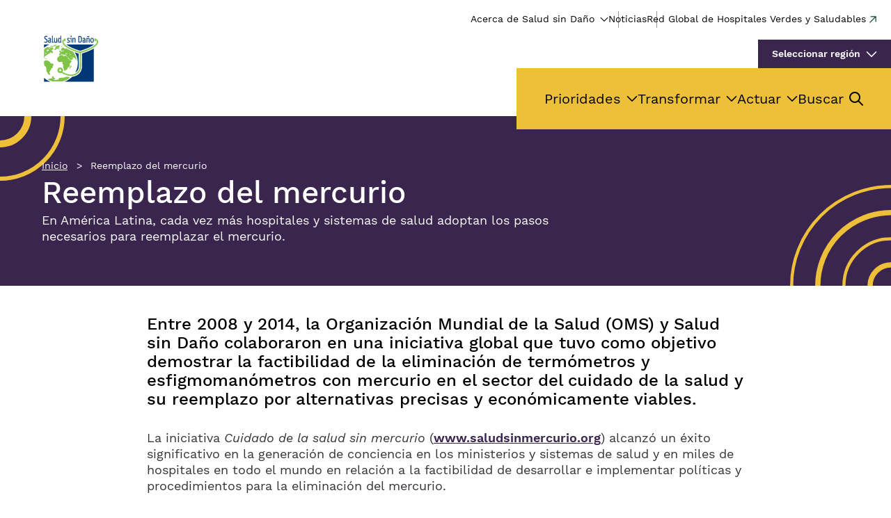

--- FILE ---
content_type: text/html; charset=UTF-8
request_url: https://lac.saludsindanio.org/reemplazo-mercurio
body_size: 44646
content:
<!DOCTYPE html>
<html lang="es" dir="ltr" prefix="og: https://ogp.me/ns#">
  <head>
    <meta charset="utf-8" />
<noscript><style>form.antibot * :not(.antibot-message) { display: none !important; }</style>
</noscript><link rel="canonical" href="https://lac.saludsindanio.org/reemplazo-mercurio" />
<meta name="Generator" content="Drupal 10 (https://www.drupal.org)" />
<meta name="MobileOptimized" content="width" />
<meta name="HandheldFriendly" content="true" />
<meta name="viewport" content="width=device-width, initial-scale=1.0" />
<script src="https://cdn-cookieyes.com/client_data/e1bbc7cb9a76f02dc98dfab0/script.js" type="text/javascript" id="cookieyes"></script>
<link rel="alternate" hreflang="es" href="https://lac.saludsindanio.org/reemplazo-mercurio" />
<link rel="icon" href="/themes/custom/hcwh/images/favicons/favicon.ico" type="image/vnd.microsoft.icon" />

    <title>Reemplazo del mercurio | Salud sin Daño - América Latina</title>
    <link rel="stylesheet" media="all" href="/sites/default/files/css/css_OJumpAvfcXeckrxKvOVxYrORZvqDeEaXbBKw8dXIgG4.css?delta=0&amp;language=es&amp;theme=hcwh&amp;include=[base64]" />
<link rel="stylesheet" media="all" href="/sites/default/files/css/css_Fm5OE4JQC7IF4Qem4PrakLPa2Zl4qSWLazq_pwX2Vo4.css?delta=1&amp;language=es&amp;theme=hcwh&amp;include=[base64]" />

    <script type="application/json" data-drupal-selector="drupal-settings-json">{"path":{"baseUrl":"\/","pathPrefix":"","currentPath":"node\/3839","currentPathIsAdmin":false,"isFront":false,"currentLanguage":"es"},"pluralDelimiter":"\u0003","suppressDeprecationErrors":true,"ajaxPageState":{"libraries":"[base64]","theme":"hcwh","theme_token":null},"ajaxTrustedUrl":{"form_action_p_pvdeGsVG5zNF_XLGPTvYSKCf43t8qZYSwcfZl2uzM":true},"gtag":{"tagId":"GT-T94DJP2L","consentMode":true,"otherIds":[],"events":[],"additionalConfigInfo":[]},"admin_dialogs":{"paths":{"\/admin\/config\/system\/actions\/configure\/*":{"class":["use-ajax"],"data-dialog-type":"modal","data-dialog-options":"{\u0022width\u0022:\u0022550\u0022}"},"\/admin\/config\/search\/redirect\/add*":{"class":["use-ajax"],"data-dialog-type":"modal","data-dialog-options":"{\u0022width\u0022:\u0022650\u0022}"},"\/admin\/config\/user-interface\/admin-toolbar*":{"class":["use-ajax"],"data-dialog-type":"modal","data-dialog-options":"{\u0022width\u0022:\u0022550\u0022}"},"\/aggregator\/sources\/add*":{"class":["use-ajax"],"data-dialog-type":"modal","data-dialog-options":"{\u0022width\u0022:\u0022550\u0022}"},"\/aggregator\/sources\/*\/delete*":{"class":["use-ajax"],"data-dialog-type":"modal","data-dialog-options":"{\u0022width\u0022:\u0022550\u0022}"},"\/admin\/config\/services\/aggregator\/settings*":{"class":["use-ajax"],"data-dialog-type":"modal","data-dialog-options":"{\u0022width\u0022:\u0022550\u0022}"},"*\/admin\/config\/content\/paragraphs*":{"class":["use-ajax"],"data-dialog-type":"modal","data-dialog-options":"{\u0022width\u0022:\u0022550\u0022}"},"\/admin\/config\/services\/aggregator\/delete\/*":{"class":["use-ajax"],"data-dialog-type":"modal","data-dialog-options":"{\u0022width\u0022:\u0022550\u0022}"},"\/admin\/config\/system\/delete-orphans*":{"class":["use-ajax"],"data-dialog-type":"modal","data-dialog-options":"{\u0022width\u0022:\u0022550\u0022}"},"\/admin\/config\/development\/settings*":{"class":["use-ajax"],"data-dialog-type":"modal","data-dialog-options":"{\u0022width\u0022:\u0022550\u0022}"},"\/aggregator\/sources\/*\/configure*":{"class":["use-ajax"],"data-dialog-type":"modal","data-dialog-options":"{\u0022width\u0022:\u0022550\u0022}"},"\/comment\/*\/edit*":{"class":["use-ajax"],"data-dialog-type":"modal","data-dialog-options":"{\u0022width\u0022:\u0022550\u0022}"},"\/admin\/config\/search\/simplesitemap\/variants*":{"class":["use-ajax"],"data-dialog-type":"modal","data-dialog-options":"{\u0022width\u0022:\u0022550\u0022}"},"\/admin\/config\/search\/simplesitemap\/types\/*":{"class":["use-ajax"],"data-dialog-type":"modal","data-dialog-options":"{\u0022width\u0022:\u0022550\u0022}"},"\/admin\/config\/system\/file-resup-settings*":{"class":["use-ajax"],"data-dialog-type":"modal","data-dialog-options":"{\u0022width\u0022:\u0022550\u0022}"},"\/admin\/config\/media\/image_effects*":{"class":["use-ajax"],"data-dialog-type":"modal","data-dialog-options":"{\u0022width\u0022:\u0022550\u0022}"},"\/admin\/config\/media\/image-styles\/manage\/*\/effects\/*":{"class":["use-ajax"],"data-dialog-type":"modal","data-dialog-options":"{\u0022width\u0022:\u0022550\u0022}"},"\/admin\/config\/media\/media_file_delete\/settings*":{"class":["use-ajax"],"data-dialog-type":"modal","data-dialog-options":"{\u0022width\u0022:\u0022550\u0022}"},"\/admin\/config\/media\/media-library*":{"class":["use-ajax"],"data-dialog-type":"modal","data-dialog-options":"{\u0022width\u0022:\u0022550\u0022}"},"*\/admin\/config\/services\/rss-publishing*":{"class":["use-ajax"],"data-dialog-type":"modal","data-dialog-options":"{\u0022width\u0022:\u0022550\u0022}"},"*\/admin\/config\/development\/maintenance*":{"class":["use-ajax"],"data-dialog-type":"modal","data-dialog-options":"{\u0022width\u0022:\u0022550\u0022}"},"*\/admin\/modules\/install*":{"class":["use-ajax"],"data-dialog-type":"modal","data-dialog-options":"{\u0022width\u0022:\u0022550\u0022}"},"*\/admin\/theme\/install*":{"class":["use-ajax"],"data-dialog-type":"modal","data-dialog-options":"{\u0022width\u0022:\u0022550\u0022}"},"*\/admin\/config\/development\/logging*":{"class":["use-ajax"],"data-dialog-type":"modal","data-dialog-options":"{\u0022width\u0022:\u0022550\u0022}"},"*\/admin\/config\/regional\/settings*":{"class":["use-ajax"],"data-dialog-type":"modal","data-dialog-options":"{\u0022width\u0022:\u0022550\u0022}"},"*\/admin\/config\/media\/media-settings*":{"class":["use-ajax"],"data-dialog-type":"modal","data-dialog-options":"{\u0022width\u0022:\u0022550\u0022}"},"*\/admin\/config\/media\/image-toolkit*":{"class":["use-ajax"],"data-dialog-type":"modal","data-dialog-options":"{\u0022width\u0022:\u0022550\u0022}"},"\/admin\/config\/services\/rest\/resource\/*\/edit":{"class":["use-ajax"],"data-dialog-type":"modal","data-dialog-options":"{\u0022width\u0022:\u0022550\u0022}"},"\/admin\/config\/user-interface\/shortcut\/link\/*":{"class":["use-ajax"],"data-dialog-type":"modal","data-dialog-options":"{\u0022width\u0022:\u0022550\u0022}"}},"selectors":{"a.media-library-item__remove":{"class":["use-ajax"],"data-dialog-type":"modal","data-dialog-options":"{\u0022width\u0022:\u0022550\u0022}"},"#menu-overview li.edit a":{"class":["use-ajax"],"data-dialog-type":"modal","data-dialog-options":"{\u0022width\u0022:\u0022650\u0022}"},".node-revision-table .revert a":{"class":["use-ajax"],"data-dialog-type":"modal","data-dialog-options":"{\u0022width\u0022:\u0022550\u0022}"},".node-revision-table .delete a":{"class":["use-ajax"],"data-dialog-type":"modal","data-dialog-options":"{\u0022width\u0022:\u0022550\u0022}"}}},"ajaxLoader":{"markup":"\u003Cdiv class=\u0022ajax-throbber sk-wave\u0022\u003E\n              \u003Cdiv class=\u0022sk-wave-rect\u0022\u003E\u003C\/div\u003E\n              \u003Cdiv class=\u0022sk-wave-rect\u0022\u003E\u003C\/div\u003E\n              \u003Cdiv class=\u0022sk-wave-rect\u0022\u003E\u003C\/div\u003E\n              \u003Cdiv class=\u0022sk-wave-rect\u0022\u003E\u003C\/div\u003E\n            \u003C\/div\u003E","hideAjaxMessage":true,"alwaysFullscreen":true,"throbberPosition":"body"},"webform":{"dialog":{"options":{"narrow":{"title":"Estrecho","width":600},"normal":{"title":"Normal","width":800},"wide":{"title":"Ancho","width":1000}},"entity_type":"node","entity_id":"3839"}},"data":{"extlink":{"extTarget":true,"extTargetAppendNewWindowLabel":"(opens in a new window)","extTargetNoOverride":false,"extNofollow":true,"extTitleNoOverride":false,"extNoreferrer":true,"extFollowNoOverride":false,"extClass":"ext","extLabel":"(link is external)","extImgClass":false,"extSubdomains":true,"extExclude":".\\.noharm.org|saludsindanio.org","extInclude":"","extCssExclude":"","extCssInclude":"","extCssExplicit":".c-menu--navigation, .menu--utility-menu-international","extAlert":false,"extAlertText":"This link will take you to an external web site. We are not responsible for their content.","extHideIcons":false,"mailtoClass":"0","telClass":"","mailtoLabel":"(link sends email)","telLabel":"(link is a phone number)","extUseFontAwesome":false,"extIconPlacement":"after","extPreventOrphan":false,"extFaLinkClasses":"fa fa-external-link","extFaMailtoClasses":"fa fa-envelope-o","extAdditionalLinkClasses":"","extAdditionalMailtoClasses":"","extAdditionalTelClasses":"","extFaTelClasses":"fa fa-phone","whitelistedDomains":[],"extExcludeNoreferrer":""}},"user":{"uid":0,"permissionsHash":"cb1b6270bc497491053e0a97fa9ea6f1d6ef6e55a313434be5f360e80d3e479a"}}</script>
<script src="/sites/default/files/js/js_RgDOx9W6qgiXJbVM7-RRo3PpXnb1Phl5ugGtgyNsYNw.js?scope=header&amp;delta=0&amp;language=es&amp;theme=hcwh&amp;include=[base64]"></script>
<script src="/modules/contrib/google_tag/js/gtag.js?t3q0nt"></script>

        <script>window.MSInputMethodContext && document.documentMode && document.write('<script src="https://cdn.jsdelivr.net/gh/nuxodin/ie11CustomProperties@4.1.0/ie11CustomProperties.min.js"><\x2fscript>');</script>


  </head>
  <body class="region region--lac-saludsindanio-org path-node page-node-type-page">
    <a id="top"></a>

    <a href="#main-content" class="focusable skip-link">
      Pasar al contenido principal
    </a>
    
      <div class="dialog-off-canvas-main-canvas" data-off-canvas-main-canvas>
    <div class="layout-container">
			<div class="l-constrained">
			
		</div>
		
			
				<header class="site-header" role="banner">
			<div class="site-header__inner l-constrained">
				


	<div  class="site-branding region region__name--branding">
									<a href="/" title="Home" rel="home"  id="block-hcwh-site-branding" class="c-site-logo"> <img src="/themes/custom/hcwh/images/logos/logo-spanish-transparent.svg" class="logo__image" alt="Inicio"/>
		</a>
		

	</div>

				


	<div  class="site-navigation region region__name--navigation">
		
		<button id="nav-trigger" class="nav-trigger js-mobile-nav-trigger" aria-expanded="false" aria-haspopup="true" aria-controls="mainMenuControl">
		<span class="label">Menu</span>
		<span class="icon">
						<svg xmlns="http://www.w3.org/2000/svg" width="12" height="12" fill="none" class="nav-trigger__icon nav-trigger__icon--expand"><path fill="#000" fill-rule="evenodd" d="M0 2.4a.6.6 0 0 1 .6-.6h10.8a.6.6 0 1 1 0 1.2H.6a.6.6 0 0 1-.6-.6ZM0 6a.6.6 0 0 1 .6-.6h10.8a.6.6 0 1 1 0 1.2H.6A.6.6 0 0 1 0 6Zm.6 3a.6.6 0 0 0 0 1.2h10.8a.6.6 0 1 0 0-1.2H.6Z" clip-rule="evenodd"/></svg>

						<svg xmlns="http://www.w3.org/2000/svg" width="12" height="12" fill="none" class="nav-trigger__icon nav-trigger__icon--collapse" ><path fill="#000" fill-rule="evenodd" d="M.775 10.376a.6.6 0 0 0 .849.848L6 6.85l4.375 4.375a.6.6 0 0 0 .849-.848L6.848 6l4.376-4.376a.6.6 0 0 0-.849-.848L6 5.152 1.624.776a.6.6 0 1 0-.849.848L5.151 6 .775 10.376Z" clip-rule="evenodd"/></svg>
		</span>
	</button>

	<div class="site-header__navigation" id="navigationControl">
		<div id="block-utility-menu-international">
  
    
      
<div class="c-menu">
								<ul  class="menu menu--utility-menu-international" data-component-id="hcwh:menu" data-depth="0">
									<li  class="menu__item menu__item--expanded">
						<button class="menu__link" type="button">Acerca de Salud sin Daño</button>
																				<ul  class="menu menu--utility-menu-international" data-component-id="hcwh:menu" data-depth="1">
									<li  class="menu__item">
						<a href="https://lac.saludsindanio.org/vision-y-mision" class="menu__link" data-drupal-link-system-path="node/171">Visión y misión</a>
											</li>
									<li  class="menu__item">
						<a href="https://lac.saludsindanio.org/miembros-y-socios" class="menu__link" data-drupal-link-system-path="node/174">Miembros y socios</a>
											</li>
									<li  class="menu__item">
						<a href="https://lac.saludsindanio.org/historia-y-logros" class="menu__link" data-drupal-link-system-path="node/169">Historia y logros</a>
											</li>
									<li  class="menu__item">
						<a href="https://lac.saludsindanio.org/nuestro-equipo" class="menu__link" data-drupal-link-system-path="node/505">Nuestro equipo</a>
											</li>
									<li  class="menu__item">
						<a href="https://lac.saludsindanio.org/trabajar-en-salud-sin-dano" class="menu__link" data-drupal-link-system-path="node/575">Trabajar en Salud sin Daño</a>
											</li>
									<li  class="menu__item">
						<a href="https://lac.saludsindanio.org/contacto" class="menu__link" data-drupal-link-system-path="node/4028">Contacto</a>
											</li>
							</ul>
			
											</li>
									<li  class="menu__item">
						<a href="/noticias" class="menu__link" data-drupal-link-system-path="node/3687">Noticias</a>
											</li>
									<li  class="menu__item">
						<a href="https://hospitalesporlasaludambiental.org/" title="Red Global de Hospitales Verdes y Saludables" class="menu__link">Red Global de Hospitales Verdes y Saludables</a>
											</li>
							</ul>
			
	</div>


  </div>


  <nav class="c-menu region-switcher" role="navigation" aria-label="Domain Navigation">

  <ul class="menu--select-region" data-depth="0" data-component-id="hcwh:region-switcher">

    <li class="menu__item menu__item--expanded">
      <button class="menu__link" type="button" aria-haspopup="true" aria-controls="panel-undefined"
        aria-expanded="false">Seleccionar región</button>

            <ul class="menu menu--region-switcher" data-component-id="hcwh:region-switcher" data-depth="1"
        id="panel-undefined" aria-label="Seleccionar región"><li class="menu__item ">
          <a  href="https://noharm.org/" target="_blank" aria-hidden="true" tabindex="-1"
            class="menu__link">
            Sitio principal (inglés)
          </a>
        </li><li class="menu__item ">
          <a  href="https://saludsindanio.org/" target="_blank" aria-hidden="true" tabindex="-1"
            class="menu__link">
            Sitio principal (español)
          </a>
        </li><li class="menu__item ">
          <a  href="https://global.noharm.org/" target="_blank" aria-hidden="true" tabindex="-1"
            class="menu__link">
            Global
          </a>
        </li><li class="menu__item ">
          <a  href="https://asia.noharm.org/" target="_blank" aria-hidden="true" tabindex="-1"
            class="menu__link">
            Asia
          </a>
        </li><li class="menu__item ">
          <a  href="https://europe.noharm.org/" target="_blank" aria-hidden="true" tabindex="-1"
            class="menu__link">
            Europa
          </a>
        </li><li class="menu__item region__link--active">
          <a aria-current="true" href="https://lac.saludsindanio.org/" target="_blank" aria-hidden="true" tabindex="-1"
            class="menu__link">
            América Latina
          </a>
        </li><li class="menu__item ">
          <a  href="https://us.noharm.org/" target="_blank" aria-hidden="true" tabindex="-1"
            class="menu__link">
            EEUU &amp; Canadá
          </a>
        </li></ul>
          </li>
  </ul>

</nav>


<nav id="block-hcwh-mainnavigation" aria-label="HCWH main">
      
<div class="c-menu--navigation">
								<ul  class="menu menu--main" data-component-id="hcwh:menu--navigation" data-depth="0">
									<li  class="menu__item menu__item--expanded">
						<button title="Focus" class="menu__link" type="button">Prioridades</button>
																				<ul  class="menu menu--main" data-component-id="hcwh:menu--navigation" data-depth="1">
									<li  class="menu__item menu__item--expanded">
						<a href="https://lac.saludsindanio.org/cambio-climatico-y-salud" class="menu__link" data-drupal-link-system-path="node/212">Cambio climático y salud</a>
																				<ul  class="menu menu--main" data-component-id="hcwh:menu--navigation" data-depth="2">
									<li  class="menu__item">
						<a href="https://lac.saludsindanio.org/cambio-climatico-y-salud/glosario-cambio-climatico" class="menu__link" data-drupal-link-system-path="node/557">Glosario | Cambio climático</a>
											</li>
									<li  class="menu__item">
						<a href="https://lac.saludsindanio.org/cambio-climatico-y-salud/huella-climatica-del-sector-salud" class="menu__link" data-drupal-link-system-path="node/507">Huella climática del sector salud</a>
											</li>
									<li  class="menu__item">
						<a href="/impactos-cambio-climatico" class="menu__link" data-drupal-link-system-path="node/3814">Impactos del cambio climático en la salud y en los sistemas de salud</a>
											</li>
							</ul>
			
											</li>
									<li  class="menu__item">
						<a href="https://lac.saludsindanio.org/sustancias-quimicas" class="menu__link" data-drupal-link-system-path="node/3702">Sustancias químicas</a>
											</li>
									<li  class="menu__item menu__item--expanded">
						<a href="https://lac.saludsindanio.org/residuos-hospitalarios" class="menu__link" data-drupal-link-system-path="node/233">Residuos hospitalarios</a>
																				<ul  class="menu menu--main" data-component-id="hcwh:menu--navigation" data-depth="2">
									<li  class="menu__item">
						<a href="https://lac.saludsindanio.org/residuos-hospitalarios/pirolisis-gasificacion-y-plasma" class="menu__link" data-drupal-link-system-path="node/236">Pirólisis, gasificación y plasma</a>
											</li>
							</ul>
			
											</li>
									<li  class="menu__item">
						<a href="/compras" class="menu__link" data-drupal-link-system-path="node/3684">Compras sostenibles</a>
											</li>
									<li  class="menu__item">
						<a href="/sostenibilidad-en-el-sector-salud" class="menu__link" data-drupal-link-system-path="node/3683">Sostenibilidad en el sector salud</a>
											</li>
							</ul>
			
											</li>
									<li  class="menu__item menu__item--expanded">
						<button class="menu__link" type="button">Transformar</button>
																				<ul  class="menu menu--main" data-component-id="hcwh:menu--navigation" data-depth="1">
									<li  class="menu__item">
						<a href="https://lac.saludsindanio.org/liderazgo-del-sector-salud" class="menu__link" data-drupal-link-system-path="node/225">Liderazgo del sector salud</a>
											</li>
									<li  class="menu__item">
						<a href="https://lac.saludsindanio.org/mitigacion-en-el-sector-salud" class="menu__link" data-drupal-link-system-path="node/226">Mitigación en el sector salud</a>
											</li>
									<li  class="menu__item menu__item--expanded">
						<a href="https://lac.saludsindanio.org/comunicacion-del-cambio-climatico" class="menu__link" data-drupal-link-system-path="node/3817">Comunicación del cambio climático</a>
																				<ul  class="menu menu--main" data-component-id="hcwh:menu--navigation" data-depth="2">
									<li  class="menu__item">
						<a href="/comunicacion-del-cambio-climatico/como-realizar-entrevistas-con-los-medios-de-comunicacion-para" class="menu__link" data-drupal-link-system-path="node/3960">Cómo realizar entrevistas con los medios de comunicación para fomentar la protección del clima y la salud</a>
											</li>
							</ul>
			
											</li>
									<li  class="menu__item">
						<a href="https://lac.saludsindanio.org/transformar/reemplazo-de-sustancias-quimicas" class="menu__link" data-drupal-link-system-path="node/3860">Reemplazo de sustancias químicas</a>
											</li>
									<li  class="menu__item menu__item--expanded">
						<a href="https://lac.saludsindanio.org/los-plasticos-y-la-salud" class="menu__link" data-drupal-link-system-path="node/622">Los plásticos y la salud</a>
																				<ul  class="menu menu--main" data-component-id="hcwh:menu--navigation" data-depth="2">
									<li  class="menu__item">
						<a href="/los-plasticos-y-la-salud/carta-abierta-de-profesionales-de-salud-al-tratado-sobre-plasticos" class="menu__link" data-drupal-link-system-path="node/4011">Carta abierta de profesionales de salud al Tratado sobre Plásticos</a>
											</li>
							</ul>
			
											</li>
									<li  class="menu__item">
						<a href="https://lac.saludsindanio.org/reemplazo-del-mercurio" class="menu__link" data-drupal-link-system-path="node/3820">Mercurio</a>
											</li>
									<li  class="menu__item">
						<a href="/transformar-manejo-de-residuos" class="menu__link" data-drupal-link-system-path="node/3821">Manejo de residuos</a>
											</li>
									<li  class="menu__item">
						<a href="https://lac.saludsindanio.org/compras-sostenibles" class="menu__link" data-drupal-link-system-path="node/357">Compras sostenibles</a>
											</li>
									<li  class="menu__item">
						<a href="https://lac.saludsindanio.org/agenda-global-para-hospitales-verdes-y-saludables" class="menu__link" data-drupal-link-system-path="node/194">Agenda Global para Hospitales Verdes y Saludables</a>
											</li>
							</ul>
			
											</li>
									<li  class="menu__item menu__item--expanded">
						<button class="menu__link" type="button">Actuar</button>
																				<ul  class="menu menu--main" data-component-id="hcwh:menu--navigation" data-depth="1">
									<li  class="menu__item">
						<a href="https://lac.saludsindanio.org/profesionales-de-salud" class="menu__link" data-drupal-link-system-path="node/591">Profesionales de salud</a>
											</li>
									<li  class="menu__item menu__item--expanded">
						<a href="/accion-climatica-en-salud" class="menu__link" data-drupal-link-system-path="node/3685">Acción climática en el sector salud</a>
																				<ul  class="menu menu--main" data-component-id="hcwh:menu--navigation" data-depth="2">
									<li  class="menu__item">
						<a href="/salud-justicia-climatica" class="menu__link" data-drupal-link-system-path="node/4505">Salud en el centro de la justicia climática:  un nuevo marco jurídico internacional para la acción pública</a>
											</li>
							</ul>
			
											</li>
									<li  class="menu__item menu__item--expanded">
						<a href="https://lac.saludsindanio.org/periodistas" class="menu__link" data-drupal-link-system-path="node/165">Periodistas</a>
																				<ul  class="menu menu--main" data-component-id="hcwh:menu--navigation" data-depth="2">
									<li  class="menu__item">
						<a href="/capacitacion-periodismo-soluciones" class="menu__link" data-drupal-link-system-path="node/4506">Cambio climático y salud: cómo cubrir historias con enfoque de periodismo de soluciones</a>
											</li>
							</ul>
			
											</li>
									<li  class="menu__item menu__item--expanded">
						<a href="https://lac.saludsindanio.org/reduccion-y-sustitucion-de-plasticos" class="menu__link" data-drupal-link-system-path="node/4154">Reducción y sustitución de plásticos</a>
																				<ul  class="menu menu--main" data-component-id="hcwh:menu--navigation" data-depth="2">
									<li  class="menu__item">
						<a href="/desplastificacion-salud" class="menu__link" data-drupal-link-system-path="node/4511">Desplastificación en el sector salud: una estrategia clave para la salud y el clima</a>
											</li>
									<li  class="menu__item">
						<a href="https://lac.saludsindanio.org/textiles-medicos-nref" class="menu__link" data-drupal-link-system-path="node/4291">La revolución en el sector de la salud: un proyecto colaborativo sobre textiles médicos sostenibles</a>
											</li>
									<li  class="menu__item">
						<a href="/reduccion-y-sustitucion-de-plasticos/reciclaje-quimico-de-plasticos-panorama-y-balance-general" class="menu__link" data-drupal-link-system-path="node/4460">Reciclaje químico de plásticos: panorama y balance general</a>
											</li>
							</ul>
			
											</li>
									<li  class="menu__item">
						<a href="https://lac.saludsindanio.org/reemplazo-de-sustancias-quimicas" class="menu__link" data-drupal-link-system-path="node/3837">Reemplazo de sustancias químicas</a>
											</li>
									<li  class="menu__item">
						<a href="https://lac.saludsindanio.org/reemplazo-mercurio" class="menu__link is-active" data-drupal-link-system-path="node/3839" aria-current="page">Reemplazo del mercurio</a>
											</li>
									<li  class="menu__item">
						<a href="https://lac.saludsindanio.org/actuar-manejo-de-residuos" class="menu__link" data-drupal-link-system-path="node/3840">Manejo de residuos</a>
											</li>
									<li  class="menu__item">
						<a href="https://lac.saludsindanio.org/compras-sostenibles-esquema-phva" class="menu__link" data-drupal-link-system-path="node/534">Compras sostenibles - Esquema PHVA</a>
											</li>
									<li  class="menu__item">
						<a href="https://lac.saludsindanio.org/red-global-de-hospitales-verdes-y-saludables" class="menu__link" data-drupal-link-system-path="node/195">Red Global de Hospitales Verdes y Saludables</a>
											</li>
									<li  class="menu__item menu__item--expanded">
						<a href="https://lac.saludsindanio.org/capacitacion" class="menu__link" data-drupal-link-system-path="node/163">Capacitación</a>
																				<ul  class="menu menu--main" data-component-id="hcwh:menu--navigation" data-depth="2">
									<li  class="menu__item">
						<a href="/conferencias-lat-red-global" class="menu__link" data-drupal-link-system-path="node/4369">Conferencias Latinoamericanas de la Red Global de Hospitales Verdes y Saludables</a>
											</li>
							</ul>
			
											</li>
									<li  class="menu__item menu__item--expanded">
						<a href="https://lac.saludsindanio.org/herramientas-y-recursos" class="menu__link" data-drupal-link-system-path="node/4144">Herramientas y recursos</a>
																				<ul  class="menu menu--main" data-component-id="hcwh:menu--navigation" data-depth="2">
									<li  class="menu__item">
						<a href="https://lac.saludsindanio.org/cinco-principios" class="menu__link" data-drupal-link-system-path="node/4401">Cinco principios para descarbonizar los sistemas de salud</a>
											</li>
							</ul>
			
											</li>
									<li  class="menu__item menu__item--expanded">
						<a href="/enred" class="menu__link" data-drupal-link-system-path="node/4297">Luz, cámara, en red</a>
																				<ul  class="menu menu--main" data-component-id="hcwh:menu--navigation" data-depth="2">
									<li  class="menu__item">
						<a href="https://lac.saludsindanio.org/materiales-enred" class="menu__link" data-drupal-link-system-path="node/4434">Materiales | Luz, cámara, en red</a>
											</li>
							</ul>
			
											</li>
							</ul>
			
											</li>
									<li  class="menu__item">
						<button class="search menu__link" type="button">Buscar</button>
											</li>
							</ul>
			
	</div>


  </nav>
<div id="block-hcwh-simpleform">
  
    
      
<div  class="simple-search">
  <form class="simple-form-search" data-drupal-selector="simple-form-search" action="/reemplazo-mercurio" method="post" id="simple-form-search" accept-charset="UTF-8">
  <div class="js-form-item form-item form-type-textfield js-form-type-textfield form-item-keyword js-form-item-keyword form-no-label">
      <label for="edit-keyword" class="form-item__label visually-hidden">Búsqueda de sitio</label>
        <input data-drupal-selector="edit-keyword" type="text" id="edit-keyword" name="keyword" value="" size="60" maxlength="128" placeholder="Buscar en el sitio web…" class="form-text form-element form-element--type-text form-element--api-textfield" />

        </div>
<input data-drupal-selector="edit-button" type="submit" id="edit-button" name="op" value="Buscar" class="button js-form-submit form-submit" />
<input autocomplete="off" data-drupal-selector="form-vd-47tawuhg5ht5tckc-dfz1qav5tb9n2-mg-gorybu" type="hidden" name="form_build_id" value="form-vD-47TAwuHg5ht5TCKc-dFz1Qav5tb9n2-MG-GoRyBU" />
<input data-drupal-selector="edit-simple-form-search" type="hidden" name="form_id" value="simple_form_search" />

</form>

  </div>

  </div>

	</div>
	</div>

			</div>
		</header>
		
	
		<nav aria-label="Breadcrumb"  data-component-id="hcwh:breadcrumbs" class="c-breadcrumb">
    <ol class="c-breadcrumb__list">
      </ol>
  </nav>

		
			
	
			



	
			<main class="page-main">
			<a id="main-content" tabindex="-1"></a>
			
								


	<div  class="region region__name--content">
					<div class="views-element-container" id="block-hcwh-views-block-masthead-block-1">
  
    
        <div class="js-view-dom-id-3b513032b8dc52f8f9a0975971c8fcc86cef27c51c99547b6d28df1f2aa6b988">
  
  
  

  
  
  

      <div class="views-row">



<div class="component c-masthead c-masthead__no-image c-masthead__no-social">
  <div class="c-masthead__content l-constrained">

    <div class="c-masthead__content-main">

                            <div class="c-masthead__breadcrumbs">
          <nav aria-label="Breadcrumb"  data-component-id="hcwh:breadcrumbs" class="c-breadcrumb">
    <ol class="c-breadcrumb__list">
                  <li class="c-breadcrumb__item">
          <a href="/">Inicio</a>
        </li>
                        <li class="c-breadcrumb__item" aria-current="page">
         Reemplazo del mercurio
        </li>
            </ol>
  </nav>


        </div>
              
      
                        <h1 class="c-masthead__title">Reemplazo del mercurio</h1>
              
                        <p class="c-masthead__text">En América Latina, cada vez más hospitales y sistemas de salud adoptan los pasos necesarios para reemplazar el mercurio. </p>
              
      
    </div>

    
    
      
      
   </div>
</div>



</div>

    

  
  

  
  
</div>


  </div>

<div data-drupal-messages-fallback class="hidden"></div>
<div id="block-hcwh-content">
  
    
      <article data-me-edit-screen-key="5a5dcd99-3564-46c6-ab99-9a0119942cf8" data-me-edit-screen-entity-id="3839" class="page">
      


  <div class="layout layout--one-column">


    
          <div class="main-region">
        <div>
  
    
      
      <div class="field field--name-field-components field--type-entity-reference-revisions field--label-hidden field__items">
              <div class="field__item">


<div  class="component c-rich-text">
            <h4>Entre 2008 y 2014, la Organización Mundial de la Salud (OMS) y Salud sin Daño colaboraron en una iniciativa global que tuvo como objetivo demostrar la factibilidad de la eliminación de termómetros y esfigmomanómetros con mercurio en el sector del cuidado de la salud y su reemplazo por alternativas precisas y económicamente viables.</h4><p dir="ltr">La iniciativa&nbsp;<em>Cuidado de la salud sin mercurio</em> (<a href="http://www.saludsinmercurio.org">www.saludsinmercurio.org</a>) alcanzó un éxito significativo en la generación de conciencia en los ministerios y sistemas de salud y en miles de hospitales en todo el mundo en relación a la factibilidad de desarrollar e implementar políticas y procedimientos para la eliminación del mercurio.&nbsp;</p><p dir="ltr">Este trabajo hizo un aporte fundamental en las negociaciones sobre mercurio del&nbsp;<a href="https://lac.saludsindanio.org/noticias/buena-noticia-para-la-salud-y-el-medio-ambiente-global-nuevo-acuerdo-internacional-para" target="_blank">Convenio de Minamata</a> porque demostró que es posible sustituir los dispositivos de medición con mercurio en el sector del cuidado de la salud. A partir de la firma del convenio, los países comenzaron a desarrollar e implementar extensas estrategias y programas nacionales para eliminar la importación, fabricación y exportación de estos dispositivos.&nbsp;</p><p dir="ltr">Por su parte, Salud sin Daño continúa trabajando con gobiernos, sistemas, profesionales de la salud y hospitales, con el fin de proporcionar los conocimientos técnicos para apoyar esta transición. A través de la&nbsp;<a href="https://hospitalesporlasaludambiental.org/"><u>Red Global de Hospitales Verdes y Saludables</u></a>, brindamos recursos para apoyar la sustitución de mercurio, lo que incluye una comunidad virtual de especialistas para asesorar a hospitales y sistemas de salud, una guía para la eliminación de sustancias químicas, un manual para la eliminación del mercurio y otras herramientas.</p>
<div class="align-right media--view-mode--embed media-embed-resized" style="width:205px;" data-view-mode="cke_media_resize_medium">
  
  
  <div class="field field--name-field-media-image field--type-image field--label-visually_hidden">
    <div class="field__label visually-hidden">Imagen</div>
              <div class="field__item">  <img loading="lazy" src="/sites/default/files/styles/max_1300x1300/public/Term%C3%B3metro%20digital.jpg?itok=zbQMr0Wb" width="360" height="267">


</div>
          </div>

</div>
<p class="text-align-justify" dir="ltr"><strong>En América Latina, cada vez más hospitales y sistemas de salud adoptan los pasos necesarios para reemplazar el mercurio. Esto no supone mayores costos para el cuidado de la salud y sí contribuye a reducir una amenaza global que afecta la salud de millones de personas.</strong></p>
      </div>



</div>
              <div class="field__item">

                    

        
  

  
  <section  class="component c-list c-list__quaternary c-list__odd">

                  <div class="c-list__title-wrapper">
          <h2 class="c-list__title">
            Más información:
          </h2>
        </div>
          
          <div class="c-list__list-wrapper">
                  
<div class="component c-card c-card__">

  <div class="c-card__content">
                        <h3 class="c-card__title">
                          <a
                href="https://lac.saludsindanio.org/el-reemplazo-del-mercurio-en-el-sector-salud-de-america-latina"
                class="c-card__title-link"
                
              >
                El reemplazo del mercurio en el sector salud de América Latina
              </a>
                      </h3>
              
      
                        <div class="c-card__text">  <p>Conozca el estado de los países latinoamericanos</p>


</div>
              
    </div>

          <div class="c-card__svg">
              

<figure  class="component c-image">

	
						<div class="c-image__image-wrapper">
				
<div class="media--view-mode--default">
  
  
            <div class="field field--name-field-media-svg field--type-svg-image-field field--label-hidden field__item">  <img width="400" height="400" alt="Building" src="/sites/default/files/2023-12/building.svg" />
</div>
      
</div>

			</div>
			
	
</figure>

            </div>
    

</div>




                  
<div class="component c-card c-card__">

  <div class="c-card__content">
                        <h3 class="c-card__title">
                          <a
                href="https://lac.saludsindanio.org/recursos/documento-guia-para-la-eliminacion-del-mercurio-en-establecimientos-de-salud"
                class="c-card__title-link"
                
              >
                Documento | Guía para la eliminación del mercurio en establecimientos de salud
              </a>
                      </h3>
              
      
                        <div class="c-card__text">  <p>Hacia un sector salud que promueva ambientes saludables para todos</p>


</div>
              
    </div>

          <div class="c-card__svg">
              

<figure  class="component c-image">

	
						<div class="c-image__image-wrapper">
				
<div class="media--view-mode--default">
  
  
            <div class="field field--name-field-media-svg field--type-svg-image-field field--label-hidden field__item">  <img width="400" height="400" alt="document icon" src="/sites/default/files/2024-02/docs.svg" />
</div>
      
</div>

			</div>
			
	
</figure>

            </div>
    

</div>




                  
<div class="component c-card c-card__">

  <div class="c-card__content">
                        <h3 class="c-card__title">
                          <a
                href="https://lac.saludsindanio.org/politicas-de-eliminacion-del-mercurio"
                class="c-card__title-link"
                
              >
                Políticas de eliminación del mercurio
              </a>
                      </h3>
              
      
                        <div class="c-card__text">  <p>Ejemplos de políticas de eliminación del mercurio en el sector salud a nivel mundial</p>


</div>
              
    </div>

          <div class="c-card__svg">
              

<figure  class="component c-image">

	
						<div class="c-image__image-wrapper">
				
<div class="media--view-mode--default">
  
  
            <div class="field field--name-field-media-svg field--type-svg-image-field field--label-hidden field__item">  <img width="400" height="400" alt="clipboard" src="/sites/default/files/2023-12/clipboard.svg" />
</div>
      
</div>

			</div>
			
	
</figure>

            </div>
    

</div>




                  
<div class="component c-card c-card__">

  <div class="c-card__content">
                        <h3 class="c-card__title">
                          <a
                href="https://lac.saludsindanio.org/alternativas-libres-de-mercurio"
                class="c-card__title-link"
                
              >
                Alternativas libres de mercurio
              </a>
                      </h3>
              
      
                        <div class="c-card__text">  <p>Exactitud, Accesibilidad de costos y Disposición de alternativas libres de mercurio</p>


</div>
              
    </div>

          <div class="c-card__svg">
              

<figure  class="component c-image">

	
						<div class="c-image__image-wrapper">
				
<div class="media--view-mode--default">
  
  
            <div class="field field--name-field-media-svg field--type-svg-image-field field--label-hidden field__item">  <img width="400" height="400" alt="Chemicals" src="/sites/default/files/2023-12/checmicals.svg" />
</div>
      
</div>

			</div>
			
	
</figure>

            </div>
    

</div>




                  
<div class="component c-card c-card__">

  <div class="c-card__content">
                        <h3 class="c-card__title">
                          <a
                href="https://lac.saludsindanio.org/mercurio-en-las-vacunas"
                class="c-card__title-link"
                
              >
                Mercurio en las vacunas
              </a>
                      </h3>
              
      
                        <div class="c-card__text">  <p>Sobre el uso de timerosal en las vacunas</p>


</div>
              
    </div>

          <div class="c-card__svg">
              

<figure  class="component c-image">

	
						<div class="c-image__image-wrapper">
				
<div class="media--view-mode--default">
  
  
            <div class="field field--name-field-media-svg field--type-svg-image-field field--label-hidden field__item">  <img width="400" height="400" alt="Vaccione image" src="/sites/default/files/2024-02/images.svg" />
</div>
      
</div>

			</div>
			
	
</figure>

            </div>
    

</div>




              </div>
    
    
  </section>



</div>
          </div>
  
  </div>

      </div>
    
    
  </div>

  </article>

  </div>

			</div>

						
		</main>
		

					
											
    
		

<footer class="component c-site-footer c-site-footer__no-disclaimer c-site-footer__social-nav" role="contentinfo">

  <div class="c-site-footer__inner-top-wrapper l-constrained">

        <a href="#top" class="c-site-footer__to-top">
      <span>Volver arriba</span>
      <svg xmlns="http://www.w3.org/2000/svg" width="16" height="16" fill="none"><path fill="#fff" fill-rule="evenodd" d="M1.034 11.766a.8.8 0 0 1 0-1.132l6.4-6.4a.8.8 0 0 1 1.131 0l6.4 6.4a.8.8 0 0 1-1.13 1.132L8 5.93l-5.835 5.835a.8.8 0 0 1-1.13 0Z" clip-rule="evenodd"/></svg>
    </a>

    <div class="c-site-footer__inner-top-wrapper-top">

                      <div class="c-site-footer__logo">
          <a href="/" title="Home" rel="home" class="c-site-footer__logo-link">
            <img src="/themes/custom/hcwh/components/site-footer/images/logo-spanish.svg"
                 alt=" Salud sin Daño"
                 class="c-site-footer__logo-image"
            >
          </a>
        </div>
      
                        <div class="c-site-footer__disclaimer">
          <div id="block-hcwh-disclaimerportugues">
  
    
      
  </div>

      </div>
            
      
                  <nav class="c-site-footer__cta-nav white-solid-button" aria-label="calls to action">
        
      </nav>
            
    </div>

    <div class="c-site-footer__inner-top-wrapper-bottom">

                <nav class="c-site-footer__main-nav" aria-label="footer">
      <div id="block-hcwh-footer">
  
    
      
        <ul  class="menu menu--footer" data-depth="0">
          <li  class="menu__item">
        <a href="https://lac.saludsindanio.org/politica-de-privacidad" class="menu__link">Política de privacidad</a>
              </li>
          <li  class="menu__item">
        <a href="https://lac.saludsindanio.org/terminos-de-uso" class="menu__link">Términos de uso</a>
              </li>
          <li  class="menu__item">
        <a href="https://global.noharm.org/donate" class="menu__link">Donar</a>
              </li>
          <li  class="menu__item">
        <a href="https://lac.saludsindanio.org/contacto" class="menu__link" data-drupal-link-system-path="node/3838">Contacto</a>
              </li>
          <li  class="menu__item">
        <a href="https://lac.saludsindanio.org/americalatina/prensa" class="menu__link">Prensa</a>
              </li>
        </ul>
  


  </div>

    </nav>
        
                <nav class="c-site-footer__social-nav" aria-label="social">
      <div id="block-hcwh-footersocialnavigationmain">
  
    
      
        <ul  class="menu menu--social-navigation" data-depth="0">
          <li  class="menu__item">
        <a href="http://www.linkedin.com/company/saludsindanio" class="linkedin menu__link" target="_blank">LinkedIn</a>
              </li>
          <li  class="menu__item">
        <a href="https://www.instagram.com/saludsindanio/" class="instagram menu__link" target="_blank">Instagram</a>
              </li>
          <li  class="menu__item">
        <a href="https://bsky.app/profile/saludsindanio.org" class="bluesky menu__link" target="_blank">Bluesky</a>
              </li>
          <li  class="menu__item">
        <a href="http://www.facebook.com/saludsindanio" class="facebook menu__link" target="_blank">Facebook</a>
              </li>
          <li  class="menu__item">
        <a href="http://www.youtube.com/user/saludsindanio" class="youtube menu__link" target="_blank">YouTube</a>
              </li>
        </ul>
  


  </div>

    </nav>
        
    </div>

  </div>

    <div class="c-site-footer__legal">
            <p class="c-site-footer__legal-text">
      Copyright 2026 Salud sin Daño
    </p>
          </div>

</footer>

		
</div>

  </div>

    
    <script src="/sites/default/files/js/js_58NCL_OdGUucUNKb6QSLqM-BxQ_nJvDYsQzQ4KcTtNQ.js?scope=footer&amp;delta=0&amp;language=es&amp;theme=hcwh&amp;include=[base64]"></script>

  </body>
</html>


--- FILE ---
content_type: text/css
request_url: https://lac.saludsindanio.org/sites/default/files/css/css_Fm5OE4JQC7IF4Qem4PrakLPa2Zl4qSWLazq_pwX2Vo4.css?delta=1&language=es&theme=hcwh&include=eJx9UVtyBCEIvJCPI02hskqiYqHubG4fM5WprXyYH4qmmwYRPuB1ZIaAYuGdm5GEnUNRDsdAORoI1mH_IOVZ0HoujeuC3SR_Jq2dIAQvs7i-UXiQsKGoQMQNl6nvZhboI62xOxrr_IfSusKTIgziupEJxkXqftLwaZ1loyKf9MDXbs1OA_WDedwOQWaDbAJB5qhWY6b6eVd_ofrptTGzg3zlB4RC1V5RFVzN9kF5eRoP7XrD-h-IAi312-tdMbO26dYtEwbVv_rAYh10VE_Cs9srmsJhZvwGXe7PWA
body_size: 25205
content:
/* @license GPL-2.0-or-later https://www.drupal.org/licensing/faq */
@keyframes splide-loading{0%{transform:rotate(0)}to{transform:rotate(1turn)}}.splide__track--draggable{-webkit-touch-callout:none;-webkit-user-select:none;-ms-user-select:none;user-select:none}.splide__track--fade>.splide__list>.splide__slide{margin:0!important;opacity:0;z-index:0}.splide__track--fade>.splide__list>.splide__slide.is-active{opacity:1;z-index:1}.splide--rtl{direction:rtl}.splide__track--ttb>.splide__list{display:block}.splide__container{box-sizing:border-box;position:relative}.splide__list{backface-visibility:hidden;display:-ms-flexbox;display:flex;height:100%;margin:0!important;padding:0!important}.splide.is-initialized:not(.is-active) .splide__list{display:block}.splide__pagination{-ms-flex-align:center;align-items:center;display:-ms-flexbox;display:flex;-ms-flex-wrap:wrap;flex-wrap:wrap;-ms-flex-pack:center;justify-content:center;margin:0;pointer-events:none}.splide__pagination li{display:inline-block;line-height:1;list-style-type:none;margin:0;pointer-events:auto}.splide:not(.is-overflow) .splide__pagination{display:none}.splide__progress__bar{width:0}.splide{position:relative;visibility:hidden}.splide.is-initialized,.splide.is-rendered{visibility:visible}.splide__slide{backface-visibility:hidden;box-sizing:border-box;-ms-flex-negative:0;flex-shrink:0;list-style-type:none!important;margin:0;position:relative}.splide__slide img{vertical-align:bottom}.splide__spinner{animation:splide-loading 1s linear infinite;border:2px solid #999;border-left-color:transparent;border-radius:50%;bottom:0;contain:strict;display:inline-block;height:20px;left:0;margin:auto;position:absolute;right:0;top:0;width:20px}.splide__sr{clip:rect(0 0 0 0);border:0;height:1px;margin:-1px;overflow:hidden;padding:0;position:absolute;width:1px}.splide__toggle.is-active .splide__toggle__play,.splide__toggle__pause{display:none}.splide__toggle.is-active .splide__toggle__pause{display:inline}.splide__track{overflow:hidden;position:relative;z-index:0}
:root{--color-black:#000;--color-white:#fff;--color-light-gray:#f2f2f2;--color-medium-gray:#d8d8d8;--color-dark-gray:#707070;--color-gray:#f2f2f2;--color-gray-97:#979797;--forest:#0e4739;--burnt-orange:#a33621;--teal:#094c61;--navy:#004680;--turquoise:#167564;--purple:#3a254e;--light-gray:#f2f2f2;--light-gold:#fcf2d7;--light-burnt-orange:#f2e7e1;--light-blue:#e6edf2;--lavender:#e8eee9;--pink:#f6eced;--color-all-accent:#eebf38;--color-all-error:#d63f2e;--color-main-site:var(--forest);--color-main-site-darker-50:darken(#0e4739,50%);--color-main-asia:var(--burnt-orange);--color-main-asia-darker-50:#511b10;--color-main-global:var(--teal);--color-main-global-darker-50:#052630;--color-main-europe:var(--navy);--color-main-europe-darker-50:#002340;--color-main-north-america:var(--turquoise);--color-main-north-america-darker-50:#0b3a32;--color-main-latin-america:var(--purple);--color-main-latin-america-darker-50:#1d1227;--color-accent-site:var(--light-gold);--color-accent-asia:var(--light-burnt-orange);--color-accent-global:var(--light-blue);--color-accent-europe:var(--light-blue);--color-accent-north-america:var(--lavender);--color-accent-latin-america:var(--pink);--card-bg:var(--color-white);--card-icon:var(--color-all-accent);}:root body{--color-main:var(--color-main-site);--color-main-darker-50:--color-accent:var(--color-accent-site);--color-primary-button:var(--color-main);--color-primary-button-hover:color-mix(in srgb,var(--color-main),#000 50%);--color-primary-button-text:#fff;--color-background:transparent;--color-background-interface-inactive:var(--color-gray-95);--color-background-interface-active:#fff;--color-border:var(--color-medium-gray);--color-text:#363136;--color-text-heading:var(--color-black);--color-text-input:#363136;--color-link:var(--color-main);--color-link-hover:color-mix(in srgb,var(--color-main),#000 50%);--color-link-active:color-mix(in srgb,var(--color-main),#000 50%);--color-link-visited:var(--color-main);--color-required:#c00;--color-feedback-status:#417505;--color-feedback-success:#417505;--color-feedback-warning:#fdc400;--color-feedback-error:#c00;--color-feedback-weak:#c00;--color-feedback-fair:#fdc400;--color-feedback-good:#417505;--color-feedback-strong:#417505;--color-feedback-background:#e1e0e1;--table-color-border:var(--color-border);--table-color-background-header:var(--color-main);--table-color-background-row-odd:var(--color-white);--table-color-background-row-even:var(--color-light-gray);}:root body.region--main,:root body.theme-main,:root body.health-care-without-harm{--color-main:var(--color-main-site);--color-main-darker-50:--color-main-site-darker-50;--color-accent:var(--color-accent-site);--card-bg:var(--color-white);--card-icon:var(--color-all-accent);}:root body.region--asia-noharm-org,:root body.theme-asia,:root body.health-care-without-harm-asia-region{--color-main:var(--color-main-asia);--color-main-darker-50:var(--color-main-asia-darker-50);--color-accent:var(--color-accent-asia);--card-bg:var(--color-accent-asia);--card-icon:var(--color-white);}:root body.region--global-noharm-org,:root body.theme-global,:root body.health-care-without-harm-global-region{--color-main:var(--color-main-global);--color-main-darker-50:var(--color-main-global-darker-50);--color-accent:var(--color-accent-global);--card-bg:var(--color-accent-global);--card-icon:var(--color-white);}:root body.region--europe-noharm-org,:root body.theme-europe,:root body.health-care-without-harm-europe-region{--color-main:var(--color-main-europe);--color-main-darker-50:var(--color-main-europe-darker-50);--color-accent:var(--color-accent-europe);--card-bg:var(--color-accent-europe);--card-icon:var(--color-white);}:root body.region--us-noharm-org,:root body.theme-north-america,:root body.health-care-without-harm-us-region{--color-main:var(--color-main-north-america);--color-main-darker-50:var(--color-main-north-america-darker-50);--color-accent:var(--color-accent-north-america);--card-bg:var(--color-accent-north-america);--card-icon:var(--color-white);}:root body.region--lac-saludsindanio-org,:root body.theme-latin-america,:root body.health-care-without-harm-latin-america-region{--color-main:var(--color-main-latin-america);--color-main-darker-50:var(--color-main-latin-america-darker-50);--color-accent:var(--color-accent-latin-america);--card-bg:var(--color-accent-latin-america);--card-icon:var(--color-white);}
@font-face{font-family:"Work Sans";font-style:normal;font-display:swap;font-weight:400;src:local("Work Sans"),url(/themes/custom/hcwh/fonts/Work-Sans/WorkSans-Regular.woff2) format("woff2"),url(/themes/custom/hcwh/fonts/Work-Sans/WorkSans-Regular.woff) format("woff");}@font-face{font-family:"Work Sans";font-style:italic;font-display:swap;font-weight:400;src:local("Work Sans"),url(/themes/custom/hcwh/fonts/Work-Sans/WorkSans-Italic.woff2) format("woff2"),url(/themes/custom/hcwh/fonts/Work-Sans/WorkSans-Italic.woff) format("woff");}@font-face{font-family:"Work Sans";font-style:normal;font-display:swap;font-weight:500;src:local("Work Sans"),url(/themes/custom/hcwh/fonts/Work-Sans/WorkSans-Medium.woff2) format("woff2"),url(/themes/custom/hcwh/fonts/Work-Sans/WorkSans-Medium.woff) format("woff");}@font-face{font-family:"Work Sans";font-style:italic;font-display:swap;font-weight:500;src:local("Work Sans"),url(/themes/custom/hcwh/fonts/Work-Sans/WorkSans-MediumItalic.woff2) format("woff2"),url(/themes/custom/hcwh/fonts/Work-Sans/WorkSans-MediumItalic.woff) format("woff");}@font-face{font-family:"Work Sans";font-style:normal;font-display:swap;font-weight:600;src:local("Work Sans"),url(/themes/custom/hcwh/fonts/Work-Sans/WorkSans-SemiBold.woff2) format("woff2"),url(/themes/custom/hcwh/fonts/Work-Sans/WorkSans-SemiBold.woff) format("woff");}@font-face{font-family:"Work Sans";font-style:italic;font-display:swap;font-weight:600;src:local("Work Sans"),url(/themes/custom/hcwh/fonts/Work-Sans/WorkSans-SemiBoldItalic.woff2) format("woff2"),url(/themes/custom/hcwh/fonts/Work-Sans/WorkSans-SemiBoldItalic.woff) format("woff");}:root{--font-family-mono:monospace;--font-family-sans:"Work Sans",sans-serif;--font-family-serif:"Work Sans",serif;--font-family-body:var(--font-family-serif);--font-family-heading:var(--font-family-sans);--font-family-interface:var(--font-family-sans);--font-size-body:16px;--font-size-body-small:14px;--font-size-body-large:18px;--font-size-body-huge:20px;--font-size-body-macro:24px;--font-size-description:14px;--font-size-heading-small:16px;--font-size-heading:18px;--font-size-heading-large:20px;--font-size-heading-huge:22px;--font-size-heading-macro:48px;--font-size-label:14px;--font-size-title-tiny:16px;--font-size-title-tiny-tight:16px;--font-size-title-small:18px;--font-size-title-larger:24px;--font-size-title:24px;--font-size-title-large:27px;--font-size-title-huge:30px;--font-size-title-macro:33px;--font-line-height-loose:1.5;--font-line-height:1.3125;--font-line-height-tight:1.125;--font-weight-thin:100;--font-weight-light:300;--font-weight-regular:400;--font-weight-book:400;--font-weight-medium:500;--font-weight-semibold:600;--font-weight-bold:700;--font-size-heading-44:28px;--font-size-heading-36:24px;--font-size-heading-28:22px;--font-size-heading-24:22px;--font-size-heading-22:18px;--font-size-body-20:16px;--font-size-body-18:16px;--font-size-body-16:16px;--font-size-body-14:14px;--font-size-body-12:12px;--font-size-label-12:12px;--font-line-height-heading-44:142.857%;--font-line-height-heading-36:28px;--font-line-height-heading-28:127.273%;--font-line-height-heading-24:127.273%;--font-line-height-heading-22:133.333%;--font-size-heading-18:18px;--font-line-height-heading-18:133.333%;--font-line-height-body-20:150%;--font-line-height-body-18:150%;--font-line-height-body-16:150%;--font-line-height-body-14:171.429%;--font-line-height-body-12:166.667%;--font-line-height-label-12:166.667%;}@media (min-width:600px){:root{--font-size-heading-44:36px;--font-size-heading-36:38px;--font-size-heading-28:28px;--font-size-heading-24:24px;--font-size-heading-22:22px;--font-size-body-20:20px;--font-size-body-18:18px;--font-size-body-16:16px;--font-size-body-14:14px;--font-size-body-12:12px;--font-size-label-12:12px;--font-line-height-heading-44:122.222%;--font-line-height-heading-36:122.222%;--font-line-height-heading-28:142.857%;--font-line-height-heading-24:116.667%;--font-line-height-heading-22:127.273%;--font-line-height-body-20:140%;--font-line-height-body-18:150%;--font-line-height-body-16:150%;--font-line-height-body-14:171.429%;--font-line-height-body-12:166.667%;--font-line-height-label-12:166.667%;}}@media (min-width:768px){:root{--font-size-heading-44:44px;--font-size-heading-36:36px;--font-size-heading-28:28px;--font-size-heading-24:24px;--font-size-heading-22:22px;--font-size-body-20:20px;--font-size-body-18:18px;--font-size-body-16:16px;--font-size-body-14:14px;--font-size-body-12:12px;--font-size-label-12:12px;--font-line-height-heading-44:127.273%;--font-line-height-heading-36:122.222%;--font-line-height-heading-28:142.857%;--font-line-height-heading-24:116.667%;--font-line-height-heading-22:127.273%;--font-line-height-body-20:140%;--font-line-height-body-18:133.333%;--font-line-height-body-16:150%;--font-line-height-body-14:171.429%;--font-line-height-body-12:166.667%;--font-line-height-label-12:166.667%;}}@media (min-width:992px){:root{--font-size-heading-44:44px;--font-size-heading-36:36px;--font-size-heading-28:28px;--font-size-heading-24:24px;--font-size-heading-22:22px;--font-size-body-20:20px;--font-size-body-18:18px;--font-size-body-16:16px;--font-size-body-14:14px;--font-size-body-12:12px;--font-size-label-12:12px;--font-line-height-heading-44:127.273%;--font-line-height-heading-36:122.222%;--font-line-height-heading-28:142.857%;--font-line-height-heading-24:116.667%;--font-line-height-heading-22:127.273%;--font-line-height-body-20:140%;--font-line-height-body-18:133.333%;--font-line-height-body-16:150%;--font-line-height-body-14:171.429%;--font-line-height-body-12:166.667%;--font-line-height-label-12:166.667%;}}@media (min-width:600px){:root{--font-size-body:18px;--font-size-body-small:16px;--font-size-body-large:20px;--font-size-body-huge:24px;--font-size-body-macro:36px;--font-size-heading-small:18px;--font-size-heading:20px;--font-size-heading-large:24px;--font-size-heading-huge:32px;--font-size-heading-macro:72px;--font-size-title-tiny:20px;--font-size-title-small:24px;--font-size-title-large:40px;--font-size-title-huge:48px;}}@media (min-width:768px){:root{--font-size-title-macro:60px;--font-size-title-huge:54px;}}@media (min-width:992px){:root{--font-size-title:36px;--font-size-title-macro:60px;}}
:root{--size-content-narrow:600px;--size-form-narrow:400px;--size-radius:4px;}
:root{--space-gap:2em;--space-gap-x:var(--space-gap);--space-gap-y:var(--space-gap);--space-gap-tight:1em;--space-gap-x-tight:var(--space-gap-tight);--space-gap-y-tight:var(--space-gap-tight);--space-gap-minimal:.25em;--space-gap-x-minimal:var(--space-gap-minimal);--space-gap-y-minimal:var(--space-gap-minimal);--space-indent:1em;--space-inset:20px;--space-inset-x:var(--space-inset);--space-inset-y:var(--space-inset);--space-inset-min:20px;}@media (min-width:600px){:root{--space-gap:30px;--space-inset:30px;}}@media (min-width:768px){:root{--space-gap:42px;--space-inset:42px;}}@media (min-width:992px){:root{--space-gap:60px;--space-inset:60px;}}
*{-webkit-box-sizing:border-box;box-sizing:border-box;}html{font-size:100%;}body{color:var(--color-text);font-family:var(--font-family-body);font-size:var(--font-size-body);line-height:var(--font-line-height-loose);-ms-text-size-adjust:100%;-webkit-text-size-adjust:100%;-webkit-font-smoothing:antialiased;-moz-osx-font-smoothing:grayscale;}.layout-container{overflow:hidden;}:first-child{margin-top:0;}:last-child{margin-bottom:0;}.skip-link{display:block;padding:0.3125rem;text-align:center;color:var(--color-black);background-color:var(--color-white);position:absolute;}.skip-link:hover,.skip-link:focus{position:absolute;top:0;left:0;overflow:visible;clip:auto;width:auto;height:auto;z-index:100;}.page-main{position:relative;overflow:hidden;}@media (min-width:1024px){.page-main::after{content:"";background-image:url("data:image/svg+xml;charset=utf-8,%3Csvg%20width%3D%22386%22%20height%3D%22386%22%20viewBox%3D%220%200%20386%20386%22%20fill%3D%22none%22%20xmlns%3D%22http%3A%2F%2Fwww.w3.org%2F2000%2Fsvg%22%20stroke%3D%22%23FCF2D7%22%3E%20%3Ccircle%20cx%3D%22193%22%20cy%3D%22193%22%20r%3D%22190%22%20stroke-width%3D%226%22%2F%3E%20%3Ccircle%20cx%3D%22193%22%20cy%3D%22193%22%20r%3D%22140%22%20stroke-width%3D%2210%22%2F%3E%20%3Ccircle%20cx%3D%22193%22%20cy%3D%22193%22%20r%3D%2290%22%20stroke-width%3D%226%22%2F%3E%20%3Ccircle%20cx%3D%22193%22%20cy%3D%22193%22%20r%3D%2240%22%20stroke-width%3D%2210%22%2F%3E%20%3C%2Fsvg%3E%20");display:block;position:absolute;width:9.0625rem;height:9.0625rem;right:0;bottom:0;}}@media (min-width:1440px){.page-main::after{width:24.125rem;height:12.0625rem;}}.layout.layout--one-column{display:-webkit-box;display:flex;-webkit-box-orient:vertical;-webkit-box-direction:normal;flex-direction:column;padding:1.5rem 0 2.625rem 0;}@media (min-width:768px){.layout.layout--one-column{padding:2.625rem 0 4.5rem 0;}}@media (min-width:1024px){.layout.layout--one-column{padding:2.625rem 0 8rem 0;}}@media (min-width:1440px){.layout.layout--one-column{padding:5.125rem 0 12rem 0;}}.layout.layout--one-column .field--name-field-news-components > .field__item:first-child > .component.c-featured-section,.layout.layout--one-column .js-lpb-component-list > .component.c-featured-section:first-child,.layout.layout--one-column .field--name-field-components > .field__item:first-child > .component.c-featured-section,.layout.layout--one-column .js-lpb-component-list > .component.c-featured-section:first-child{margin-top:-1.5rem;}@media (min-width:768px){.layout.layout--one-column .field--name-field-news-components > .field__item:first-child > .component.c-featured-section,.layout.layout--one-column .js-lpb-component-list > .component.c-featured-section:first-child,.layout.layout--one-column .field--name-field-components > .field__item:first-child > .component.c-featured-section,.layout.layout--one-column .js-lpb-component-list > .component.c-featured-section:first-child{margin-top:-2.625rem;}}@media (min-width:1024px){.layout.layout--one-column .field--name-field-news-components > .field__item:first-child > .component.c-featured-section,.layout.layout--one-column .js-lpb-component-list > .component.c-featured-section:first-child,.layout.layout--one-column .field--name-field-components > .field__item:first-child > .component.c-featured-section,.layout.layout--one-column .js-lpb-component-list > .component.c-featured-section:first-child{margin-top:-2.625rem;}}@media (min-width:1440px){.layout.layout--one-column .field--name-field-news-components > .field__item:first-child > .component.c-featured-section,.layout.layout--one-column .js-lpb-component-list > .component.c-featured-section:first-child,.layout.layout--one-column .field--name-field-components > .field__item:first-child > .component.c-featured-section,.layout.layout--one-column .js-lpb-component-list > .component.c-featured-section:first-child{margin-top:-5.125rem;}}.layout.layout--one-column .c-featured-section{max-width:100%;margin:0;}.layout.layout--one-column .c-featured-section .c-featured_section__image{position:absolute;top:0;width:100%;z-index:-1;}.layout.layout--one-column .c-featured-section .c-featured_section__image .component.c-image .c-image__image-wrapper .field__item{position:relative;height:13.75rem;}@media (min-width:768px){.layout.layout--one-column .c-featured-section .c-featured_section__image .component.c-image .c-image__image-wrapper .field__item{height:26.25rem;}}@media (min-width:1024px){.layout.layout--one-column .c-featured-section .c-featured_section__image .component.c-image .c-image__image-wrapper .field__item{height:38.75rem;}}.layout.layout--one-column .c-featured-section .c-featured_section__image .component.c-image .c-image__image-wrapper .field__item img{position:absolute;top:0;left:0;width:100%;height:100%;-o-object-fit:cover;object-fit:cover;}.layout.layout--one-column .c-featured-section .component.c-image{max-width:100%;}.layout.layout--one-column .js-lpb-component-list > .paragraph--type--widget,.layout.layout--one-column .js-lpb-component-list > .component:not(:first-child):not(.c-anchor):not(.c-featured-section){margin-top:1.25rem;}@media (min-width:768px){.layout.layout--one-column .js-lpb-component-list > .paragraph--type--widget,.layout.layout--one-column .js-lpb-component-list > .component:not(:first-child):not(.c-anchor):not(.c-featured-section){margin-top:5rem;}}@media (min-width:1024px){.layout.layout--one-column .js-lpb-component-list > .paragraph--type--widget,.layout.layout--one-column .js-lpb-component-list > .component:not(:first-child):not(.c-anchor):not(.c-featured-section){margin-top:7.5rem;}}.layout.layout--one-column .field--name-field-news-components > .field__item:not(:first-child) > *:not(.c-anchor),.layout.layout--one-column .field--name-field-components > .field__item:not(:first-child) > *:not(.c-anchor){margin-top:1.25rem;}@media (min-width:768px){.layout.layout--one-column .field--name-field-news-components > .field__item:not(:first-child) > *:not(.c-anchor),.layout.layout--one-column .field--name-field-components > .field__item:not(:first-child) > *:not(.c-anchor){margin-top:5rem;}}@media (min-width:1024px){.layout.layout--one-column .field--name-field-news-components > .field__item:not(:first-child) > *:not(.c-anchor),.layout.layout--one-column .field--name-field-components > .field__item:not(:first-child) > *:not(.c-anchor){margin-top:7.5rem;}}.layout.layout--one-column .field--name-field-components .field__item .paragraph--type--widget .c-list__quaternary{margin-left:auto;margin-right:auto;max-width:calc(100% - var(--space-inset-x) * 2);width:1440px;}.layout.layout--one-column .field--name-field-components > .field__item > .paragraph--type--widget > .field__item > .views .paragraph--type--widget .c-list.c-list__secondary,.layout.layout--one-column .field--name-field-components > .field__item > .paragraph--type--widget > .field__item > .views .paragraph--type--widget .c-list.c-list__tertiary,.layout.layout--one-column .field--name-field-components > .field__item > .paragraph--type--widget > .field__item > .views .c-list.c-list__tertiary,.layout.layout--one-column .field--name-field-components > .field__item > .paragraph--type--widget > .field__item > .views .c-list.c-list__quinary,.layout.layout--one-column .field--name-field-components > .field__item > .paragraph--type--widget > .field__item > .views .c-image,.layout.layout--one-column .field--name-field-components > .field__item > .paragraph--type--widget > .field__item > .views .c-video,.layout.layout--one-column .field--name-field-components > .field__item > .paragraph--type--widget > .field__item > .views .c-slideshow,.layout.layout--one-column .field--name-field-components > .field__item > .paragraph--type--widget > .field__item > .views .c-accordion,.layout.layout--one-column .field--name-field-components > .field__item > .paragraph--type--widget > .field__item > .views .c-tab-bar,.layout.layout--one-column .field--name-field-components > .field__item > .paragraph--type--widget > .field__item > .views .c-separator,.layout.layout--one-column .js-lpb-component-list > .paragraph--type--widget .c-list.c-list__secondary,.layout.layout--one-column .js-lpb-component-list > .paragraph--type--widget .c-list.c-list__tertiary,.layout.layout--one-column .js-lpb-component-list > .c-list.c-list__tertiary,.layout.layout--one-column .js-lpb-component-list > .c-list.c-list__quinary,.layout.layout--one-column .js-lpb-component-list > .c-image,.layout.layout--one-column .js-lpb-component-list > .c-video,.layout.layout--one-column .js-lpb-component-list > .c-slideshow,.layout.layout--one-column .js-lpb-component-list > .c-accordion,.layout.layout--one-column .js-lpb-component-list > .c-tab-bar,.layout.layout--one-column .js-lpb-component-list > .c-separator,.layout.layout--one-column .field--name-field-news-components > .field__item > .paragraph--type--widget .c-list.c-list__secondary,.layout.layout--one-column .field--name-field-news-components > .field__item > .paragraph--type--widget .c-list.c-list__tertiary,.layout.layout--one-column .field--name-field-news-components > .field__item > .c-list.c-list__tertiary,.layout.layout--one-column .field--name-field-news-components > .field__item > .c-list.c-list__quinary,.layout.layout--one-column .field--name-field-news-components > .field__item > .c-image,.layout.layout--one-column .field--name-field-news-components > .field__item > .c-video,.layout.layout--one-column .field--name-field-news-components > .field__item > .c-slideshow,.layout.layout--one-column .field--name-field-news-components > .field__item > .c-accordion,.layout.layout--one-column .field--name-field-news-components > .field__item > .c-tab-bar,.layout.layout--one-column .field--name-field-news-components > .field__item > .c-separator,.layout.layout--one-column .js-lpb-component-list > .paragraph--type--widget .c-list.c-list__secondary,.layout.layout--one-column .js-lpb-component-list > .paragraph--type--widget .c-list.c-list__tertiary,.layout.layout--one-column .js-lpb-component-list > .c-list.c-list__tertiary,.layout.layout--one-column .js-lpb-component-list > .c-list.c-list__quinary,.layout.layout--one-column .js-lpb-component-list > .c-image,.layout.layout--one-column .js-lpb-component-list > .c-video,.layout.layout--one-column .js-lpb-component-list > .c-slideshow,.layout.layout--one-column .js-lpb-component-list > .c-accordion,.layout.layout--one-column .js-lpb-component-list > .c-tab-bar,.layout.layout--one-column .js-lpb-component-list > .c-separator,.layout.layout--one-column .field--name-field-components > .field__item > .paragraph--type--widget .c-list.c-list__secondary,.layout.layout--one-column .field--name-field-components > .field__item > .paragraph--type--widget .c-list.c-list__tertiary,.layout.layout--one-column .field--name-field-components > .field__item > .c-list.c-list__tertiary,.layout.layout--one-column .field--name-field-components > .field__item > .c-list.c-list__quinary,.layout.layout--one-column .field--name-field-components > .field__item > .c-image,.layout.layout--one-column .field--name-field-components > .field__item > .c-video,.layout.layout--one-column .field--name-field-components > .field__item > .c-slideshow,.layout.layout--one-column .field--name-field-components > .field__item > .c-accordion,.layout.layout--one-column .field--name-field-components > .field__item > .c-tab-bar,.layout.layout--one-column .field--name-field-components > .field__item > .c-separator{max-width:67.1875rem;margin-left:1.25rem;margin-right:1.25rem;}@media (min-width:600px){.layout.layout--one-column .field--name-field-components > .field__item > .paragraph--type--widget > .field__item > .views .paragraph--type--widget .c-list.c-list__secondary,.layout.layout--one-column .field--name-field-components > .field__item > .paragraph--type--widget > .field__item > .views .paragraph--type--widget .c-list.c-list__tertiary,.layout.layout--one-column .field--name-field-components > .field__item > .paragraph--type--widget > .field__item > .views .c-list.c-list__tertiary,.layout.layout--one-column .field--name-field-components > .field__item > .paragraph--type--widget > .field__item > .views .c-list.c-list__quinary,.layout.layout--one-column .field--name-field-components > .field__item > .paragraph--type--widget > .field__item > .views .c-image,.layout.layout--one-column .field--name-field-components > .field__item > .paragraph--type--widget > .field__item > .views .c-video,.layout.layout--one-column .field--name-field-components > .field__item > .paragraph--type--widget > .field__item > .views .c-slideshow,.layout.layout--one-column .field--name-field-components > .field__item > .paragraph--type--widget > .field__item > .views .c-accordion,.layout.layout--one-column .field--name-field-components > .field__item > .paragraph--type--widget > .field__item > .views .c-tab-bar,.layout.layout--one-column .field--name-field-components > .field__item > .paragraph--type--widget > .field__item > .views .c-separator,.layout.layout--one-column .js-lpb-component-list > .paragraph--type--widget .c-list.c-list__secondary,.layout.layout--one-column .js-lpb-component-list > .paragraph--type--widget .c-list.c-list__tertiary,.layout.layout--one-column .js-lpb-component-list > .c-list.c-list__tertiary,.layout.layout--one-column .js-lpb-component-list > .c-list.c-list__quinary,.layout.layout--one-column .js-lpb-component-list > .c-image,.layout.layout--one-column .js-lpb-component-list > .c-video,.layout.layout--one-column .js-lpb-component-list > .c-slideshow,.layout.layout--one-column .js-lpb-component-list > .c-accordion,.layout.layout--one-column .js-lpb-component-list > .c-tab-bar,.layout.layout--one-column .js-lpb-component-list > .c-separator,.layout.layout--one-column .field--name-field-news-components > .field__item > .paragraph--type--widget .c-list.c-list__secondary,.layout.layout--one-column .field--name-field-news-components > .field__item > .paragraph--type--widget .c-list.c-list__tertiary,.layout.layout--one-column .field--name-field-news-components > .field__item > .c-list.c-list__tertiary,.layout.layout--one-column .field--name-field-news-components > .field__item > .c-list.c-list__quinary,.layout.layout--one-column .field--name-field-news-components > .field__item > .c-image,.layout.layout--one-column .field--name-field-news-components > .field__item > .c-video,.layout.layout--one-column .field--name-field-news-components > .field__item > .c-slideshow,.layout.layout--one-column .field--name-field-news-components > .field__item > .c-accordion,.layout.layout--one-column .field--name-field-news-components > .field__item > .c-tab-bar,.layout.layout--one-column .field--name-field-news-components > .field__item > .c-separator,.layout.layout--one-column .js-lpb-component-list > .paragraph--type--widget .c-list.c-list__secondary,.layout.layout--one-column .js-lpb-component-list > .paragraph--type--widget .c-list.c-list__tertiary,.layout.layout--one-column .js-lpb-component-list > .c-list.c-list__tertiary,.layout.layout--one-column .js-lpb-component-list > .c-list.c-list__quinary,.layout.layout--one-column .js-lpb-component-list > .c-image,.layout.layout--one-column .js-lpb-component-list > .c-video,.layout.layout--one-column .js-lpb-component-list > .c-slideshow,.layout.layout--one-column .js-lpb-component-list > .c-accordion,.layout.layout--one-column .js-lpb-component-list > .c-tab-bar,.layout.layout--one-column .js-lpb-component-list > .c-separator,.layout.layout--one-column .field--name-field-components > .field__item > .paragraph--type--widget .c-list.c-list__secondary,.layout.layout--one-column .field--name-field-components > .field__item > .paragraph--type--widget .c-list.c-list__tertiary,.layout.layout--one-column .field--name-field-components > .field__item > .c-list.c-list__tertiary,.layout.layout--one-column .field--name-field-components > .field__item > .c-list.c-list__quinary,.layout.layout--one-column .field--name-field-components > .field__item > .c-image,.layout.layout--one-column .field--name-field-components > .field__item > .c-video,.layout.layout--one-column .field--name-field-components > .field__item > .c-slideshow,.layout.layout--one-column .field--name-field-components > .field__item > .c-accordion,.layout.layout--one-column .field--name-field-components > .field__item > .c-tab-bar,.layout.layout--one-column .field--name-field-components > .field__item > .c-separator{margin-left:1.875rem;margin-right:1.875rem;}}@media (min-width:768px){.layout.layout--one-column .field--name-field-components > .field__item > .paragraph--type--widget > .field__item > .views .paragraph--type--widget .c-list.c-list__secondary,.layout.layout--one-column .field--name-field-components > .field__item > .paragraph--type--widget > .field__item > .views .paragraph--type--widget .c-list.c-list__tertiary,.layout.layout--one-column .field--name-field-components > .field__item > .paragraph--type--widget > .field__item > .views .c-list.c-list__tertiary,.layout.layout--one-column .field--name-field-components > .field__item > .paragraph--type--widget > .field__item > .views .c-list.c-list__quinary,.layout.layout--one-column .field--name-field-components > .field__item > .paragraph--type--widget > .field__item > .views .c-image,.layout.layout--one-column .field--name-field-components > .field__item > .paragraph--type--widget > .field__item > .views .c-video,.layout.layout--one-column .field--name-field-components > .field__item > .paragraph--type--widget > .field__item > .views .c-slideshow,.layout.layout--one-column .field--name-field-components > .field__item > .paragraph--type--widget > .field__item > .views .c-accordion,.layout.layout--one-column .field--name-field-components > .field__item > .paragraph--type--widget > .field__item > .views .c-tab-bar,.layout.layout--one-column .field--name-field-components > .field__item > .paragraph--type--widget > .field__item > .views .c-separator,.layout.layout--one-column .js-lpb-component-list > .paragraph--type--widget .c-list.c-list__secondary,.layout.layout--one-column .js-lpb-component-list > .paragraph--type--widget .c-list.c-list__tertiary,.layout.layout--one-column .js-lpb-component-list > .c-list.c-list__tertiary,.layout.layout--one-column .js-lpb-component-list > .c-list.c-list__quinary,.layout.layout--one-column .js-lpb-component-list > .c-image,.layout.layout--one-column .js-lpb-component-list > .c-video,.layout.layout--one-column .js-lpb-component-list > .c-slideshow,.layout.layout--one-column .js-lpb-component-list > .c-accordion,.layout.layout--one-column .js-lpb-component-list > .c-tab-bar,.layout.layout--one-column .js-lpb-component-list > .c-separator,.layout.layout--one-column .field--name-field-news-components > .field__item > .paragraph--type--widget .c-list.c-list__secondary,.layout.layout--one-column .field--name-field-news-components > .field__item > .paragraph--type--widget .c-list.c-list__tertiary,.layout.layout--one-column .field--name-field-news-components > .field__item > .c-list.c-list__tertiary,.layout.layout--one-column .field--name-field-news-components > .field__item > .c-list.c-list__quinary,.layout.layout--one-column .field--name-field-news-components > .field__item > .c-image,.layout.layout--one-column .field--name-field-news-components > .field__item > .c-video,.layout.layout--one-column .field--name-field-news-components > .field__item > .c-slideshow,.layout.layout--one-column .field--name-field-news-components > .field__item > .c-accordion,.layout.layout--one-column .field--name-field-news-components > .field__item > .c-tab-bar,.layout.layout--one-column .field--name-field-news-components > .field__item > .c-separator,.layout.layout--one-column .js-lpb-component-list > .paragraph--type--widget .c-list.c-list__secondary,.layout.layout--one-column .js-lpb-component-list > .paragraph--type--widget .c-list.c-list__tertiary,.layout.layout--one-column .js-lpb-component-list > .c-list.c-list__tertiary,.layout.layout--one-column .js-lpb-component-list > .c-list.c-list__quinary,.layout.layout--one-column .js-lpb-component-list > .c-image,.layout.layout--one-column .js-lpb-component-list > .c-video,.layout.layout--one-column .js-lpb-component-list > .c-slideshow,.layout.layout--one-column .js-lpb-component-list > .c-accordion,.layout.layout--one-column .js-lpb-component-list > .c-tab-bar,.layout.layout--one-column .js-lpb-component-list > .c-separator,.layout.layout--one-column .field--name-field-components > .field__item > .paragraph--type--widget .c-list.c-list__secondary,.layout.layout--one-column .field--name-field-components > .field__item > .paragraph--type--widget .c-list.c-list__tertiary,.layout.layout--one-column .field--name-field-components > .field__item > .c-list.c-list__tertiary,.layout.layout--one-column .field--name-field-components > .field__item > .c-list.c-list__quinary,.layout.layout--one-column .field--name-field-components > .field__item > .c-image,.layout.layout--one-column .field--name-field-components > .field__item > .c-video,.layout.layout--one-column .field--name-field-components > .field__item > .c-slideshow,.layout.layout--one-column .field--name-field-components > .field__item > .c-accordion,.layout.layout--one-column .field--name-field-components > .field__item > .c-tab-bar,.layout.layout--one-column .field--name-field-components > .field__item > .c-separator{margin-left:2.625rem;margin-right:2.625rem;}}@media (min-width:1024px){.layout.layout--one-column .field--name-field-components > .field__item > .paragraph--type--widget > .field__item > .views .paragraph--type--widget .c-list.c-list__secondary,.layout.layout--one-column .field--name-field-components > .field__item > .paragraph--type--widget > .field__item > .views .paragraph--type--widget .c-list.c-list__tertiary,.layout.layout--one-column .field--name-field-components > .field__item > .paragraph--type--widget > .field__item > .views .c-list.c-list__tertiary,.layout.layout--one-column .field--name-field-components > .field__item > .paragraph--type--widget > .field__item > .views .c-list.c-list__quinary,.layout.layout--one-column .field--name-field-components > .field__item > .paragraph--type--widget > .field__item > .views .c-image,.layout.layout--one-column .field--name-field-components > .field__item > .paragraph--type--widget > .field__item > .views .c-video,.layout.layout--one-column .field--name-field-components > .field__item > .paragraph--type--widget > .field__item > .views .c-slideshow,.layout.layout--one-column .field--name-field-components > .field__item > .paragraph--type--widget > .field__item > .views .c-accordion,.layout.layout--one-column .field--name-field-components > .field__item > .paragraph--type--widget > .field__item > .views .c-tab-bar,.layout.layout--one-column .field--name-field-components > .field__item > .paragraph--type--widget > .field__item > .views .c-separator,.layout.layout--one-column .js-lpb-component-list > .paragraph--type--widget .c-list.c-list__secondary,.layout.layout--one-column .js-lpb-component-list > .paragraph--type--widget .c-list.c-list__tertiary,.layout.layout--one-column .js-lpb-component-list > .c-list.c-list__tertiary,.layout.layout--one-column .js-lpb-component-list > .c-list.c-list__quinary,.layout.layout--one-column .js-lpb-component-list > .c-image,.layout.layout--one-column .js-lpb-component-list > .c-video,.layout.layout--one-column .js-lpb-component-list > .c-slideshow,.layout.layout--one-column .js-lpb-component-list > .c-accordion,.layout.layout--one-column .js-lpb-component-list > .c-tab-bar,.layout.layout--one-column .js-lpb-component-list > .c-separator,.layout.layout--one-column .field--name-field-news-components > .field__item > .paragraph--type--widget .c-list.c-list__secondary,.layout.layout--one-column .field--name-field-news-components > .field__item > .paragraph--type--widget .c-list.c-list__tertiary,.layout.layout--one-column .field--name-field-news-components > .field__item > .c-list.c-list__tertiary,.layout.layout--one-column .field--name-field-news-components > .field__item > .c-list.c-list__quinary,.layout.layout--one-column .field--name-field-news-components > .field__item > .c-image,.layout.layout--one-column .field--name-field-news-components > .field__item > .c-video,.layout.layout--one-column .field--name-field-news-components > .field__item > .c-slideshow,.layout.layout--one-column .field--name-field-news-components > .field__item > .c-accordion,.layout.layout--one-column .field--name-field-news-components > .field__item > .c-tab-bar,.layout.layout--one-column .field--name-field-news-components > .field__item > .c-separator,.layout.layout--one-column .js-lpb-component-list > .paragraph--type--widget .c-list.c-list__secondary,.layout.layout--one-column .js-lpb-component-list > .paragraph--type--widget .c-list.c-list__tertiary,.layout.layout--one-column .js-lpb-component-list > .c-list.c-list__tertiary,.layout.layout--one-column .js-lpb-component-list > .c-list.c-list__quinary,.layout.layout--one-column .js-lpb-component-list > .c-image,.layout.layout--one-column .js-lpb-component-list > .c-video,.layout.layout--one-column .js-lpb-component-list > .c-slideshow,.layout.layout--one-column .js-lpb-component-list > .c-accordion,.layout.layout--one-column .js-lpb-component-list > .c-tab-bar,.layout.layout--one-column .js-lpb-component-list > .c-separator,.layout.layout--one-column .field--name-field-components > .field__item > .paragraph--type--widget .c-list.c-list__secondary,.layout.layout--one-column .field--name-field-components > .field__item > .paragraph--type--widget .c-list.c-list__tertiary,.layout.layout--one-column .field--name-field-components > .field__item > .c-list.c-list__tertiary,.layout.layout--one-column .field--name-field-components > .field__item > .c-list.c-list__quinary,.layout.layout--one-column .field--name-field-components > .field__item > .c-image,.layout.layout--one-column .field--name-field-components > .field__item > .c-video,.layout.layout--one-column .field--name-field-components > .field__item > .c-slideshow,.layout.layout--one-column .field--name-field-components > .field__item > .c-accordion,.layout.layout--one-column .field--name-field-components > .field__item > .c-tab-bar,.layout.layout--one-column .field--name-field-components > .field__item > .c-separator{margin-left:3.75rem;margin-right:3.75rem;}}@media (min-width:1195px){.layout.layout--one-column .field--name-field-components > .field__item > .paragraph--type--widget > .field__item > .views .paragraph--type--widget .c-list.c-list__secondary,.layout.layout--one-column .field--name-field-components > .field__item > .paragraph--type--widget > .field__item > .views .paragraph--type--widget .c-list.c-list__tertiary,.layout.layout--one-column .field--name-field-components > .field__item > .paragraph--type--widget > .field__item > .views .c-list.c-list__tertiary,.layout.layout--one-column .field--name-field-components > .field__item > .paragraph--type--widget > .field__item > .views .c-list.c-list__quinary,.layout.layout--one-column .field--name-field-components > .field__item > .paragraph--type--widget > .field__item > .views .c-image,.layout.layout--one-column .field--name-field-components > .field__item > .paragraph--type--widget > .field__item > .views .c-video,.layout.layout--one-column .field--name-field-components > .field__item > .paragraph--type--widget > .field__item > .views .c-slideshow,.layout.layout--one-column .field--name-field-components > .field__item > .paragraph--type--widget > .field__item > .views .c-accordion,.layout.layout--one-column .field--name-field-components > .field__item > .paragraph--type--widget > .field__item > .views .c-tab-bar,.layout.layout--one-column .field--name-field-components > .field__item > .paragraph--type--widget > .field__item > .views .c-separator,.layout.layout--one-column .js-lpb-component-list > .paragraph--type--widget .c-list.c-list__secondary,.layout.layout--one-column .js-lpb-component-list > .paragraph--type--widget .c-list.c-list__tertiary,.layout.layout--one-column .js-lpb-component-list > .c-list.c-list__tertiary,.layout.layout--one-column .js-lpb-component-list > .c-list.c-list__quinary,.layout.layout--one-column .js-lpb-component-list > .c-image,.layout.layout--one-column .js-lpb-component-list > .c-video,.layout.layout--one-column .js-lpb-component-list > .c-slideshow,.layout.layout--one-column .js-lpb-component-list > .c-accordion,.layout.layout--one-column .js-lpb-component-list > .c-tab-bar,.layout.layout--one-column .js-lpb-component-list > .c-separator,.layout.layout--one-column .field--name-field-news-components > .field__item > .paragraph--type--widget .c-list.c-list__secondary,.layout.layout--one-column .field--name-field-news-components > .field__item > .paragraph--type--widget .c-list.c-list__tertiary,.layout.layout--one-column .field--name-field-news-components > .field__item > .c-list.c-list__tertiary,.layout.layout--one-column .field--name-field-news-components > .field__item > .c-list.c-list__quinary,.layout.layout--one-column .field--name-field-news-components > .field__item > .c-image,.layout.layout--one-column .field--name-field-news-components > .field__item > .c-video,.layout.layout--one-column .field--name-field-news-components > .field__item > .c-slideshow,.layout.layout--one-column .field--name-field-news-components > .field__item > .c-accordion,.layout.layout--one-column .field--name-field-news-components > .field__item > .c-tab-bar,.layout.layout--one-column .field--name-field-news-components > .field__item > .c-separator,.layout.layout--one-column .js-lpb-component-list > .paragraph--type--widget .c-list.c-list__secondary,.layout.layout--one-column .js-lpb-component-list > .paragraph--type--widget .c-list.c-list__tertiary,.layout.layout--one-column .js-lpb-component-list > .c-list.c-list__tertiary,.layout.layout--one-column .js-lpb-component-list > .c-list.c-list__quinary,.layout.layout--one-column .js-lpb-component-list > .c-image,.layout.layout--one-column .js-lpb-component-list > .c-video,.layout.layout--one-column .js-lpb-component-list > .c-slideshow,.layout.layout--one-column .js-lpb-component-list > .c-accordion,.layout.layout--one-column .js-lpb-component-list > .c-tab-bar,.layout.layout--one-column .js-lpb-component-list > .c-separator,.layout.layout--one-column .field--name-field-components > .field__item > .paragraph--type--widget .c-list.c-list__secondary,.layout.layout--one-column .field--name-field-components > .field__item > .paragraph--type--widget .c-list.c-list__tertiary,.layout.layout--one-column .field--name-field-components > .field__item > .c-list.c-list__tertiary,.layout.layout--one-column .field--name-field-components > .field__item > .c-list.c-list__quinary,.layout.layout--one-column .field--name-field-components > .field__item > .c-image,.layout.layout--one-column .field--name-field-components > .field__item > .c-video,.layout.layout--one-column .field--name-field-components > .field__item > .c-slideshow,.layout.layout--one-column .field--name-field-components > .field__item > .c-accordion,.layout.layout--one-column .field--name-field-components > .field__item > .c-tab-bar,.layout.layout--one-column .field--name-field-components > .field__item > .c-separator{margin-left:auto;margin-right:auto;}}.layout.layout--one-column .field--name-field-components > .field__item > .paragraph--type--widget > .field__item > .views .c-list.c-list__primary,.layout.layout--one-column .field--name-field-components > .field__item > .paragraph--type--widget > .field__item > .views .c-rich-text,.layout.layout--one-column .field--name-field-components > .field__item > .paragraph--type--widget > .field__item > .views .c-webform,.layout.layout--one-column .field--name-field-components > .field__item > .paragraph--type--widget > .field__item > .views .c-cta,.layout.layout--one-column .js-lpb-component-list > .c-list.c-list__primary,.layout.layout--one-column .js-lpb-component-list > .c-rich-text,.layout.layout--one-column .js-lpb-component-list > .c-webform,.layout.layout--one-column .js-lpb-component-list > .c-cta,.layout.layout--one-column .field--name-field-news-components > .field__item > .c-list.c-list__primary,.layout.layout--one-column .field--name-field-news-components > .field__item > .c-rich-text,.layout.layout--one-column .field--name-field-news-components > .field__item > .c-webform,.layout.layout--one-column .field--name-field-news-components > .field__item > .c-cta,.layout.layout--one-column .js-lpb-component-list > .c-list.c-list__primary,.layout.layout--one-column .js-lpb-component-list > .c-rich-text,.layout.layout--one-column .js-lpb-component-list > .c-webform,.layout.layout--one-column .js-lpb-component-list > .c-cta,.layout.layout--one-column .field--name-field-components > .field__item > .c-list.c-list__primary,.layout.layout--one-column .field--name-field-components > .field__item > .c-rich-text,.layout.layout--one-column .field--name-field-components > .field__item > .c-webform,.layout.layout--one-column .field--name-field-components > .field__item > .c-cta{max-width:53.625rem;margin-left:1.25rem;margin-right:1.25rem;}@media (min-width:600px){.layout.layout--one-column .field--name-field-components > .field__item > .paragraph--type--widget > .field__item > .views .c-list.c-list__primary,.layout.layout--one-column .field--name-field-components > .field__item > .paragraph--type--widget > .field__item > .views .c-rich-text,.layout.layout--one-column .field--name-field-components > .field__item > .paragraph--type--widget > .field__item > .views .c-webform,.layout.layout--one-column .field--name-field-components > .field__item > .paragraph--type--widget > .field__item > .views .c-cta,.layout.layout--one-column .js-lpb-component-list > .c-list.c-list__primary,.layout.layout--one-column .js-lpb-component-list > .c-rich-text,.layout.layout--one-column .js-lpb-component-list > .c-webform,.layout.layout--one-column .js-lpb-component-list > .c-cta,.layout.layout--one-column .field--name-field-news-components > .field__item > .c-list.c-list__primary,.layout.layout--one-column .field--name-field-news-components > .field__item > .c-rich-text,.layout.layout--one-column .field--name-field-news-components > .field__item > .c-webform,.layout.layout--one-column .field--name-field-news-components > .field__item > .c-cta,.layout.layout--one-column .js-lpb-component-list > .c-list.c-list__primary,.layout.layout--one-column .js-lpb-component-list > .c-rich-text,.layout.layout--one-column .js-lpb-component-list > .c-webform,.layout.layout--one-column .js-lpb-component-list > .c-cta,.layout.layout--one-column .field--name-field-components > .field__item > .c-list.c-list__primary,.layout.layout--one-column .field--name-field-components > .field__item > .c-rich-text,.layout.layout--one-column .field--name-field-components > .field__item > .c-webform,.layout.layout--one-column .field--name-field-components > .field__item > .c-cta{margin-left:1.875rem;margin-right:1.875rem;}}@media (min-width:768px){.layout.layout--one-column .field--name-field-components > .field__item > .paragraph--type--widget > .field__item > .views .c-list.c-list__primary,.layout.layout--one-column .field--name-field-components > .field__item > .paragraph--type--widget > .field__item > .views .c-rich-text,.layout.layout--one-column .field--name-field-components > .field__item > .paragraph--type--widget > .field__item > .views .c-webform,.layout.layout--one-column .field--name-field-components > .field__item > .paragraph--type--widget > .field__item > .views .c-cta,.layout.layout--one-column .js-lpb-component-list > .c-list.c-list__primary,.layout.layout--one-column .js-lpb-component-list > .c-rich-text,.layout.layout--one-column .js-lpb-component-list > .c-webform,.layout.layout--one-column .js-lpb-component-list > .c-cta,.layout.layout--one-column .field--name-field-news-components > .field__item > .c-list.c-list__primary,.layout.layout--one-column .field--name-field-news-components > .field__item > .c-rich-text,.layout.layout--one-column .field--name-field-news-components > .field__item > .c-webform,.layout.layout--one-column .field--name-field-news-components > .field__item > .c-cta,.layout.layout--one-column .js-lpb-component-list > .c-list.c-list__primary,.layout.layout--one-column .js-lpb-component-list > .c-rich-text,.layout.layout--one-column .js-lpb-component-list > .c-webform,.layout.layout--one-column .js-lpb-component-list > .c-cta,.layout.layout--one-column .field--name-field-components > .field__item > .c-list.c-list__primary,.layout.layout--one-column .field--name-field-components > .field__item > .c-rich-text,.layout.layout--one-column .field--name-field-components > .field__item > .c-webform,.layout.layout--one-column .field--name-field-components > .field__item > .c-cta{margin-left:2.625rem;margin-right:2.625rem;}}@media (min-width:942px){.layout.layout--one-column .field--name-field-components > .field__item > .paragraph--type--widget > .field__item > .views .c-list.c-list__primary,.layout.layout--one-column .field--name-field-components > .field__item > .paragraph--type--widget > .field__item > .views .c-rich-text,.layout.layout--one-column .field--name-field-components > .field__item > .paragraph--type--widget > .field__item > .views .c-webform,.layout.layout--one-column .field--name-field-components > .field__item > .paragraph--type--widget > .field__item > .views .c-cta,.layout.layout--one-column .js-lpb-component-list > .c-list.c-list__primary,.layout.layout--one-column .js-lpb-component-list > .c-rich-text,.layout.layout--one-column .js-lpb-component-list > .c-webform,.layout.layout--one-column .js-lpb-component-list > .c-cta,.layout.layout--one-column .field--name-field-news-components > .field__item > .c-list.c-list__primary,.layout.layout--one-column .field--name-field-news-components > .field__item > .c-rich-text,.layout.layout--one-column .field--name-field-news-components > .field__item > .c-webform,.layout.layout--one-column .field--name-field-news-components > .field__item > .c-cta,.layout.layout--one-column .js-lpb-component-list > .c-list.c-list__primary,.layout.layout--one-column .js-lpb-component-list > .c-rich-text,.layout.layout--one-column .js-lpb-component-list > .c-webform,.layout.layout--one-column .js-lpb-component-list > .c-cta,.layout.layout--one-column .field--name-field-components > .field__item > .c-list.c-list__primary,.layout.layout--one-column .field--name-field-components > .field__item > .c-rich-text,.layout.layout--one-column .field--name-field-components > .field__item > .c-webform,.layout.layout--one-column .field--name-field-components > .field__item > .c-cta{margin-left:auto;margin-right:auto;}}.layout.layout--one-column .field--name-field-components > .field__item > .paragraph--type--widget > .field__item > .views .c-list,.layout.layout--one-column .js-lpb-component-list > .c-list,.layout.layout--one-column .field--name-field-news-components > .field__item > .c-list,.layout.layout--one-column .js-lpb-component-list > .c-list,.layout.layout--one-column .field--name-field-components > .field__item > .c-list{margin:0 auto;}.layout.layout--one-column .field--name-field-components > .field__item > .paragraph--type--widget > .field__item > .views .c-list.c-list__primary,.layout.layout--one-column .js-lpb-component-list > .c-list.c-list__primary,.layout.layout--one-column .field--name-field-news-components > .field__item > .c-list.c-list__primary,.layout.layout--one-column .js-lpb-component-list > .c-list.c-list__primary,.layout.layout--one-column .field--name-field-components > .field__item > .c-list.c-list__primary{margin-left:1.25rem;margin-right:1.25rem;}@media (min-width:600px){.layout.layout--one-column .field--name-field-components > .field__item > .paragraph--type--widget > .field__item > .views .c-list.c-list__primary,.layout.layout--one-column .js-lpb-component-list > .c-list.c-list__primary,.layout.layout--one-column .field--name-field-news-components > .field__item > .c-list.c-list__primary,.layout.layout--one-column .js-lpb-component-list > .c-list.c-list__primary,.layout.layout--one-column .field--name-field-components > .field__item > .c-list.c-list__primary{margin-left:1.875rem;margin-right:1.875rem;}}@media (min-width:768px){.layout.layout--one-column .field--name-field-components > .field__item > .paragraph--type--widget > .field__item > .views .c-list.c-list__primary,.layout.layout--one-column .js-lpb-component-list > .c-list.c-list__primary,.layout.layout--one-column .field--name-field-news-components > .field__item > .c-list.c-list__primary,.layout.layout--one-column .js-lpb-component-list > .c-list.c-list__primary,.layout.layout--one-column .field--name-field-components > .field__item > .c-list.c-list__primary{margin-left:2.625rem;margin-right:2.625rem;}}@media (min-width:942px){.layout.layout--one-column .field--name-field-components > .field__item > .paragraph--type--widget > .field__item > .views .c-list.c-list__primary,.layout.layout--one-column .js-lpb-component-list > .c-list.c-list__primary,.layout.layout--one-column .field--name-field-news-components > .field__item > .c-list.c-list__primary,.layout.layout--one-column .js-lpb-component-list > .c-list.c-list__primary,.layout.layout--one-column .field--name-field-components > .field__item > .c-list.c-list__primary{margin-left:auto;margin-right:auto;}}.layout.layout--one-column .field--name-field-components > .field__item > .paragraph--type--widget > .field__item > .views .c-list.c-list__quaternary,.layout.layout--one-column .js-lpb-component-list > .c-list.c-list__quaternary,.layout.layout--one-column .field--name-field-news-components > .field__item > .c-list.c-list__quaternary,.layout.layout--one-column .js-lpb-component-list > .c-list.c-list__quaternary,.layout.layout--one-column .field--name-field-components > .field__item > .c-list.c-list__quaternary{margin-left:auto;margin-right:auto;max-width:calc(100% - var(--space-inset-x) * 2);width:1440px;}.layout.layout--one-column .field--name-field-components > .field__item > .paragraph--type--widget > .field__item > .views .c-list.c-list__secondary,.layout.layout--one-column .field--name-field-components > .field__item > .paragraph--type--widget > .field__item > .views .c-list.c-list__tertiary,.layout.layout--one-column .js-lpb-component-list > .c-list.c-list__secondary,.layout.layout--one-column .js-lpb-component-list > .c-list.c-list__tertiary,.layout.layout--one-column .field--name-field-news-components > .field__item > .c-list.c-list__secondary,.layout.layout--one-column .field--name-field-news-components > .field__item > .c-list.c-list__tertiary,.layout.layout--one-column .js-lpb-component-list > .c-list.c-list__secondary,.layout.layout--one-column .js-lpb-component-list > .c-list.c-list__tertiary,.layout.layout--one-column .field--name-field-components > .field__item > .c-list.c-list__secondary,.layout.layout--one-column .field--name-field-components > .field__item > .c-list.c-list__tertiary{max-width:67.1875rem;margin-left:1.25rem;margin-right:1.25rem;}@media (min-width:600px){.layout.layout--one-column .field--name-field-components > .field__item > .paragraph--type--widget > .field__item > .views .c-list.c-list__secondary,.layout.layout--one-column .field--name-field-components > .field__item > .paragraph--type--widget > .field__item > .views .c-list.c-list__tertiary,.layout.layout--one-column .js-lpb-component-list > .c-list.c-list__secondary,.layout.layout--one-column .js-lpb-component-list > .c-list.c-list__tertiary,.layout.layout--one-column .field--name-field-news-components > .field__item > .c-list.c-list__secondary,.layout.layout--one-column .field--name-field-news-components > .field__item > .c-list.c-list__tertiary,.layout.layout--one-column .js-lpb-component-list > .c-list.c-list__secondary,.layout.layout--one-column .js-lpb-component-list > .c-list.c-list__tertiary,.layout.layout--one-column .field--name-field-components > .field__item > .c-list.c-list__secondary,.layout.layout--one-column .field--name-field-components > .field__item > .c-list.c-list__tertiary{margin-left:1.875rem;margin-right:1.875rem;}}@media (min-width:768px){.layout.layout--one-column .field--name-field-components > .field__item > .paragraph--type--widget > .field__item > .views .c-list.c-list__secondary,.layout.layout--one-column .field--name-field-components > .field__item > .paragraph--type--widget > .field__item > .views .c-list.c-list__tertiary,.layout.layout--one-column .js-lpb-component-list > .c-list.c-list__secondary,.layout.layout--one-column .js-lpb-component-list > .c-list.c-list__tertiary,.layout.layout--one-column .field--name-field-news-components > .field__item > .c-list.c-list__secondary,.layout.layout--one-column .field--name-field-news-components > .field__item > .c-list.c-list__tertiary,.layout.layout--one-column .js-lpb-component-list > .c-list.c-list__secondary,.layout.layout--one-column .js-lpb-component-list > .c-list.c-list__tertiary,.layout.layout--one-column .field--name-field-components > .field__item > .c-list.c-list__secondary,.layout.layout--one-column .field--name-field-components > .field__item > .c-list.c-list__tertiary{margin-left:2.625rem;margin-right:2.625rem;}}@media (min-width:1024px){.layout.layout--one-column .field--name-field-components > .field__item > .paragraph--type--widget > .field__item > .views .c-list.c-list__secondary,.layout.layout--one-column .field--name-field-components > .field__item > .paragraph--type--widget > .field__item > .views .c-list.c-list__tertiary,.layout.layout--one-column .js-lpb-component-list > .c-list.c-list__secondary,.layout.layout--one-column .js-lpb-component-list > .c-list.c-list__tertiary,.layout.layout--one-column .field--name-field-news-components > .field__item > .c-list.c-list__secondary,.layout.layout--one-column .field--name-field-news-components > .field__item > .c-list.c-list__tertiary,.layout.layout--one-column .js-lpb-component-list > .c-list.c-list__secondary,.layout.layout--one-column .js-lpb-component-list > .c-list.c-list__tertiary,.layout.layout--one-column .field--name-field-components > .field__item > .c-list.c-list__secondary,.layout.layout--one-column .field--name-field-components > .field__item > .c-list.c-list__tertiary{margin-left:3.75rem;margin-right:3.75rem;}}@media (min-width:1195px){.layout.layout--one-column .field--name-field-components > .field__item > .paragraph--type--widget > .field__item > .views .c-list.c-list__secondary,.layout.layout--one-column .field--name-field-components > .field__item > .paragraph--type--widget > .field__item > .views .c-list.c-list__tertiary,.layout.layout--one-column .js-lpb-component-list > .c-list.c-list__secondary,.layout.layout--one-column .js-lpb-component-list > .c-list.c-list__tertiary,.layout.layout--one-column .field--name-field-news-components > .field__item > .c-list.c-list__secondary,.layout.layout--one-column .field--name-field-news-components > .field__item > .c-list.c-list__tertiary,.layout.layout--one-column .js-lpb-component-list > .c-list.c-list__secondary,.layout.layout--one-column .js-lpb-component-list > .c-list.c-list__tertiary,.layout.layout--one-column .field--name-field-components > .field__item > .c-list.c-list__secondary,.layout.layout--one-column .field--name-field-components > .field__item > .c-list.c-list__tertiary{margin-left:auto;margin-right:auto;}}.layout.layout--one-column .field--name-field-components > .field__item > .paragraph--type--widget > .field__item > .views .c-list.c-list__quinary,.layout.layout--one-column .js-lpb-component-list > .c-list.c-list__quinary,.layout.layout--one-column .field--name-field-news-components > .field__item > .c-list.c-list__quinary,.layout.layout--one-column .js-lpb-component-list > .c-list.c-list__quinary,.layout.layout--one-column .field--name-field-components > .field__item > .c-list.c-list__quinary{max-width:100%;}.layout.layout--two-column{width:1440px;margin-left:auto;margin-right:auto;max-width:calc(100% - var(--space-inset-x) * 2);z-index:1;display:-webkit-box;display:flex;-webkit-box-orient:vertical;-webkit-box-direction:normal;flex-direction:column;padding:1.5rem 0 5rem 0;position:relative;}@media (min-width:768px){.layout.layout--two-column{padding:2.625rem 0 5.5rem 0;}}@media (min-width:1024px){.layout.layout--two-column{padding:2.625rem 0 7.5rem 0;}}@media (min-width:1440px){.layout.layout--two-column{padding:5.125rem 0 7.5rem 0;}}.layout.layout--two-column .main-region{-webkit-box-ordinal-group:3;order:2;}.layout.layout--two-column .main-region .js-lpb-component-list > .component:not(:first-child):not(.c-anchor){margin-top:1.25rem;}@media (min-width:768px){.layout.layout--two-column .main-region .js-lpb-component-list > .component:not(:first-child):not(.c-anchor){margin-top:5rem;}}@media (min-width:1024px){.layout.layout--two-column .main-region .js-lpb-component-list > .component:not(:first-child):not(.c-anchor){margin-top:7.5rem;}}.layout.layout--two-column .main-region .paragraph--type--widget .views-element-container{margin-top:1.25rem;}@media (min-width:768px){.layout.layout--two-column .main-region .paragraph--type--widget .views-element-container{margin-top:5rem;}}@media (min-width:1440px){.layout.layout--two-column .main-region .paragraph--type--widget .views-element-container{margin-top:0;}}.layout.layout--two-column .main-region .field--name-field-event-components > .field__item:not(:first-child) > *:not(.c-anchor),.layout.layout--two-column .main-region .field--name-field-news-components > .field__item:not(:first-child) > *:not(.c-anchor),.layout.layout--two-column .main-region .field--name-field-components > .field__item:not(:first-child) > *:not(.c-anchor){margin-top:1.25rem;}@media (min-width:768px){.layout.layout--two-column .main-region .field--name-field-event-components > .field__item:not(:first-child) > *:not(.c-anchor),.layout.layout--two-column .main-region .field--name-field-news-components > .field__item:not(:first-child) > *:not(.c-anchor),.layout.layout--two-column .main-region .field--name-field-components > .field__item:not(:first-child) > *:not(.c-anchor){margin-top:5rem;}}@media (min-width:1024px){.layout.layout--two-column .main-region .field--name-field-event-components > .field__item:not(:first-child) > *:not(.c-anchor),.layout.layout--two-column .main-region .field--name-field-news-components > .field__item:not(:first-child) > *:not(.c-anchor),.layout.layout--two-column .main-region .field--name-field-components > .field__item:not(:first-child) > *:not(.c-anchor){margin-top:7.5rem;}}.layout.layout--two-column .main-region .js-lpb-component-list > .paragraph--type--widget,.layout.layout--two-column .main-region .field--name-field-news-components > .field__item > .paragraph--type--widget,.layout.layout--two-column .main-region .js-lpb-component-list > .paragraph--type--widget,.layout.layout--two-column .main-region .field--name-field-components > .field__item > .paragraph--type--widget{max-width:67.1875rem;}.layout.layout--two-column .main-region .js-lpb-component-list > .c-image,.layout.layout--two-column .main-region .field--name-field-news-components > .field__item > .c-image,.layout.layout--two-column .main-region .js-lpb-component-list > .c-image,.layout.layout--two-column .main-region .field--name-field-components > .field__item > .c-image{max-width:67.1875rem;margin:0;}.layout.layout--two-column .main-region .js-lpb-component-list > .c-video,.layout.layout--two-column .main-region .field--name-field-news-components > .field__item > .c-video,.layout.layout--two-column .main-region .js-lpb-component-list > .c-video,.layout.layout--two-column .main-region .field--name-field-components > .field__item > .c-video{max-width:67.1875rem;margin:0;}.layout.layout--two-column .main-region .js-lpb-component-list > .c-slideshow,.layout.layout--two-column .main-region .field--name-field-news-components > .field__item > .c-slideshow,.layout.layout--two-column .main-region .js-lpb-component-list > .c-slideshow,.layout.layout--two-column .main-region .field--name-field-components > .field__item > .c-slideshow{max-width:67.1875rem;margin:0;}.layout.layout--two-column .main-region .js-lpb-component-list > .c-accordion,.layout.layout--two-column .main-region .field--name-field-news-components > .field__item > .c-accordion,.layout.layout--two-column .main-region .js-lpb-component-list > .c-accordion,.layout.layout--two-column .main-region .field--name-field-components > .field__item > .c-accordion{max-width:67.1875rem;margin:0;}.layout.layout--two-column .main-region .js-lpb-component-list > .c-tab-bar,.layout.layout--two-column .main-region .field--name-field-news-components > .field__item > .c-tab-bar,.layout.layout--two-column .main-region .js-lpb-component-list > .c-tab-bar,.layout.layout--two-column .main-region .field--name-field-components > .field__item > .c-tab-bar{max-width:67.1875rem;margin:0;}.layout.layout--two-column .main-region .js-lpb-component-list > .c-separator,.layout.layout--two-column .main-region .field--name-field-news-components > .field__item > .c-separator,.layout.layout--two-column .main-region .js-lpb-component-list > .c-separator,.layout.layout--two-column .main-region .field--name-field-components > .field__item > .c-separator{max-width:67.1875rem;margin:0;}.layout.layout--two-column .main-region .js-lpb-component-list > .c-rich-text,.layout.layout--two-column .main-region .field--name-field-news-components > .field__item > .c-rich-text,.layout.layout--two-column .main-region .js-lpb-component-list > .c-rich-text,.layout.layout--two-column .main-region .field--name-field-components > .field__item > .c-rich-text{max-width:53.625rem;margin:0;}.layout.layout--two-column .main-region .js-lpb-component-list > .c-webform,.layout.layout--two-column .main-region .field--name-field-news-components > .field__item > .c-webform,.layout.layout--two-column .main-region .js-lpb-component-list > .c-webform,.layout.layout--two-column .main-region .field--name-field-components > .field__item > .c-webform{max-width:53.625rem;margin:0;}.layout.layout--two-column .main-region .js-lpb-component-list > .c-cta,.layout.layout--two-column .main-region .field--name-field-news-components > .field__item > .c-cta,.layout.layout--two-column .main-region .js-lpb-component-list > .c-cta,.layout.layout--two-column .main-region .field--name-field-components > .field__item > .c-cta{max-width:53.625rem;margin:0;}.layout.layout--two-column .main-region .js-lpb-component-list > .c-list,.layout.layout--two-column .main-region .field--name-field-news-components > .field__item > .c-list,.layout.layout--two-column .main-region .js-lpb-component-list > .c-list,.layout.layout--two-column .main-region .field--name-field-components > .field__item > .c-list{margin:0;}.layout.layout--two-column .main-region .js-lpb-component-list > .c-list.c-list__primary,.layout.layout--two-column .main-region .field--name-field-news-components > .field__item > .c-list.c-list__primary,.layout.layout--two-column .main-region .js-lpb-component-list > .c-list.c-list__primary,.layout.layout--two-column .main-region .field--name-field-components > .field__item > .c-list.c-list__primary{max-width:53.625rem;}.layout.layout--two-column .main-region .js-lpb-component-list > .c-list.c-list__secondary,.layout.layout--two-column .main-region .field--name-field-news-components > .field__item > .c-list.c-list__secondary,.layout.layout--two-column .main-region .js-lpb-component-list > .c-list.c-list__secondary,.layout.layout--two-column .main-region .field--name-field-components > .field__item > .c-list.c-list__secondary{max-width:67.1875rem;}.layout.layout--two-column .main-region .js-lpb-component-list > .c-list.c-list__tertiary,.layout.layout--two-column .main-region .field--name-field-news-components > .field__item > .c-list.c-list__tertiary,.layout.layout--two-column .main-region .js-lpb-component-list > .c-list.c-list__tertiary,.layout.layout--two-column .main-region .field--name-field-components > .field__item > .c-list.c-list__tertiary{max-width:67.1875rem;}.layout.layout--two-column .main-region .js-lpb-component-list > .c-list.c-list__quaternary,.layout.layout--two-column .main-region .field--name-field-news-components > .field__item > .c-list.c-list__quaternary,.layout.layout--two-column .main-region .js-lpb-component-list > .c-list.c-list__quaternary,.layout.layout--two-column .main-region .field--name-field-components > .field__item > .c-list.c-list__quaternary{max-width:67.1875rem;}.layout.layout--two-column .main-region .js-lpb-component-list > .c-list.c-list__quinary,.layout.layout--two-column .main-region .field--name-field-news-components > .field__item > .c-list.c-list__quinary,.layout.layout--two-column .main-region .js-lpb-component-list > .c-list.c-list__quinary,.layout.layout--two-column .main-region .field--name-field-components > .field__item > .c-list.c-list__quinary{max-width:100%;}.layout.layout--two-column .secondary-region,.layout.layout--two-column .tertiary-region{margin-bottom:1.25rem;width:100%;}@media (min-width:1440px){.layout.layout--two-column .secondary-region,.layout.layout--two-column .tertiary-region{margin-bottom:0rem;width:auto;}}.layout.layout--two-column .tertiary-region{margin-top:2.5rem;padding-top:1.25rem;border-top:solid 0.0625rem var(--color-medium-gray);}@media (min-width:768px){.layout.layout--two-column .tertiary-region{margin-top:5.375rem;padding-top:2.5rem;}}@media (min-width:1024px){.layout.layout--two-column .tertiary-region{margin-top:5.75rem;padding-top:2.5rem;}}@media (min-width:1440px){.layout.layout--two-column .tertiary-region{margin-top:0;padding-top:0;border-top:none;}}.layout.layout--two-column.layout__sidebar-top-bottom .secondary-region{-webkit-box-ordinal-group:2;order:1;padding:0;}.layout.layout--two-column.layout__sidebar-top-bottom .secondary-region{-webkit-box-ordinal-group:2;order:1;padding:0;}@media (min-width:1440px){.layout.layout--two-column.layout__sidebar-top-bottom .secondary-region{padding:0 0 2rem 0;border-bottom:solid 0.0625rem var(--color-medium-gray);}}.layout.layout--two-column.layout__sidebar-top-bottom .tertiary-region{-webkit-box-ordinal-group:4;order:3;}.layout.layout--two-column.layout__sidebar-top-bottom .tertiary-region > *:not(:last-child){margin:0 0 2rem 0;padding:2rem 0 0 0;border-top:solid 0.0625rem var(--color-medium-gray);}.layout.layout--two-column.layout__sidebar-bottom .tertiary-region{-webkit-box-ordinal-group:4;order:3;}.layout.layout--two-column.layout__sidebar-bottom .tertiary-region > *:not(:last-child){margin:0 0 2rem 0;}.layout.layout--two-column.layout__sidebar-bottom .tertiary-region > *:not(:first-child){padding:2rem 0 0 0;border-top:solid 0.0625rem var(--color-medium-gray);}@media (min-width:1440px){.layout.layout--two-column{display:block;}.layout.layout--two-column .main-region{float:left;width:calc(100% - 27.5rem);}.layout.layout--two-column .secondary-region{float:right;width:19.375rem;}.layout.layout--two-column .tertiary-region{float:right;width:19.375rem;}}.layout.layout--two-column::after{content:"";clear:both;display:table;}.layout.layout--two-column > *::after{content:"";clear:both;display:table;}body.path-frontpage .layout.layout--one-column .field--name-field-components > .field__item:not(:first-child) > *.component.c-featured-section{margin-top:0;}@media (min-width:768px){body.path-frontpage .layout.layout--one-column .field--name-field-components > .field__item:not(:first-child) > *.component.c-featured-section{margin-top:0;}}@media (min-width:1024px){body.path-frontpage .layout.layout--one-column .field--name-field-components > .field__item:not(:first-child) > *.component.c-featured-section{margin-top:0;}}@media (min-width:1440px){body.path-frontpage .layout.layout--one-column .field--name-field-components > .field__item:not(:first-child) > *.component.c-featured-section{margin-top:0;}}.layout--two-column .secondary-region .field__items > .field__item:not(:first-child),.layout--two-column .tertiary-region .field__items > .field__item:not(:first-child){margin-top:2rem;padding-top:2rem;border-top:solid 0.0625rem var(--color-medium-gray);}body.page-node-type-resource .layout.layout--one-column{display:-webkit-box;display:flex;-webkit-box-orient:vertical;-webkit-box-direction:normal;flex-direction:column;padding:0 0 2.625rem 0;}@media (min-width:768px){body.page-node-type-resource .layout.layout--one-column{padding:0 0 4.5rem 0;}}@media (min-width:1024px){body.page-node-type-resource .layout.layout--one-column{padding:0 0 8rem 0;}}@media (min-width:1440px){body.page-node-type-resource .layout.layout--one-column{padding:0 0 12rem 0;}}body.page-node-type-resource .layout.layout--one-column .field--name-field-news-components > .field__item:first-child > .component.c-featured-section,body.page-node-type-resource .layout.layout--one-column .js-lpb-component-list > .component.c-featured-section:first-child,body.page-node-type-resource .layout.layout--one-column .field--name-field-resource-components > .field__item:first-child > .component.c-featured-section,body.page-node-type-resource .layout.layout--one-column .js-lpb-component-list > .component.c-featured-section:first-child{margin-top:-1.5rem;}@media (min-width:768px){body.page-node-type-resource .layout.layout--one-column .field--name-field-news-components > .field__item:first-child > .component.c-featured-section,body.page-node-type-resource .layout.layout--one-column .js-lpb-component-list > .component.c-featured-section:first-child,body.page-node-type-resource .layout.layout--one-column .field--name-field-resource-components > .field__item:first-child > .component.c-featured-section,body.page-node-type-resource .layout.layout--one-column .js-lpb-component-list > .component.c-featured-section:first-child{margin-top:-2.625rem;}}@media (min-width:1024px){body.page-node-type-resource .layout.layout--one-column .field--name-field-news-components > .field__item:first-child > .component.c-featured-section,body.page-node-type-resource .layout.layout--one-column .js-lpb-component-list > .component.c-featured-section:first-child,body.page-node-type-resource .layout.layout--one-column .field--name-field-resource-components > .field__item:first-child > .component.c-featured-section,body.page-node-type-resource .layout.layout--one-column .js-lpb-component-list > .component.c-featured-section:first-child{margin-top:-2.625rem;}}@media (min-width:1440px){body.page-node-type-resource .layout.layout--one-column .field--name-field-news-components > .field__item:first-child > .component.c-featured-section,body.page-node-type-resource .layout.layout--one-column .js-lpb-component-list > .component.c-featured-section:first-child,body.page-node-type-resource .layout.layout--one-column .field--name-field-resource-components > .field__item:first-child > .component.c-featured-section,body.page-node-type-resource .layout.layout--one-column .js-lpb-component-list > .component.c-featured-section:first-child{margin-top:-5.125rem;}}body.page-node-type-resource .layout.layout--one-column .c-featured-section{max-width:100%;margin:0;}body.page-node-type-resource .layout.layout--one-column .c-featured-section .c-featured_section__image{position:absolute;top:0;width:100%;z-index:-1;}body.page-node-type-resource .layout.layout--one-column .c-featured-section .c-featured_section__image .component.c-image .c-image__image-wrapper .field__item{position:relative;height:13.75rem;}@media (min-width:768px){body.page-node-type-resource .layout.layout--one-column .c-featured-section .c-featured_section__image .component.c-image .c-image__image-wrapper .field__item{height:26.25rem;}}@media (min-width:1024px){body.page-node-type-resource .layout.layout--one-column .c-featured-section .c-featured_section__image .component.c-image .c-image__image-wrapper .field__item{height:38.75rem;}}body.page-node-type-resource .layout.layout--one-column .c-featured-section .c-featured_section__image .component.c-image .c-image__image-wrapper .field__item img{position:absolute;top:0;left:0;width:100%;height:100%;-o-object-fit:cover;object-fit:cover;}body.page-node-type-resource .layout.layout--one-column .c-featured-section .component.c-image{max-width:100%;}body.page-node-type-resource .layout.layout--one-column .js-lpb-component-list > .paragraph--type--widget,body.page-node-type-resource .layout.layout--one-column .js-lpb-component-list > .component:not(:first-child):not(.c-anchor):not(.c-featured-section){margin-top:1.25rem;}@media (min-width:768px){body.page-node-type-resource .layout.layout--one-column .js-lpb-component-list > .paragraph--type--widget,body.page-node-type-resource .layout.layout--one-column .js-lpb-component-list > .component:not(:first-child):not(.c-anchor):not(.c-featured-section){margin-top:5rem;}}@media (min-width:1024px){body.page-node-type-resource .layout.layout--one-column .js-lpb-component-list > .paragraph--type--widget,body.page-node-type-resource .layout.layout--one-column .js-lpb-component-list > .component:not(:first-child):not(.c-anchor):not(.c-featured-section){margin-top:7.5rem;}}body.page-node-type-resource .layout.layout--one-column .field--name-field-news-components > .field__item:not(:first-child) > *:not(.c-anchor),body.page-node-type-resource .layout.layout--one-column .field--name-field-resource-components > .field__item:not(:first-child) > *:not(.c-anchor){margin-top:1.25rem;}@media (min-width:768px){body.page-node-type-resource .layout.layout--one-column .field--name-field-news-components > .field__item:not(:first-child) > *:not(.c-anchor),body.page-node-type-resource .layout.layout--one-column .field--name-field-resource-components > .field__item:not(:first-child) > *:not(.c-anchor){margin-top:5rem;}}@media (min-width:1024px){body.page-node-type-resource .layout.layout--one-column .field--name-field-news-components > .field__item:not(:first-child) > *:not(.c-anchor),body.page-node-type-resource .layout.layout--one-column .field--name-field-resource-components > .field__item:not(:first-child) > *:not(.c-anchor){margin-top:7.5rem;}}body.page-node-type-resource .layout.layout--one-column .field--name-field-resource-components .field__item .paragraph--type--widget .c-list__quaternary{margin-left:auto;margin-right:auto;max-width:calc(100% - var(--space-inset-x) * 2);width:1440px;}body.page-node-type-resource .layout.layout--one-column .field--name-field-resource-components > .field__item > .paragraph--type--widget > .field__item > .views .paragraph--type--widget .c-list.c-list__secondary,body.page-node-type-resource .layout.layout--one-column .field--name-field-resource-components > .field__item > .paragraph--type--widget > .field__item > .views .paragraph--type--widget .c-list.c-list__tertiary,body.page-node-type-resource .layout.layout--one-column .field--name-field-resource-components > .field__item > .paragraph--type--widget > .field__item > .views .c-list.c-list__tertiary,body.page-node-type-resource .layout.layout--one-column .field--name-field-resource-components > .field__item > .paragraph--type--widget > .field__item > .views .c-list.c-list__quinary,body.page-node-type-resource .layout.layout--one-column .field--name-field-resource-components > .field__item > .paragraph--type--widget > .field__item > .views .c-image,body.page-node-type-resource .layout.layout--one-column .field--name-field-resource-components > .field__item > .paragraph--type--widget > .field__item > .views .c-video,body.page-node-type-resource .layout.layout--one-column .field--name-field-resource-components > .field__item > .paragraph--type--widget > .field__item > .views .c-slideshow,body.page-node-type-resource .layout.layout--one-column .field--name-field-resource-components > .field__item > .paragraph--type--widget > .field__item > .views .c-accordion,body.page-node-type-resource .layout.layout--one-column .field--name-field-resource-components > .field__item > .paragraph--type--widget > .field__item > .views .c-tab-bar,body.page-node-type-resource .layout.layout--one-column .field--name-field-resource-components > .field__item > .paragraph--type--widget > .field__item > .views .c-separator,body.page-node-type-resource .layout.layout--one-column .js-lpb-component-list > .paragraph--type--widget .c-list.c-list__secondary,body.page-node-type-resource .layout.layout--one-column .js-lpb-component-list > .paragraph--type--widget .c-list.c-list__tertiary,body.page-node-type-resource .layout.layout--one-column .js-lpb-component-list > .c-list.c-list__tertiary,body.page-node-type-resource .layout.layout--one-column .js-lpb-component-list > .c-list.c-list__quinary,body.page-node-type-resource .layout.layout--one-column .js-lpb-component-list > .c-image,body.page-node-type-resource .layout.layout--one-column .js-lpb-component-list > .c-video,body.page-node-type-resource .layout.layout--one-column .js-lpb-component-list > .c-slideshow,body.page-node-type-resource .layout.layout--one-column .js-lpb-component-list > .c-accordion,body.page-node-type-resource .layout.layout--one-column .js-lpb-component-list > .c-tab-bar,body.page-node-type-resource .layout.layout--one-column .js-lpb-component-list > .c-separator,body.page-node-type-resource .layout.layout--one-column .field--name-field-news-components > .field__item > .paragraph--type--widget .c-list.c-list__secondary,body.page-node-type-resource .layout.layout--one-column .field--name-field-news-components > .field__item > .paragraph--type--widget .c-list.c-list__tertiary,body.page-node-type-resource .layout.layout--one-column .field--name-field-news-components > .field__item > .c-list.c-list__tertiary,body.page-node-type-resource .layout.layout--one-column .field--name-field-news-components > .field__item > .c-list.c-list__quinary,body.page-node-type-resource .layout.layout--one-column .field--name-field-news-components > .field__item > .c-image,body.page-node-type-resource .layout.layout--one-column .field--name-field-news-components > .field__item > .c-video,body.page-node-type-resource .layout.layout--one-column .field--name-field-news-components > .field__item > .c-slideshow,body.page-node-type-resource .layout.layout--one-column .field--name-field-news-components > .field__item > .c-accordion,body.page-node-type-resource .layout.layout--one-column .field--name-field-news-components > .field__item > .c-tab-bar,body.page-node-type-resource .layout.layout--one-column .field--name-field-news-components > .field__item > .c-separator,body.page-node-type-resource .layout.layout--one-column .js-lpb-component-list > .paragraph--type--widget .c-list.c-list__secondary,body.page-node-type-resource .layout.layout--one-column .js-lpb-component-list > .paragraph--type--widget .c-list.c-list__tertiary,body.page-node-type-resource .layout.layout--one-column .js-lpb-component-list > .c-list.c-list__tertiary,body.page-node-type-resource .layout.layout--one-column .js-lpb-component-list > .c-list.c-list__quinary,body.page-node-type-resource .layout.layout--one-column .js-lpb-component-list > .c-image,body.page-node-type-resource .layout.layout--one-column .js-lpb-component-list > .c-video,body.page-node-type-resource .layout.layout--one-column .js-lpb-component-list > .c-slideshow,body.page-node-type-resource .layout.layout--one-column .js-lpb-component-list > .c-accordion,body.page-node-type-resource .layout.layout--one-column .js-lpb-component-list > .c-tab-bar,body.page-node-type-resource .layout.layout--one-column .js-lpb-component-list > .c-separator,body.page-node-type-resource .layout.layout--one-column .field--name-field-resource-components > .field__item > .paragraph--type--widget .c-list.c-list__secondary,body.page-node-type-resource .layout.layout--one-column .field--name-field-resource-components > .field__item > .paragraph--type--widget .c-list.c-list__tertiary,body.page-node-type-resource .layout.layout--one-column .field--name-field-resource-components > .field__item > .c-list.c-list__tertiary,body.page-node-type-resource .layout.layout--one-column .field--name-field-resource-components > .field__item > .c-list.c-list__quinary,body.page-node-type-resource .layout.layout--one-column .field--name-field-resource-components > .field__item > .c-image,body.page-node-type-resource .layout.layout--one-column .field--name-field-resource-components > .field__item > .c-video,body.page-node-type-resource .layout.layout--one-column .field--name-field-resource-components > .field__item > .c-slideshow,body.page-node-type-resource .layout.layout--one-column .field--name-field-resource-components > .field__item > .c-accordion,body.page-node-type-resource .layout.layout--one-column .field--name-field-resource-components > .field__item > .c-tab-bar,body.page-node-type-resource .layout.layout--one-column .field--name-field-resource-components > .field__item > .c-separator{max-width:67.1875rem;margin-left:1.25rem;margin-right:1.25rem;}@media (min-width:600px){body.page-node-type-resource .layout.layout--one-column .field--name-field-resource-components > .field__item > .paragraph--type--widget > .field__item > .views .paragraph--type--widget .c-list.c-list__secondary,body.page-node-type-resource .layout.layout--one-column .field--name-field-resource-components > .field__item > .paragraph--type--widget > .field__item > .views .paragraph--type--widget .c-list.c-list__tertiary,body.page-node-type-resource .layout.layout--one-column .field--name-field-resource-components > .field__item > .paragraph--type--widget > .field__item > .views .c-list.c-list__tertiary,body.page-node-type-resource .layout.layout--one-column .field--name-field-resource-components > .field__item > .paragraph--type--widget > .field__item > .views .c-list.c-list__quinary,body.page-node-type-resource .layout.layout--one-column .field--name-field-resource-components > .field__item > .paragraph--type--widget > .field__item > .views .c-image,body.page-node-type-resource .layout.layout--one-column .field--name-field-resource-components > .field__item > .paragraph--type--widget > .field__item > .views .c-video,body.page-node-type-resource .layout.layout--one-column .field--name-field-resource-components > .field__item > .paragraph--type--widget > .field__item > .views .c-slideshow,body.page-node-type-resource .layout.layout--one-column .field--name-field-resource-components > .field__item > .paragraph--type--widget > .field__item > .views .c-accordion,body.page-node-type-resource .layout.layout--one-column .field--name-field-resource-components > .field__item > .paragraph--type--widget > .field__item > .views .c-tab-bar,body.page-node-type-resource .layout.layout--one-column .field--name-field-resource-components > .field__item > .paragraph--type--widget > .field__item > .views .c-separator,body.page-node-type-resource .layout.layout--one-column .js-lpb-component-list > .paragraph--type--widget .c-list.c-list__secondary,body.page-node-type-resource .layout.layout--one-column .js-lpb-component-list > .paragraph--type--widget .c-list.c-list__tertiary,body.page-node-type-resource .layout.layout--one-column .js-lpb-component-list > .c-list.c-list__tertiary,body.page-node-type-resource .layout.layout--one-column .js-lpb-component-list > .c-list.c-list__quinary,body.page-node-type-resource .layout.layout--one-column .js-lpb-component-list > .c-image,body.page-node-type-resource .layout.layout--one-column .js-lpb-component-list > .c-video,body.page-node-type-resource .layout.layout--one-column .js-lpb-component-list > .c-slideshow,body.page-node-type-resource .layout.layout--one-column .js-lpb-component-list > .c-accordion,body.page-node-type-resource .layout.layout--one-column .js-lpb-component-list > .c-tab-bar,body.page-node-type-resource .layout.layout--one-column .js-lpb-component-list > .c-separator,body.page-node-type-resource .layout.layout--one-column .field--name-field-news-components > .field__item > .paragraph--type--widget .c-list.c-list__secondary,body.page-node-type-resource .layout.layout--one-column .field--name-field-news-components > .field__item > .paragraph--type--widget .c-list.c-list__tertiary,body.page-node-type-resource .layout.layout--one-column .field--name-field-news-components > .field__item > .c-list.c-list__tertiary,body.page-node-type-resource .layout.layout--one-column .field--name-field-news-components > .field__item > .c-list.c-list__quinary,body.page-node-type-resource .layout.layout--one-column .field--name-field-news-components > .field__item > .c-image,body.page-node-type-resource .layout.layout--one-column .field--name-field-news-components > .field__item > .c-video,body.page-node-type-resource .layout.layout--one-column .field--name-field-news-components > .field__item > .c-slideshow,body.page-node-type-resource .layout.layout--one-column .field--name-field-news-components > .field__item > .c-accordion,body.page-node-type-resource .layout.layout--one-column .field--name-field-news-components > .field__item > .c-tab-bar,body.page-node-type-resource .layout.layout--one-column .field--name-field-news-components > .field__item > .c-separator,body.page-node-type-resource .layout.layout--one-column .js-lpb-component-list > .paragraph--type--widget .c-list.c-list__secondary,body.page-node-type-resource .layout.layout--one-column .js-lpb-component-list > .paragraph--type--widget .c-list.c-list__tertiary,body.page-node-type-resource .layout.layout--one-column .js-lpb-component-list > .c-list.c-list__tertiary,body.page-node-type-resource .layout.layout--one-column .js-lpb-component-list > .c-list.c-list__quinary,body.page-node-type-resource .layout.layout--one-column .js-lpb-component-list > .c-image,body.page-node-type-resource .layout.layout--one-column .js-lpb-component-list > .c-video,body.page-node-type-resource .layout.layout--one-column .js-lpb-component-list > .c-slideshow,body.page-node-type-resource .layout.layout--one-column .js-lpb-component-list > .c-accordion,body.page-node-type-resource .layout.layout--one-column .js-lpb-component-list > .c-tab-bar,body.page-node-type-resource .layout.layout--one-column .js-lpb-component-list > .c-separator,body.page-node-type-resource .layout.layout--one-column .field--name-field-resource-components > .field__item > .paragraph--type--widget .c-list.c-list__secondary,body.page-node-type-resource .layout.layout--one-column .field--name-field-resource-components > .field__item > .paragraph--type--widget .c-list.c-list__tertiary,body.page-node-type-resource .layout.layout--one-column .field--name-field-resource-components > .field__item > .c-list.c-list__tertiary,body.page-node-type-resource .layout.layout--one-column .field--name-field-resource-components > .field__item > .c-list.c-list__quinary,body.page-node-type-resource .layout.layout--one-column .field--name-field-resource-components > .field__item > .c-image,body.page-node-type-resource .layout.layout--one-column .field--name-field-resource-components > .field__item > .c-video,body.page-node-type-resource .layout.layout--one-column .field--name-field-resource-components > .field__item > .c-slideshow,body.page-node-type-resource .layout.layout--one-column .field--name-field-resource-components > .field__item > .c-accordion,body.page-node-type-resource .layout.layout--one-column .field--name-field-resource-components > .field__item > .c-tab-bar,body.page-node-type-resource .layout.layout--one-column .field--name-field-resource-components > .field__item > .c-separator{margin-left:1.875rem;margin-right:1.875rem;}}@media (min-width:768px){body.page-node-type-resource .layout.layout--one-column .field--name-field-resource-components > .field__item > .paragraph--type--widget > .field__item > .views .paragraph--type--widget .c-list.c-list__secondary,body.page-node-type-resource .layout.layout--one-column .field--name-field-resource-components > .field__item > .paragraph--type--widget > .field__item > .views .paragraph--type--widget .c-list.c-list__tertiary,body.page-node-type-resource .layout.layout--one-column .field--name-field-resource-components > .field__item > .paragraph--type--widget > .field__item > .views .c-list.c-list__tertiary,body.page-node-type-resource .layout.layout--one-column .field--name-field-resource-components > .field__item > .paragraph--type--widget > .field__item > .views .c-list.c-list__quinary,body.page-node-type-resource .layout.layout--one-column .field--name-field-resource-components > .field__item > .paragraph--type--widget > .field__item > .views .c-image,body.page-node-type-resource .layout.layout--one-column .field--name-field-resource-components > .field__item > .paragraph--type--widget > .field__item > .views .c-video,body.page-node-type-resource .layout.layout--one-column .field--name-field-resource-components > .field__item > .paragraph--type--widget > .field__item > .views .c-slideshow,body.page-node-type-resource .layout.layout--one-column .field--name-field-resource-components > .field__item > .paragraph--type--widget > .field__item > .views .c-accordion,body.page-node-type-resource .layout.layout--one-column .field--name-field-resource-components > .field__item > .paragraph--type--widget > .field__item > .views .c-tab-bar,body.page-node-type-resource .layout.layout--one-column .field--name-field-resource-components > .field__item > .paragraph--type--widget > .field__item > .views .c-separator,body.page-node-type-resource .layout.layout--one-column .js-lpb-component-list > .paragraph--type--widget .c-list.c-list__secondary,body.page-node-type-resource .layout.layout--one-column .js-lpb-component-list > .paragraph--type--widget .c-list.c-list__tertiary,body.page-node-type-resource .layout.layout--one-column .js-lpb-component-list > .c-list.c-list__tertiary,body.page-node-type-resource .layout.layout--one-column .js-lpb-component-list > .c-list.c-list__quinary,body.page-node-type-resource .layout.layout--one-column .js-lpb-component-list > .c-image,body.page-node-type-resource .layout.layout--one-column .js-lpb-component-list > .c-video,body.page-node-type-resource .layout.layout--one-column .js-lpb-component-list > .c-slideshow,body.page-node-type-resource .layout.layout--one-column .js-lpb-component-list > .c-accordion,body.page-node-type-resource .layout.layout--one-column .js-lpb-component-list > .c-tab-bar,body.page-node-type-resource .layout.layout--one-column .js-lpb-component-list > .c-separator,body.page-node-type-resource .layout.layout--one-column .field--name-field-news-components > .field__item > .paragraph--type--widget .c-list.c-list__secondary,body.page-node-type-resource .layout.layout--one-column .field--name-field-news-components > .field__item > .paragraph--type--widget .c-list.c-list__tertiary,body.page-node-type-resource .layout.layout--one-column .field--name-field-news-components > .field__item > .c-list.c-list__tertiary,body.page-node-type-resource .layout.layout--one-column .field--name-field-news-components > .field__item > .c-list.c-list__quinary,body.page-node-type-resource .layout.layout--one-column .field--name-field-news-components > .field__item > .c-image,body.page-node-type-resource .layout.layout--one-column .field--name-field-news-components > .field__item > .c-video,body.page-node-type-resource .layout.layout--one-column .field--name-field-news-components > .field__item > .c-slideshow,body.page-node-type-resource .layout.layout--one-column .field--name-field-news-components > .field__item > .c-accordion,body.page-node-type-resource .layout.layout--one-column .field--name-field-news-components > .field__item > .c-tab-bar,body.page-node-type-resource .layout.layout--one-column .field--name-field-news-components > .field__item > .c-separator,body.page-node-type-resource .layout.layout--one-column .js-lpb-component-list > .paragraph--type--widget .c-list.c-list__secondary,body.page-node-type-resource .layout.layout--one-column .js-lpb-component-list > .paragraph--type--widget .c-list.c-list__tertiary,body.page-node-type-resource .layout.layout--one-column .js-lpb-component-list > .c-list.c-list__tertiary,body.page-node-type-resource .layout.layout--one-column .js-lpb-component-list > .c-list.c-list__quinary,body.page-node-type-resource .layout.layout--one-column .js-lpb-component-list > .c-image,body.page-node-type-resource .layout.layout--one-column .js-lpb-component-list > .c-video,body.page-node-type-resource .layout.layout--one-column .js-lpb-component-list > .c-slideshow,body.page-node-type-resource .layout.layout--one-column .js-lpb-component-list > .c-accordion,body.page-node-type-resource .layout.layout--one-column .js-lpb-component-list > .c-tab-bar,body.page-node-type-resource .layout.layout--one-column .js-lpb-component-list > .c-separator,body.page-node-type-resource .layout.layout--one-column .field--name-field-resource-components > .field__item > .paragraph--type--widget .c-list.c-list__secondary,body.page-node-type-resource .layout.layout--one-column .field--name-field-resource-components > .field__item > .paragraph--type--widget .c-list.c-list__tertiary,body.page-node-type-resource .layout.layout--one-column .field--name-field-resource-components > .field__item > .c-list.c-list__tertiary,body.page-node-type-resource .layout.layout--one-column .field--name-field-resource-components > .field__item > .c-list.c-list__quinary,body.page-node-type-resource .layout.layout--one-column .field--name-field-resource-components > .field__item > .c-image,body.page-node-type-resource .layout.layout--one-column .field--name-field-resource-components > .field__item > .c-video,body.page-node-type-resource .layout.layout--one-column .field--name-field-resource-components > .field__item > .c-slideshow,body.page-node-type-resource .layout.layout--one-column .field--name-field-resource-components > .field__item > .c-accordion,body.page-node-type-resource .layout.layout--one-column .field--name-field-resource-components > .field__item > .c-tab-bar,body.page-node-type-resource .layout.layout--one-column .field--name-field-resource-components > .field__item > .c-separator{margin-left:2.625rem;margin-right:2.625rem;}}@media (min-width:1024px){body.page-node-type-resource .layout.layout--one-column .field--name-field-resource-components > .field__item > .paragraph--type--widget > .field__item > .views .paragraph--type--widget .c-list.c-list__secondary,body.page-node-type-resource .layout.layout--one-column .field--name-field-resource-components > .field__item > .paragraph--type--widget > .field__item > .views .paragraph--type--widget .c-list.c-list__tertiary,body.page-node-type-resource .layout.layout--one-column .field--name-field-resource-components > .field__item > .paragraph--type--widget > .field__item > .views .c-list.c-list__tertiary,body.page-node-type-resource .layout.layout--one-column .field--name-field-resource-components > .field__item > .paragraph--type--widget > .field__item > .views .c-list.c-list__quinary,body.page-node-type-resource .layout.layout--one-column .field--name-field-resource-components > .field__item > .paragraph--type--widget > .field__item > .views .c-image,body.page-node-type-resource .layout.layout--one-column .field--name-field-resource-components > .field__item > .paragraph--type--widget > .field__item > .views .c-video,body.page-node-type-resource .layout.layout--one-column .field--name-field-resource-components > .field__item > .paragraph--type--widget > .field__item > .views .c-slideshow,body.page-node-type-resource .layout.layout--one-column .field--name-field-resource-components > .field__item > .paragraph--type--widget > .field__item > .views .c-accordion,body.page-node-type-resource .layout.layout--one-column .field--name-field-resource-components > .field__item > .paragraph--type--widget > .field__item > .views .c-tab-bar,body.page-node-type-resource .layout.layout--one-column .field--name-field-resource-components > .field__item > .paragraph--type--widget > .field__item > .views .c-separator,body.page-node-type-resource .layout.layout--one-column .js-lpb-component-list > .paragraph--type--widget .c-list.c-list__secondary,body.page-node-type-resource .layout.layout--one-column .js-lpb-component-list > .paragraph--type--widget .c-list.c-list__tertiary,body.page-node-type-resource .layout.layout--one-column .js-lpb-component-list > .c-list.c-list__tertiary,body.page-node-type-resource .layout.layout--one-column .js-lpb-component-list > .c-list.c-list__quinary,body.page-node-type-resource .layout.layout--one-column .js-lpb-component-list > .c-image,body.page-node-type-resource .layout.layout--one-column .js-lpb-component-list > .c-video,body.page-node-type-resource .layout.layout--one-column .js-lpb-component-list > .c-slideshow,body.page-node-type-resource .layout.layout--one-column .js-lpb-component-list > .c-accordion,body.page-node-type-resource .layout.layout--one-column .js-lpb-component-list > .c-tab-bar,body.page-node-type-resource .layout.layout--one-column .js-lpb-component-list > .c-separator,body.page-node-type-resource .layout.layout--one-column .field--name-field-news-components > .field__item > .paragraph--type--widget .c-list.c-list__secondary,body.page-node-type-resource .layout.layout--one-column .field--name-field-news-components > .field__item > .paragraph--type--widget .c-list.c-list__tertiary,body.page-node-type-resource .layout.layout--one-column .field--name-field-news-components > .field__item > .c-list.c-list__tertiary,body.page-node-type-resource .layout.layout--one-column .field--name-field-news-components > .field__item > .c-list.c-list__quinary,body.page-node-type-resource .layout.layout--one-column .field--name-field-news-components > .field__item > .c-image,body.page-node-type-resource .layout.layout--one-column .field--name-field-news-components > .field__item > .c-video,body.page-node-type-resource .layout.layout--one-column .field--name-field-news-components > .field__item > .c-slideshow,body.page-node-type-resource .layout.layout--one-column .field--name-field-news-components > .field__item > .c-accordion,body.page-node-type-resource .layout.layout--one-column .field--name-field-news-components > .field__item > .c-tab-bar,body.page-node-type-resource .layout.layout--one-column .field--name-field-news-components > .field__item > .c-separator,body.page-node-type-resource .layout.layout--one-column .js-lpb-component-list > .paragraph--type--widget .c-list.c-list__secondary,body.page-node-type-resource .layout.layout--one-column .js-lpb-component-list > .paragraph--type--widget .c-list.c-list__tertiary,body.page-node-type-resource .layout.layout--one-column .js-lpb-component-list > .c-list.c-list__tertiary,body.page-node-type-resource .layout.layout--one-column .js-lpb-component-list > .c-list.c-list__quinary,body.page-node-type-resource .layout.layout--one-column .js-lpb-component-list > .c-image,body.page-node-type-resource .layout.layout--one-column .js-lpb-component-list > .c-video,body.page-node-type-resource .layout.layout--one-column .js-lpb-component-list > .c-slideshow,body.page-node-type-resource .layout.layout--one-column .js-lpb-component-list > .c-accordion,body.page-node-type-resource .layout.layout--one-column .js-lpb-component-list > .c-tab-bar,body.page-node-type-resource .layout.layout--one-column .js-lpb-component-list > .c-separator,body.page-node-type-resource .layout.layout--one-column .field--name-field-resource-components > .field__item > .paragraph--type--widget .c-list.c-list__secondary,body.page-node-type-resource .layout.layout--one-column .field--name-field-resource-components > .field__item > .paragraph--type--widget .c-list.c-list__tertiary,body.page-node-type-resource .layout.layout--one-column .field--name-field-resource-components > .field__item > .c-list.c-list__tertiary,body.page-node-type-resource .layout.layout--one-column .field--name-field-resource-components > .field__item > .c-list.c-list__quinary,body.page-node-type-resource .layout.layout--one-column .field--name-field-resource-components > .field__item > .c-image,body.page-node-type-resource .layout.layout--one-column .field--name-field-resource-components > .field__item > .c-video,body.page-node-type-resource .layout.layout--one-column .field--name-field-resource-components > .field__item > .c-slideshow,body.page-node-type-resource .layout.layout--one-column .field--name-field-resource-components > .field__item > .c-accordion,body.page-node-type-resource .layout.layout--one-column .field--name-field-resource-components > .field__item > .c-tab-bar,body.page-node-type-resource .layout.layout--one-column .field--name-field-resource-components > .field__item > .c-separator{margin-left:3.75rem;margin-right:3.75rem;}}@media (min-width:1195px){body.page-node-type-resource .layout.layout--one-column .field--name-field-resource-components > .field__item > .paragraph--type--widget > .field__item > .views .paragraph--type--widget .c-list.c-list__secondary,body.page-node-type-resource .layout.layout--one-column .field--name-field-resource-components > .field__item > .paragraph--type--widget > .field__item > .views .paragraph--type--widget .c-list.c-list__tertiary,body.page-node-type-resource .layout.layout--one-column .field--name-field-resource-components > .field__item > .paragraph--type--widget > .field__item > .views .c-list.c-list__tertiary,body.page-node-type-resource .layout.layout--one-column .field--name-field-resource-components > .field__item > .paragraph--type--widget > .field__item > .views .c-list.c-list__quinary,body.page-node-type-resource .layout.layout--one-column .field--name-field-resource-components > .field__item > .paragraph--type--widget > .field__item > .views .c-image,body.page-node-type-resource .layout.layout--one-column .field--name-field-resource-components > .field__item > .paragraph--type--widget > .field__item > .views .c-video,body.page-node-type-resource .layout.layout--one-column .field--name-field-resource-components > .field__item > .paragraph--type--widget > .field__item > .views .c-slideshow,body.page-node-type-resource .layout.layout--one-column .field--name-field-resource-components > .field__item > .paragraph--type--widget > .field__item > .views .c-accordion,body.page-node-type-resource .layout.layout--one-column .field--name-field-resource-components > .field__item > .paragraph--type--widget > .field__item > .views .c-tab-bar,body.page-node-type-resource .layout.layout--one-column .field--name-field-resource-components > .field__item > .paragraph--type--widget > .field__item > .views .c-separator,body.page-node-type-resource .layout.layout--one-column .js-lpb-component-list > .paragraph--type--widget .c-list.c-list__secondary,body.page-node-type-resource .layout.layout--one-column .js-lpb-component-list > .paragraph--type--widget .c-list.c-list__tertiary,body.page-node-type-resource .layout.layout--one-column .js-lpb-component-list > .c-list.c-list__tertiary,body.page-node-type-resource .layout.layout--one-column .js-lpb-component-list > .c-list.c-list__quinary,body.page-node-type-resource .layout.layout--one-column .js-lpb-component-list > .c-image,body.page-node-type-resource .layout.layout--one-column .js-lpb-component-list > .c-video,body.page-node-type-resource .layout.layout--one-column .js-lpb-component-list > .c-slideshow,body.page-node-type-resource .layout.layout--one-column .js-lpb-component-list > .c-accordion,body.page-node-type-resource .layout.layout--one-column .js-lpb-component-list > .c-tab-bar,body.page-node-type-resource .layout.layout--one-column .js-lpb-component-list > .c-separator,body.page-node-type-resource .layout.layout--one-column .field--name-field-news-components > .field__item > .paragraph--type--widget .c-list.c-list__secondary,body.page-node-type-resource .layout.layout--one-column .field--name-field-news-components > .field__item > .paragraph--type--widget .c-list.c-list__tertiary,body.page-node-type-resource .layout.layout--one-column .field--name-field-news-components > .field__item > .c-list.c-list__tertiary,body.page-node-type-resource .layout.layout--one-column .field--name-field-news-components > .field__item > .c-list.c-list__quinary,body.page-node-type-resource .layout.layout--one-column .field--name-field-news-components > .field__item > .c-image,body.page-node-type-resource .layout.layout--one-column .field--name-field-news-components > .field__item > .c-video,body.page-node-type-resource .layout.layout--one-column .field--name-field-news-components > .field__item > .c-slideshow,body.page-node-type-resource .layout.layout--one-column .field--name-field-news-components > .field__item > .c-accordion,body.page-node-type-resource .layout.layout--one-column .field--name-field-news-components > .field__item > .c-tab-bar,body.page-node-type-resource .layout.layout--one-column .field--name-field-news-components > .field__item > .c-separator,body.page-node-type-resource .layout.layout--one-column .js-lpb-component-list > .paragraph--type--widget .c-list.c-list__secondary,body.page-node-type-resource .layout.layout--one-column .js-lpb-component-list > .paragraph--type--widget .c-list.c-list__tertiary,body.page-node-type-resource .layout.layout--one-column .js-lpb-component-list > .c-list.c-list__tertiary,body.page-node-type-resource .layout.layout--one-column .js-lpb-component-list > .c-list.c-list__quinary,body.page-node-type-resource .layout.layout--one-column .js-lpb-component-list > .c-image,body.page-node-type-resource .layout.layout--one-column .js-lpb-component-list > .c-video,body.page-node-type-resource .layout.layout--one-column .js-lpb-component-list > .c-slideshow,body.page-node-type-resource .layout.layout--one-column .js-lpb-component-list > .c-accordion,body.page-node-type-resource .layout.layout--one-column .js-lpb-component-list > .c-tab-bar,body.page-node-type-resource .layout.layout--one-column .js-lpb-component-list > .c-separator,body.page-node-type-resource .layout.layout--one-column .field--name-field-resource-components > .field__item > .paragraph--type--widget .c-list.c-list__secondary,body.page-node-type-resource .layout.layout--one-column .field--name-field-resource-components > .field__item > .paragraph--type--widget .c-list.c-list__tertiary,body.page-node-type-resource .layout.layout--one-column .field--name-field-resource-components > .field__item > .c-list.c-list__tertiary,body.page-node-type-resource .layout.layout--one-column .field--name-field-resource-components > .field__item > .c-list.c-list__quinary,body.page-node-type-resource .layout.layout--one-column .field--name-field-resource-components > .field__item > .c-image,body.page-node-type-resource .layout.layout--one-column .field--name-field-resource-components > .field__item > .c-video,body.page-node-type-resource .layout.layout--one-column .field--name-field-resource-components > .field__item > .c-slideshow,body.page-node-type-resource .layout.layout--one-column .field--name-field-resource-components > .field__item > .c-accordion,body.page-node-type-resource .layout.layout--one-column .field--name-field-resource-components > .field__item > .c-tab-bar,body.page-node-type-resource .layout.layout--one-column .field--name-field-resource-components > .field__item > .c-separator{margin-left:auto;margin-right:auto;}}body.page-node-type-resource .layout.layout--one-column .field--name-field-resource-components > .field__item > .paragraph--type--widget > .field__item > .views .c-list.c-list__primary,body.page-node-type-resource .layout.layout--one-column .field--name-field-resource-components > .field__item > .paragraph--type--widget > .field__item > .views .c-rich-text,body.page-node-type-resource .layout.layout--one-column .field--name-field-resource-components > .field__item > .paragraph--type--widget > .field__item > .views .c-webform,body.page-node-type-resource .layout.layout--one-column .field--name-field-resource-components > .field__item > .paragraph--type--widget > .field__item > .views .c-cta,body.page-node-type-resource .layout.layout--one-column .js-lpb-component-list > .c-list.c-list__primary,body.page-node-type-resource .layout.layout--one-column .js-lpb-component-list > .c-rich-text,body.page-node-type-resource .layout.layout--one-column .js-lpb-component-list > .c-webform,body.page-node-type-resource .layout.layout--one-column .js-lpb-component-list > .c-cta,body.page-node-type-resource .layout.layout--one-column .field--name-field-news-components > .field__item > .c-list.c-list__primary,body.page-node-type-resource .layout.layout--one-column .field--name-field-news-components > .field__item > .c-rich-text,body.page-node-type-resource .layout.layout--one-column .field--name-field-news-components > .field__item > .c-webform,body.page-node-type-resource .layout.layout--one-column .field--name-field-news-components > .field__item > .c-cta,body.page-node-type-resource .layout.layout--one-column .js-lpb-component-list > .c-list.c-list__primary,body.page-node-type-resource .layout.layout--one-column .js-lpb-component-list > .c-rich-text,body.page-node-type-resource .layout.layout--one-column .js-lpb-component-list > .c-webform,body.page-node-type-resource .layout.layout--one-column .js-lpb-component-list > .c-cta,body.page-node-type-resource .layout.layout--one-column .field--name-field-resource-components > .field__item > .c-list.c-list__primary,body.page-node-type-resource .layout.layout--one-column .field--name-field-resource-components > .field__item > .c-rich-text,body.page-node-type-resource .layout.layout--one-column .field--name-field-resource-components > .field__item > .c-webform,body.page-node-type-resource .layout.layout--one-column .field--name-field-resource-components > .field__item > .c-cta{max-width:53.625rem;margin-left:1.25rem;margin-right:1.25rem;}@media (min-width:600px){body.page-node-type-resource .layout.layout--one-column .field--name-field-resource-components > .field__item > .paragraph--type--widget > .field__item > .views .c-list.c-list__primary,body.page-node-type-resource .layout.layout--one-column .field--name-field-resource-components > .field__item > .paragraph--type--widget > .field__item > .views .c-rich-text,body.page-node-type-resource .layout.layout--one-column .field--name-field-resource-components > .field__item > .paragraph--type--widget > .field__item > .views .c-webform,body.page-node-type-resource .layout.layout--one-column .field--name-field-resource-components > .field__item > .paragraph--type--widget > .field__item > .views .c-cta,body.page-node-type-resource .layout.layout--one-column .js-lpb-component-list > .c-list.c-list__primary,body.page-node-type-resource .layout.layout--one-column .js-lpb-component-list > .c-rich-text,body.page-node-type-resource .layout.layout--one-column .js-lpb-component-list > .c-webform,body.page-node-type-resource .layout.layout--one-column .js-lpb-component-list > .c-cta,body.page-node-type-resource .layout.layout--one-column .field--name-field-news-components > .field__item > .c-list.c-list__primary,body.page-node-type-resource .layout.layout--one-column .field--name-field-news-components > .field__item > .c-rich-text,body.page-node-type-resource .layout.layout--one-column .field--name-field-news-components > .field__item > .c-webform,body.page-node-type-resource .layout.layout--one-column .field--name-field-news-components > .field__item > .c-cta,body.page-node-type-resource .layout.layout--one-column .js-lpb-component-list > .c-list.c-list__primary,body.page-node-type-resource .layout.layout--one-column .js-lpb-component-list > .c-rich-text,body.page-node-type-resource .layout.layout--one-column .js-lpb-component-list > .c-webform,body.page-node-type-resource .layout.layout--one-column .js-lpb-component-list > .c-cta,body.page-node-type-resource .layout.layout--one-column .field--name-field-resource-components > .field__item > .c-list.c-list__primary,body.page-node-type-resource .layout.layout--one-column .field--name-field-resource-components > .field__item > .c-rich-text,body.page-node-type-resource .layout.layout--one-column .field--name-field-resource-components > .field__item > .c-webform,body.page-node-type-resource .layout.layout--one-column .field--name-field-resource-components > .field__item > .c-cta{margin-left:1.875rem;margin-right:1.875rem;}}@media (min-width:768px){body.page-node-type-resource .layout.layout--one-column .field--name-field-resource-components > .field__item > .paragraph--type--widget > .field__item > .views .c-list.c-list__primary,body.page-node-type-resource .layout.layout--one-column .field--name-field-resource-components > .field__item > .paragraph--type--widget > .field__item > .views .c-rich-text,body.page-node-type-resource .layout.layout--one-column .field--name-field-resource-components > .field__item > .paragraph--type--widget > .field__item > .views .c-webform,body.page-node-type-resource .layout.layout--one-column .field--name-field-resource-components > .field__item > .paragraph--type--widget > .field__item > .views .c-cta,body.page-node-type-resource .layout.layout--one-column .js-lpb-component-list > .c-list.c-list__primary,body.page-node-type-resource .layout.layout--one-column .js-lpb-component-list > .c-rich-text,body.page-node-type-resource .layout.layout--one-column .js-lpb-component-list > .c-webform,body.page-node-type-resource .layout.layout--one-column .js-lpb-component-list > .c-cta,body.page-node-type-resource .layout.layout--one-column .field--name-field-news-components > .field__item > .c-list.c-list__primary,body.page-node-type-resource .layout.layout--one-column .field--name-field-news-components > .field__item > .c-rich-text,body.page-node-type-resource .layout.layout--one-column .field--name-field-news-components > .field__item > .c-webform,body.page-node-type-resource .layout.layout--one-column .field--name-field-news-components > .field__item > .c-cta,body.page-node-type-resource .layout.layout--one-column .js-lpb-component-list > .c-list.c-list__primary,body.page-node-type-resource .layout.layout--one-column .js-lpb-component-list > .c-rich-text,body.page-node-type-resource .layout.layout--one-column .js-lpb-component-list > .c-webform,body.page-node-type-resource .layout.layout--one-column .js-lpb-component-list > .c-cta,body.page-node-type-resource .layout.layout--one-column .field--name-field-resource-components > .field__item > .c-list.c-list__primary,body.page-node-type-resource .layout.layout--one-column .field--name-field-resource-components > .field__item > .c-rich-text,body.page-node-type-resource .layout.layout--one-column .field--name-field-resource-components > .field__item > .c-webform,body.page-node-type-resource .layout.layout--one-column .field--name-field-resource-components > .field__item > .c-cta{margin-left:2.625rem;margin-right:2.625rem;}}@media (min-width:942px){body.page-node-type-resource .layout.layout--one-column .field--name-field-resource-components > .field__item > .paragraph--type--widget > .field__item > .views .c-list.c-list__primary,body.page-node-type-resource .layout.layout--one-column .field--name-field-resource-components > .field__item > .paragraph--type--widget > .field__item > .views .c-rich-text,body.page-node-type-resource .layout.layout--one-column .field--name-field-resource-components > .field__item > .paragraph--type--widget > .field__item > .views .c-webform,body.page-node-type-resource .layout.layout--one-column .field--name-field-resource-components > .field__item > .paragraph--type--widget > .field__item > .views .c-cta,body.page-node-type-resource .layout.layout--one-column .js-lpb-component-list > .c-list.c-list__primary,body.page-node-type-resource .layout.layout--one-column .js-lpb-component-list > .c-rich-text,body.page-node-type-resource .layout.layout--one-column .js-lpb-component-list > .c-webform,body.page-node-type-resource .layout.layout--one-column .js-lpb-component-list > .c-cta,body.page-node-type-resource .layout.layout--one-column .field--name-field-news-components > .field__item > .c-list.c-list__primary,body.page-node-type-resource .layout.layout--one-column .field--name-field-news-components > .field__item > .c-rich-text,body.page-node-type-resource .layout.layout--one-column .field--name-field-news-components > .field__item > .c-webform,body.page-node-type-resource .layout.layout--one-column .field--name-field-news-components > .field__item > .c-cta,body.page-node-type-resource .layout.layout--one-column .js-lpb-component-list > .c-list.c-list__primary,body.page-node-type-resource .layout.layout--one-column .js-lpb-component-list > .c-rich-text,body.page-node-type-resource .layout.layout--one-column .js-lpb-component-list > .c-webform,body.page-node-type-resource .layout.layout--one-column .js-lpb-component-list > .c-cta,body.page-node-type-resource .layout.layout--one-column .field--name-field-resource-components > .field__item > .c-list.c-list__primary,body.page-node-type-resource .layout.layout--one-column .field--name-field-resource-components > .field__item > .c-rich-text,body.page-node-type-resource .layout.layout--one-column .field--name-field-resource-components > .field__item > .c-webform,body.page-node-type-resource .layout.layout--one-column .field--name-field-resource-components > .field__item > .c-cta{margin-left:auto;margin-right:auto;}}body.page-node-type-resource .layout.layout--one-column .field--name-field-resource-components > .field__item > .paragraph--type--widget > .field__item > .views .c-list,body.page-node-type-resource .layout.layout--one-column .js-lpb-component-list > .c-list,body.page-node-type-resource .layout.layout--one-column .field--name-field-news-components > .field__item > .c-list,body.page-node-type-resource .layout.layout--one-column .js-lpb-component-list > .c-list,body.page-node-type-resource .layout.layout--one-column .field--name-field-resource-components > .field__item > .c-list{margin:0 auto;}body.page-node-type-resource .layout.layout--one-column .field--name-field-resource-components > .field__item > .paragraph--type--widget > .field__item > .views .c-list.c-list__primary,body.page-node-type-resource .layout.layout--one-column .js-lpb-component-list > .c-list.c-list__primary,body.page-node-type-resource .layout.layout--one-column .field--name-field-news-components > .field__item > .c-list.c-list__primary,body.page-node-type-resource .layout.layout--one-column .js-lpb-component-list > .c-list.c-list__primary,body.page-node-type-resource .layout.layout--one-column .field--name-field-resource-components > .field__item > .c-list.c-list__primary{margin-left:1.25rem;margin-right:1.25rem;}@media (min-width:600px){body.page-node-type-resource .layout.layout--one-column .field--name-field-resource-components > .field__item > .paragraph--type--widget > .field__item > .views .c-list.c-list__primary,body.page-node-type-resource .layout.layout--one-column .js-lpb-component-list > .c-list.c-list__primary,body.page-node-type-resource .layout.layout--one-column .field--name-field-news-components > .field__item > .c-list.c-list__primary,body.page-node-type-resource .layout.layout--one-column .js-lpb-component-list > .c-list.c-list__primary,body.page-node-type-resource .layout.layout--one-column .field--name-field-resource-components > .field__item > .c-list.c-list__primary{margin-left:1.875rem;margin-right:1.875rem;}}@media (min-width:768px){body.page-node-type-resource .layout.layout--one-column .field--name-field-resource-components > .field__item > .paragraph--type--widget > .field__item > .views .c-list.c-list__primary,body.page-node-type-resource .layout.layout--one-column .js-lpb-component-list > .c-list.c-list__primary,body.page-node-type-resource .layout.layout--one-column .field--name-field-news-components > .field__item > .c-list.c-list__primary,body.page-node-type-resource .layout.layout--one-column .js-lpb-component-list > .c-list.c-list__primary,body.page-node-type-resource .layout.layout--one-column .field--name-field-resource-components > .field__item > .c-list.c-list__primary{margin-left:2.625rem;margin-right:2.625rem;}}@media (min-width:942px){body.page-node-type-resource .layout.layout--one-column .field--name-field-resource-components > .field__item > .paragraph--type--widget > .field__item > .views .c-list.c-list__primary,body.page-node-type-resource .layout.layout--one-column .js-lpb-component-list > .c-list.c-list__primary,body.page-node-type-resource .layout.layout--one-column .field--name-field-news-components > .field__item > .c-list.c-list__primary,body.page-node-type-resource .layout.layout--one-column .js-lpb-component-list > .c-list.c-list__primary,body.page-node-type-resource .layout.layout--one-column .field--name-field-resource-components > .field__item > .c-list.c-list__primary{margin-left:auto;margin-right:auto;}}body.page-node-type-resource .layout.layout--one-column .field--name-field-resource-components > .field__item > .paragraph--type--widget > .field__item > .views .c-list.c-list__quaternary,body.page-node-type-resource .layout.layout--one-column .js-lpb-component-list > .c-list.c-list__quaternary,body.page-node-type-resource .layout.layout--one-column .field--name-field-news-components > .field__item > .c-list.c-list__quaternary,body.page-node-type-resource .layout.layout--one-column .js-lpb-component-list > .c-list.c-list__quaternary,body.page-node-type-resource .layout.layout--one-column .field--name-field-resource-components > .field__item > .c-list.c-list__quaternary{margin-left:auto;margin-right:auto;max-width:calc(100% - var(--space-inset-x) * 2);width:1440px;}body.page-node-type-resource .layout.layout--one-column .field--name-field-resource-components > .field__item > .paragraph--type--widget > .field__item > .views .c-list.c-list__secondary,body.page-node-type-resource .layout.layout--one-column .field--name-field-resource-components > .field__item > .paragraph--type--widget > .field__item > .views .c-list.c-list__tertiary,body.page-node-type-resource .layout.layout--one-column .js-lpb-component-list > .c-list.c-list__secondary,body.page-node-type-resource .layout.layout--one-column .js-lpb-component-list > .c-list.c-list__tertiary,body.page-node-type-resource .layout.layout--one-column .field--name-field-news-components > .field__item > .c-list.c-list__secondary,body.page-node-type-resource .layout.layout--one-column .field--name-field-news-components > .field__item > .c-list.c-list__tertiary,body.page-node-type-resource .layout.layout--one-column .js-lpb-component-list > .c-list.c-list__secondary,body.page-node-type-resource .layout.layout--one-column .js-lpb-component-list > .c-list.c-list__tertiary,body.page-node-type-resource .layout.layout--one-column .field--name-field-resource-components > .field__item > .c-list.c-list__secondary,body.page-node-type-resource .layout.layout--one-column .field--name-field-resource-components > .field__item > .c-list.c-list__tertiary{max-width:67.1875rem;margin-left:1.25rem;margin-right:1.25rem;}@media (min-width:600px){body.page-node-type-resource .layout.layout--one-column .field--name-field-resource-components > .field__item > .paragraph--type--widget > .field__item > .views .c-list.c-list__secondary,body.page-node-type-resource .layout.layout--one-column .field--name-field-resource-components > .field__item > .paragraph--type--widget > .field__item > .views .c-list.c-list__tertiary,body.page-node-type-resource .layout.layout--one-column .js-lpb-component-list > .c-list.c-list__secondary,body.page-node-type-resource .layout.layout--one-column .js-lpb-component-list > .c-list.c-list__tertiary,body.page-node-type-resource .layout.layout--one-column .field--name-field-news-components > .field__item > .c-list.c-list__secondary,body.page-node-type-resource .layout.layout--one-column .field--name-field-news-components > .field__item > .c-list.c-list__tertiary,body.page-node-type-resource .layout.layout--one-column .js-lpb-component-list > .c-list.c-list__secondary,body.page-node-type-resource .layout.layout--one-column .js-lpb-component-list > .c-list.c-list__tertiary,body.page-node-type-resource .layout.layout--one-column .field--name-field-resource-components > .field__item > .c-list.c-list__secondary,body.page-node-type-resource .layout.layout--one-column .field--name-field-resource-components > .field__item > .c-list.c-list__tertiary{margin-left:1.875rem;margin-right:1.875rem;}}@media (min-width:768px){body.page-node-type-resource .layout.layout--one-column .field--name-field-resource-components > .field__item > .paragraph--type--widget > .field__item > .views .c-list.c-list__secondary,body.page-node-type-resource .layout.layout--one-column .field--name-field-resource-components > .field__item > .paragraph--type--widget > .field__item > .views .c-list.c-list__tertiary,body.page-node-type-resource .layout.layout--one-column .js-lpb-component-list > .c-list.c-list__secondary,body.page-node-type-resource .layout.layout--one-column .js-lpb-component-list > .c-list.c-list__tertiary,body.page-node-type-resource .layout.layout--one-column .field--name-field-news-components > .field__item > .c-list.c-list__secondary,body.page-node-type-resource .layout.layout--one-column .field--name-field-news-components > .field__item > .c-list.c-list__tertiary,body.page-node-type-resource .layout.layout--one-column .js-lpb-component-list > .c-list.c-list__secondary,body.page-node-type-resource .layout.layout--one-column .js-lpb-component-list > .c-list.c-list__tertiary,body.page-node-type-resource .layout.layout--one-column .field--name-field-resource-components > .field__item > .c-list.c-list__secondary,body.page-node-type-resource .layout.layout--one-column .field--name-field-resource-components > .field__item > .c-list.c-list__tertiary{margin-left:2.625rem;margin-right:2.625rem;}}@media (min-width:1024px){body.page-node-type-resource .layout.layout--one-column .field--name-field-resource-components > .field__item > .paragraph--type--widget > .field__item > .views .c-list.c-list__secondary,body.page-node-type-resource .layout.layout--one-column .field--name-field-resource-components > .field__item > .paragraph--type--widget > .field__item > .views .c-list.c-list__tertiary,body.page-node-type-resource .layout.layout--one-column .js-lpb-component-list > .c-list.c-list__secondary,body.page-node-type-resource .layout.layout--one-column .js-lpb-component-list > .c-list.c-list__tertiary,body.page-node-type-resource .layout.layout--one-column .field--name-field-news-components > .field__item > .c-list.c-list__secondary,body.page-node-type-resource .layout.layout--one-column .field--name-field-news-components > .field__item > .c-list.c-list__tertiary,body.page-node-type-resource .layout.layout--one-column .js-lpb-component-list > .c-list.c-list__secondary,body.page-node-type-resource .layout.layout--one-column .js-lpb-component-list > .c-list.c-list__tertiary,body.page-node-type-resource .layout.layout--one-column .field--name-field-resource-components > .field__item > .c-list.c-list__secondary,body.page-node-type-resource .layout.layout--one-column .field--name-field-resource-components > .field__item > .c-list.c-list__tertiary{margin-left:3.75rem;margin-right:3.75rem;}}@media (min-width:1195px){body.page-node-type-resource .layout.layout--one-column .field--name-field-resource-components > .field__item > .paragraph--type--widget > .field__item > .views .c-list.c-list__secondary,body.page-node-type-resource .layout.layout--one-column .field--name-field-resource-components > .field__item > .paragraph--type--widget > .field__item > .views .c-list.c-list__tertiary,body.page-node-type-resource .layout.layout--one-column .js-lpb-component-list > .c-list.c-list__secondary,body.page-node-type-resource .layout.layout--one-column .js-lpb-component-list > .c-list.c-list__tertiary,body.page-node-type-resource .layout.layout--one-column .field--name-field-news-components > .field__item > .c-list.c-list__secondary,body.page-node-type-resource .layout.layout--one-column .field--name-field-news-components > .field__item > .c-list.c-list__tertiary,body.page-node-type-resource .layout.layout--one-column .js-lpb-component-list > .c-list.c-list__secondary,body.page-node-type-resource .layout.layout--one-column .js-lpb-component-list > .c-list.c-list__tertiary,body.page-node-type-resource .layout.layout--one-column .field--name-field-resource-components > .field__item > .c-list.c-list__secondary,body.page-node-type-resource .layout.layout--one-column .field--name-field-resource-components > .field__item > .c-list.c-list__tertiary{margin-left:auto;margin-right:auto;}}body.page-node-type-resource .layout.layout--one-column .field--name-field-resource-components > .field__item > .paragraph--type--widget > .field__item > .views .c-list.c-list__quinary,body.page-node-type-resource .layout.layout--one-column .js-lpb-component-list > .c-list.c-list__quinary,body.page-node-type-resource .layout.layout--one-column .field--name-field-news-components > .field__item > .c-list.c-list__quinary,body.page-node-type-resource .layout.layout--one-column .js-lpb-component-list > .c-list.c-list__quinary,body.page-node-type-resource .layout.layout--one-column .field--name-field-resource-components > .field__item > .c-list.c-list__quinary{max-width:100%;}#block-views-block-news-news-search-block h2:not([class]){font-size:var(--font-size-heading-36);line-height:var(--font-line-height-heading-36);font-weight:var(--font-weight-medium);display:-webkit-box;display:flex;-webkit-box-align:center;align-items:center;width:100%;margin:0 0 1.25rem 0;}@media (min-width:768px){#block-views-block-news-news-search-block h2:not([class]){margin:0 0 2.5rem 0;}}@media (min-width:1024px){#block-views-block-news-news-search-block h2:not([class]){margin:0 0 3.75rem 0;}}#block-views-block-news-news-search-block h2:not([class])::after{content:"";-webkit-box-flex:1;flex:1;width:100%;height:0.125rem;margin-left:2.5rem;background:var(--color-medium-gray);}@media (max-width:1439.98px){.layout.layout--two-column .main-region .field--name-field-components > .field__item:first-child .paragraph--type--widget .views-element-container{margin-top:1.25rem;}}
.component .white-solid-button a{color:var(--color-primary-button);background-color:var(--color-white);border-color:var(--color-white);border-radius:2rem;-webkit-box-align:center;align-items:center;display:-webkit-inline-box;display:inline-flex;font-size:var(--font-size-lg);font-weight:var(--font-weight-semibold);line-height:var(--font-line-height-lg);text-decoration:none;-webkit-transition:color 350ms cubic-bezier(0.4,0,0.2,1),background-color cubic-bezier(0.39,0.575,0.565,1) cubic-bezier(0.4,0,0.2,1);transition:color 350ms cubic-bezier(0.4,0,0.2,1),background-color cubic-bezier(0.39,0.575,0.565,1) cubic-bezier(0.4,0,0.2,1);padding:0.25rem 1rem;}@media (min-width:1024px){.component .white-solid-button a{padding:0.5rem 2rem;}}.component .white-solid-button a:hover{color:var(--color-primary-button-hover);background-color:var(--color-white);text-decoration:underline;-webkit-transition:color 150ms cubic-bezier(0.4,0,0.2,1),background-color 150ms cubic-bezier(0.4,0,0.2,1);transition:color 150ms cubic-bezier(0.4,0,0.2,1),background-color 150ms cubic-bezier(0.4,0,0.2,1);}.component .white-solid-button a:focus{color:var(--color-primary-button-hover);outline-offset:0.1875rem;background-color:var(--color-white);outline:0.0625rem solid var(--color-white);text-decoration:underline;-webkit-transition:color 150ms cubic-bezier(0.4,0,0.2,1);transition:color 150ms cubic-bezier(0.4,0,0.2,1);}
:root{--options-space-gap-y:0.75em;--options-space-gap-x:0.25em;--option-line-height:var(--font-line-height-tight,1.2);--option-font-size:16px;--option-font-weight:400;--option-space-gap-x:0.75em;--option-space-gap-y:0.25em;--option-input-size:0.75em;}label,legend{color:var(--color-black);font-size:var(--font-size-body-16);line-height:var(--font-line-height-body-16);font-weight:var(--font-weight-semibold);display:block;margin-bottom:0;}textarea{display:block;width:100%;}input[type=text],input[type=password],input[type=date],input[type=email],input[type=number],input[type=tel]{color:var(--color-black);border-radius:0.25rem;border:0.0625rem solid var(--color-dark-gray);padding:0.34375rem 1rem;font-size:var(--font-size-body-16);line-height:var(--font-line-height-body-16);font-weight:var(--font-weight-regular);height:auto;width:100%;max-width:36.25rem;}input[type=text]:focus,input[type=password]:focus,input[type=date]:focus,input[type=email]:focus,input[type=number]:focus,input[type=tel]:focus{outline-color:var(--color-black);outline-offset:0px;outline-style:solid;outline-width:2px;border-color:transparent;}input[type=file]{height:inherit;}input[type=radio]{background-color:var(--color-white);width:1.5rem;height:1.5rem;border:none;-webkit-appearance:none;-moz-appearance:none;appearance:none;position:relative;cursor:pointer;}input[type=radio]::after{content:"";background-image:url(/themes/custom/hcwh/images/icons/radio.svg);background-position:center center;background-repeat:no-repeat;background-size:cover;display:block;width:1.5rem;height:1.5rem;top:0;left:0;position:absolute;}input[type=radio]:active,input[type=radio]:focus{-webkit-box-shadow:0px 0px 0px 2px #3cf;box-shadow:0px 0px 0px 2px #3cf;border-radius:500%;}input[type=radio]:checked:after{background-image:url(/themes/custom/hcwh/images/icons/radio-selected.svg);}input[type=checkbox]{background-color:var(--color-white);width:1.5rem;height:1.5rem;border:none;-webkit-appearance:none;-moz-appearance:none;appearance:none;position:relative;cursor:pointer;}input[type=checkbox]::after{content:"";background-image:url(/themes/custom/hcwh/images/icons/checkbox.svg);background-position:center center;background-repeat:no-repeat;background-size:cover;display:block;width:1.5rem;height:1.5rem;top:0;left:0;position:absolute;}input[type=checkbox]:checked:after{background-image:url(/themes/custom/hcwh/images/icons/checkbox-selected.svg);}input[type=radio]:focus,input[type=checkbox]:focus{-webkit-box-shadow:0px 0px 0px 2px var(--color-black);box-shadow:0px 0px 0px 2px var(--color-black);}input[type=submit]:not(#edit-reset){cursor:pointer;color:var(--color-primary-button-text);border:none;background-color:var(--color-primary-button);border-color:var(--color-primary-button);border-radius:2rem;-webkit-box-align:center;align-items:center;display:-webkit-inline-box;display:inline-flex;font-size:var(--font-size-lg);font-weight:var(--font-weight-semibold);line-height:var(--font-line-height-lg);text-decoration:none;-webkit-transition:color 350ms cubic-bezier(0.4,0,0.2,1),background-color 350ms cubic-bezier(0.4,0,0.2,1);transition:color 350ms cubic-bezier(0.4,0,0.2,1),background-color 350ms cubic-bezier(0.4,0,0.2,1);padding:0.25rem 1rem;}@media (min-width:1024px){input[type=submit]:not(#edit-reset){padding:0.5rem 2rem;}}input[type=submit]:not(#edit-reset):hover{color:var(--color-white);background-color:var(--color-primary-button-hover);text-decoration:underline;-webkit-transition:color 150ms cubic-bezier(0.4,0,0.2,1),background-color 150ms cubic-bezier(0.4,0,0.2,1);transition:color 150ms cubic-bezier(0.4,0,0.2,1),background-color 150ms cubic-bezier(0.4,0,0.2,1);}input[type=submit]:not(#edit-reset):focus{color:var(--color-white);outline-offset:0.1875rem;background-color:var(--color-primary-button-hover);outline:0.0625rem solid var(--color-black);text-decoration:underline;-webkit-transition:color 150ms cubic-bezier(0.4,0,0.2,1),background-color 150ms cubic-bezier(0.4,0,0.2,1);transition:color 150ms cubic-bezier(0.4,0,0.2,1),background-color 150ms cubic-bezier(0.4,0,0.2,1);}textarea::-webkit-input-placeholder,input::-webkit-input-placeholder{color:var(--color-medium-gray);font-size:var(--font-size-body-16);line-height:var(--font-line-height-body-16);font-weight:var(--font-weight-regular);}textarea::-moz-placeholder,input::-moz-placeholder{color:var(--color-medium-gray);font-size:var(--font-size-body-16);line-height:var(--font-line-height-body-16);font-weight:var(--font-weight-regular);}textarea:-ms-input-placeholder,input:-ms-input-placeholder{color:var(--color-medium-gray);font-size:var(--font-size-body-16);line-height:var(--font-line-height-body-16);font-weight:var(--font-weight-regular);}textarea::-ms-input-placeholder,input::-ms-input-placeholder{color:var(--color-medium-gray);font-size:var(--font-size-body-16);line-height:var(--font-line-height-body-16);font-weight:var(--font-weight-regular);}textarea::placeholder,input::placeholder{color:var(--color-medium-gray);font-size:var(--font-size-body-16);line-height:var(--font-line-height-body-16);font-weight:var(--font-weight-regular);}textarea{border-radius:0.25rem;border:0.0625rem solid var(--color-dark-gray);padding:0.5rem 1rem;font-size:var(--font-size-body-16);line-height:var(--font-line-height-body-16);font-weight:var(--font-weight-regular);}select{-webkit-appearance:none;-moz-appearance:none;appearance:none;text-indent:0.01px;text-overflow:"";border-radius:0.25rem;border:0.0625rem solid var(--color-dark-gray);padding:0.25rem 1rem;font-size:var(--font-size-body-16);line-height:var(--font-line-height-body-16);font-weight:var(--font-weight-regular);background-color:var(--color-white);background-image:url(/themes/custom/hcwh/images/icons/chevron-down.svg);background-repeat:no-repeat;background-position:center right 1rem;background-size:1.25rem 1.25rem;color:var(--color-black);}select option{color:var(--color-black);}select::-ms-expand{display:none;}.form-item > * + *{margin-top:0.25rem;}.form-item + .form-item{margin-top:2rem;}.form-wrapper{border:none;padding:0;margin:2rem 0 0 0;}.form-wrapper .fieldset-wrapper{display:grid;grid-template-columns:1fr;grid-row-gap:1.875rem;row-gap:1.875rem;grid-column-gap:1.25rem;-webkit-column-gap:1.25rem;-moz-column-gap:1.25rem;column-gap:1.25rem;}@media (min-width:1024px){.form-wrapper .fieldset-wrapper{grid-template-columns:repeat(2,1fr);}}.form-wrapper .fieldset-wrapper .form-item{margin:0;}.form-type-boolean + .form-type-boolean{margin-top:0.75em;margin-top:var(--options-space-gap-y);}.form-type-boolean{padding-left:calc(0.75em + 0.75em);padding-left:calc(var(--option-space-gap-x) + var(--option-input-size));font-size:16px;font-size:var(--option-font-size);}.form-type-boolean input[type=checkbox],.form-type-boolean input[type=radio]{display:inline-block;font-size:inherit;left:calc((0.75em + 0.75em) * -1);left:calc((var(--option-space-gap-x) + var(--option-input-size)) * -1);margin-right:calc((0.75em) * -1);margin-right:calc((var(--option-input-size)) * -1);position:relative;}.form-type-boolean input[type=checkbox] + label,.form-type-boolean input[type=radio] + label{font-size:inherit;}@supports (display:grid){.form-type-boolean{display:grid;-webkit-box-align:center;align-items:center;grid-template-columns:1.5rem 1fr;grid-column-gap:0.25rem;-webkit-column-gap:0.25rem;-moz-column-gap:0.25rem;column-gap:0.25rem;grid-row-gap:0.25rem;row-gap:0.25rem;padding-left:0;}.form-type-boolean > *{grid-column:2;}.form-type-boolean input[type=checkbox],.form-type-boolean input[type=radio]{grid-column:1;left:auto;margin:calc((1em - 0.75em) / 1.2) 0 0;margin:calc((1em - var(--option-input-size)) / var(--option-line-height)) 0 0;position:relative;}.form-type-boolean input[type=checkbox] + *,.form-type-boolean input[type=radio] + *{margin-top:0;margin-left:0.25rem;}}.description{font-size:var(--font-size-description);font-family:var(--font-family-interface);}.filter-wrapper{margin-top:0;}.filter-guidelines,.filter-help{font-size:var(--font-size-description);font-family:var(--font-family-interface);}.filter-guidelines ul{margin-top:0;}.form-item-password-confirm{width:var(--size-form-narrow);max-width:100%;}.password-strength__meter{background-color:var(--color-feedback-background);}.password-strength__indicator.is-fair{background-color:var(--color-feedback-fair);}.password-strength__indicator.is-strong{background-color:var(--color-feedback-strong);}.password-strength__indicator.is-good{background-color:var(--color-feedback-good);}.password-strength__indicator.is-weak{background-color:var(--color-feedback-weak);}.password-confirm,.password-strength__title{font-size:var(--font-size-description);font-family:var(--font-family-interface);}.password-strength__text{font-weight:var(--font-weight-bold);}.password-confirm > span{font-weight:var(--font-weight-bold);}.password-confirm > span.error{color:var(--color-feedback-error);}.password-confirm > span.ok{color:var(--color-feedback-good);}.password-suggestions{font-size:var(--font-size-description);font-family:var(--font-family-interface);font-weight:var(--font-weight-bold);}.password-suggestions > ul{font-weight:var(--font-weight-regular);}#block-hcwh-content .user-login-form{padding:1.5rem 0 5rem 0;position:relative;}@media (min-width:768px){#block-hcwh-content .user-login-form{padding:2.625rem 0 5.5rem 0;}}@media (min-width:1024px){#block-hcwh-content .user-login-form{padding:2.625rem 0 7.5rem 0;}}@media (min-width:1440px){#block-hcwh-content .user-login-form{padding:5.125rem 0 7.5rem 0;}}input[type=submit]#edit-reset{cursor:pointer;color:var(--color-black);border:none;background:transparent;-webkit-appearance:none;-moz-appearance:none;appearance:none;border-radius:0;-webkit-box-align:center;align-items:center;display:-webkit-inline-box;display:inline-flex;font-size:var(--font-size-body-14);line-height:var(--font-line-height-body-14);font-weight:var(--font-weight-regular);text-decoration:underline;}input[type=submit]#edit-reset:hover{text-decoration:none;}.secondary-region .form-actions.form-wrapper{display:-webkit-box;display:flex;-webkit-box-orient:vertical;-webkit-box-direction:normal;flex-direction:column;-webkit-box-align:start;align-items:flex-start;gap:2rem;}.secondary-region .form-actions.form-wrapper .js-form-submit{width:auto;margin-right:2rem;}input::-webkit-input-placeholder{color:var(--color-black);}input::-moz-placeholder{color:var(--color-black);}input:-ms-input-placeholder{color:var(--color-black);}input::-ms-input-placeholder{color:var(--color-black);}input::placeholder{color:var(--color-black);}#views-exposed-form-recent-content-news-list{display:-webkit-box;display:flex;-webkit-box-align:end;align-items:flex-end;gap:32px;flex-wrap:wrap;margin:0 0 2.5rem 0;}#views-exposed-form-recent-content-news-list .form-wrapper{margin:0;}body.page-node-type-resource .ui-dialog{background-color:var(--color-white);border-radius:0;z-index:100;}body.page-node-type-resource .ui-dialog .ui-dialog-titlebar{color:var(--color-white);border-radius:0;background-color:var(--color-main);padding:1.25rem 4.375rem 1.25rem 2.5rem;}body.page-node-type-resource .ui-dialog .ui-dialog-titlebar-close > .ui-icon-closethick{width:100%;height:100%;top:0;margin:0;-webkit-transform:none;-ms-transform:none;transform:none;background:#fff;-webkit-mask-image:url("/themes/contrib/gin/dist/media/sprite.svg#close-view");mask-image:url("/themes/contrib/gin/dist/media/sprite.svg#close-view");-webkit-mask-size:20px 20px;mask-size:20px 20px;-webkit-mask-repeat:no-repeat;mask-repeat:no-repeat;-webkit-mask-position:center center;mask-position:center center;}body.page-node-type-resource .ui-dialog .ui-dialog-titlebar-close{width:2.75rem;height:2.75rem;opacity:1;}body.page-node-type-resource .ui-dialog .messages{margin-bottom:2.5rem;}body.page-node-type-resource .ui-dialog .ui-dialog-content{padding-top:2.5rem;padding-left:2.5rem;padding-right:2.5rem;}body.page-node-type-resource .ui-dialog .component.c-webform .form-item-markup p{font-weight:var(--font-weight-semibold);line-height:var(--font-line-height-body-18);font-size:var(--font-size-body-18);margin:0 0 1.875rem 0;}body.page-node-type-resource .ui-dialog button.button--primary{cursor:pointer;color:var(--color-primary-button-text);border:none;background-color:var(--color-primary-button);border-color:var(--color-primary-button);border-radius:2rem;-webkit-box-align:center;align-items:center;display:-webkit-inline-box;display:inline-flex;font-size:var(--font-size-lg);font-weight:var(--font-weight-semibold);line-height:var(--font-line-height-lg);text-decoration:none;-webkit-transition:color 350ms cubic-bezier(0.4,0,0.2,1),background-color 350ms cubic-bezier(0.4,0,0.2,1);transition:color 350ms cubic-bezier(0.4,0,0.2,1),background-color 350ms cubic-bezier(0.4,0,0.2,1);padding:0.25rem 1rem;}@media (min-width:1024px){body.page-node-type-resource .ui-dialog button.button--primary{padding:0.5rem 2rem;}}body.page-node-type-resource .ui-dialog button.button--primary:hover{color:var(--color-white);background-color:var(--color-primary-button-hover);text-decoration:underline;-webkit-transition:color 150ms cubic-bezier(0.4,0,0.2,1),background-color 150ms cubic-bezier(0.4,0,0.2,1);transition:color 150ms cubic-bezier(0.4,0,0.2,1),background-color 150ms cubic-bezier(0.4,0,0.2,1);}body.page-node-type-resource .ui-dialog button.button--primary:focus{color:var(--color-white);outline-offset:0.1875rem;background-color:var(--color-primary-button-hover);outline:0.0625rem solid var(--color-black);text-decoration:underline;-webkit-transition:color 150ms cubic-bezier(0.4,0,0.2,1),background-color 150ms cubic-bezier(0.4,0,0.2,1);transition:color 150ms cubic-bezier(0.4,0,0.2,1),background-color 150ms cubic-bezier(0.4,0,0.2,1);}body.page-node-type-resource .ui-dialog .ui-widget-content.ui-dialog-buttonpane{border:0;background:transparent;border-radius:0;display:-webkit-box;display:flex;margin:0;padding:2.5rem;}body.page-node-type-resource .ui-dialog .select2-selection{background-image:url(/themes/custom/hcwh/images/icons/chevron-down.svg);background-repeat:no-repeat;background-position:center right 1rem;background-size:1.25rem 1.25rem;background-color:transparent;}body.page-node-type-resource .ui-dialog .form-actions.webform-actions.form-wrapper{display:none;}.user-login-form a{color:var(--color-black);font-size:0.875rem;font-style:normal;font-weight:400;line-height:22px;text-decoration-line:underline;}.user-login-form a:hover{text-decoration-line:none;}.user-login-form .form-item--error-message{color:var(--color-dark-gray);font-size:0.875rem;font-style:italic;font-weight:400;line-height:22px;}body.path-user .messages{margin-top:2.5rem;}
ul:not([class]),ol:not([class]){list-style:none;margin-left:0.75rem;padding-left:var(--space-indent);}ul:not([class]) > li:before,ol:not([class]) > li:before{position:absolute;}ul:not([class]) li,ol:not([class]) li{font-family:var(--font-family-body);font-size:var(--font-size-md);line-height:var(--font-line-height-md);}ul:not([class]) ul,ul:not([class]) ol,ol:not([class]) ul,ol:not([class]) ol{margin-top:0.75rem;margin-bottom:0.75rem;}ul:not([class]) ul li:before,ul:not([class]) ol li:before,ol:not([class]) ul li:before,ol:not([class]) ol li:before{content:"◦";}ul:not([class]) > li:before{content:"•";font-weight:var(--font-weight-bold);margin-left:calc(var(--space-indent) * -1);}ol:not([class]){counter-reset:number;}ol:not([class]) > li:before{content:counters(number,".") ".";counter-increment:number;margin-left:calc(var(--space-indent) * -1 + 1ch);text-align:right;-webkit-transform:translateX(-100%);-ms-transform:translateX(-100%);transform:translateX(-100%);}ol:not([class]) ol{margin-top:6px;padding-left:30px;}ol:not([class]) ol > li{padding-left:0;text-indent:-30px;}ol:not([class]) ol > li:before{display:inline;margin-right:0.5em;position:static;}dl{margin-bottom:18px;}dt{font-weight:var(--font-weight-bold);}dd{margin-left:30px;}
img{max-width:100%;height:auto;}figure{margin:0;}figure img{display:block;}figcaption{margin:1em 0;}@media (min-width:768px){.drupal-media.ck-widget[data-view-mode=embed25],.drupal-media.ck-widget[data-view-mode=embed_4_3_25],.drupal-media.ck-widget[data-view-mode=embed_1_1_25],.drupal-media.ck-widget[data-view-mode=embed_16_9_25]{max-width:25%;}.drupal-media.ck-widget[data-view-mode=embed25] .media--view-mode--embed25,.drupal-media.ck-widget[data-view-mode=embed25] .media--view-mode--embed-4-3-25,.drupal-media.ck-widget[data-view-mode=embed25] .media--view-mode--embed-1-1-25,.drupal-media.ck-widget[data-view-mode=embed25] .media--view-mode--embed-16-9-25,.drupal-media.ck-widget[data-view-mode=embed_4_3_25] .media--view-mode--embed25,.drupal-media.ck-widget[data-view-mode=embed_4_3_25] .media--view-mode--embed-4-3-25,.drupal-media.ck-widget[data-view-mode=embed_4_3_25] .media--view-mode--embed-1-1-25,.drupal-media.ck-widget[data-view-mode=embed_4_3_25] .media--view-mode--embed-16-9-25,.drupal-media.ck-widget[data-view-mode=embed_1_1_25] .media--view-mode--embed25,.drupal-media.ck-widget[data-view-mode=embed_1_1_25] .media--view-mode--embed-4-3-25,.drupal-media.ck-widget[data-view-mode=embed_1_1_25] .media--view-mode--embed-1-1-25,.drupal-media.ck-widget[data-view-mode=embed_1_1_25] .media--view-mode--embed-16-9-25,.drupal-media.ck-widget[data-view-mode=embed_16_9_25] .media--view-mode--embed25,.drupal-media.ck-widget[data-view-mode=embed_16_9_25] .media--view-mode--embed-4-3-25,.drupal-media.ck-widget[data-view-mode=embed_16_9_25] .media--view-mode--embed-1-1-25,.drupal-media.ck-widget[data-view-mode=embed_16_9_25] .media--view-mode--embed-16-9-25{max-width:100%;}}@media (min-width:768px){.media--view-mode--embed25,.media--view-mode--embed-4-3-25,.media--view-mode--embed-1-1-25,.media--view-mode--embed-16-9-25{max-width:25%;}}@media (min-width:768px){.drupal-media.ck-widget[data-view-mode=embed33],.drupal-media.ck-widget[data-view-mode=embed_4_3_33],.drupal-media.ck-widget[data-view-mode=embed_1_1_33],.drupal-media.ck-widget[data-view-mode=embed_16_9_33]{max-width:33%;}.drupal-media.ck-widget[data-view-mode=embed33] .media--view-mode--embed33,.drupal-media.ck-widget[data-view-mode=embed33] .media--view-mode--embed-4-3-33,.drupal-media.ck-widget[data-view-mode=embed33] .media--view-mode--embed-1-1-33,.drupal-media.ck-widget[data-view-mode=embed33] .media--view-mode--embed-16-9-33,.drupal-media.ck-widget[data-view-mode=embed_4_3_33] .media--view-mode--embed33,.drupal-media.ck-widget[data-view-mode=embed_4_3_33] .media--view-mode--embed-4-3-33,.drupal-media.ck-widget[data-view-mode=embed_4_3_33] .media--view-mode--embed-1-1-33,.drupal-media.ck-widget[data-view-mode=embed_4_3_33] .media--view-mode--embed-16-9-33,.drupal-media.ck-widget[data-view-mode=embed_1_1_33] .media--view-mode--embed33,.drupal-media.ck-widget[data-view-mode=embed_1_1_33] .media--view-mode--embed-4-3-33,.drupal-media.ck-widget[data-view-mode=embed_1_1_33] .media--view-mode--embed-1-1-33,.drupal-media.ck-widget[data-view-mode=embed_1_1_33] .media--view-mode--embed-16-9-33,.drupal-media.ck-widget[data-view-mode=embed_16_9_33] .media--view-mode--embed33,.drupal-media.ck-widget[data-view-mode=embed_16_9_33] .media--view-mode--embed-4-3-33,.drupal-media.ck-widget[data-view-mode=embed_16_9_33] .media--view-mode--embed-1-1-33,.drupal-media.ck-widget[data-view-mode=embed_16_9_33] .media--view-mode--embed-16-9-33{max-width:100%;}}@media (min-width:768px){.media--view-mode--embed33,.media--view-mode--embed-4-3-33,.media--view-mode--embed-1-1-33,.media--view-mode--embed-16-9-33{max-width:33%;}}@media (min-width:768px){.drupal-media.ck-widget[data-view-mode=embed50],.drupal-media.ck-widget[data-view-mode=embed_4_3_50],.drupal-media.ck-widget[data-view-mode=embed_1_1_50],.drupal-media.ck-widget[data-view-mode=embed_16_9_50]{max-width:50%;}.drupal-media.ck-widget[data-view-mode=embed50] .media--view-mode--embed50,.drupal-media.ck-widget[data-view-mode=embed50] .media--view-mode--embed-4-3-50,.drupal-media.ck-widget[data-view-mode=embed50] .media--view-mode--embed-1-1-50,.drupal-media.ck-widget[data-view-mode=embed50] .media--view-mode--embed-16-9-50,.drupal-media.ck-widget[data-view-mode=embed_4_3_50] .media--view-mode--embed50,.drupal-media.ck-widget[data-view-mode=embed_4_3_50] .media--view-mode--embed-4-3-50,.drupal-media.ck-widget[data-view-mode=embed_4_3_50] .media--view-mode--embed-1-1-50,.drupal-media.ck-widget[data-view-mode=embed_4_3_50] .media--view-mode--embed-16-9-50,.drupal-media.ck-widget[data-view-mode=embed_1_1_50] .media--view-mode--embed50,.drupal-media.ck-widget[data-view-mode=embed_1_1_50] .media--view-mode--embed-4-3-50,.drupal-media.ck-widget[data-view-mode=embed_1_1_50] .media--view-mode--embed-1-1-50,.drupal-media.ck-widget[data-view-mode=embed_1_1_50] .media--view-mode--embed-16-9-50,.drupal-media.ck-widget[data-view-mode=embed_16_9_50] .media--view-mode--embed50,.drupal-media.ck-widget[data-view-mode=embed_16_9_50] .media--view-mode--embed-4-3-50,.drupal-media.ck-widget[data-view-mode=embed_16_9_50] .media--view-mode--embed-1-1-50,.drupal-media.ck-widget[data-view-mode=embed_16_9_50] .media--view-mode--embed-16-9-50{max-width:100%;}}@media (min-width:768px){.media--view-mode--embed50,.media--view-mode--embed-4-3-50,.media--view-mode--embed-1-1-50,.media--view-mode--embed-16-9-50{max-width:50%;}}@media (min-width:768px){.drupal-media.ck-widget[data-view-mode=embed67],.drupal-media.ck-widget[data-view-mode=embed_4_3_67],.drupal-media.ck-widget[data-view-mode=embed_1_1_67],.drupal-media.ck-widget[data-view-mode=embed_16_9_67]{max-width:67%;}.drupal-media.ck-widget[data-view-mode=embed67] .media--view-mode--embed67,.drupal-media.ck-widget[data-view-mode=embed67] .media--view-mode--embed-4-3-67,.drupal-media.ck-widget[data-view-mode=embed67] .media--view-mode--embed-1-1-67,.drupal-media.ck-widget[data-view-mode=embed67] .media--view-mode--embed-16-9-67,.drupal-media.ck-widget[data-view-mode=embed_4_3_67] .media--view-mode--embed67,.drupal-media.ck-widget[data-view-mode=embed_4_3_67] .media--view-mode--embed-4-3-67,.drupal-media.ck-widget[data-view-mode=embed_4_3_67] .media--view-mode--embed-1-1-67,.drupal-media.ck-widget[data-view-mode=embed_4_3_67] .media--view-mode--embed-16-9-67,.drupal-media.ck-widget[data-view-mode=embed_1_1_67] .media--view-mode--embed67,.drupal-media.ck-widget[data-view-mode=embed_1_1_67] .media--view-mode--embed-4-3-67,.drupal-media.ck-widget[data-view-mode=embed_1_1_67] .media--view-mode--embed-1-1-67,.drupal-media.ck-widget[data-view-mode=embed_1_1_67] .media--view-mode--embed-16-9-67,.drupal-media.ck-widget[data-view-mode=embed_16_9_67] .media--view-mode--embed67,.drupal-media.ck-widget[data-view-mode=embed_16_9_67] .media--view-mode--embed-4-3-67,.drupal-media.ck-widget[data-view-mode=embed_16_9_67] .media--view-mode--embed-1-1-67,.drupal-media.ck-widget[data-view-mode=embed_16_9_67] .media--view-mode--embed-16-9-67{max-width:100%;}}@media (min-width:768px){.media--view-mode--embed67,.media--view-mode--embed-4-3-67,.media--view-mode--embed-1-1-67,.media--view-mode--embed-16-9-67{max-width:67%;}}@media (min-width:768px){.drupal-media.ck-widget[data-view-mode=embed75],.drupal-media.ck-widget[data-view-mode=embed_4_3_75],.drupal-media.ck-widget[data-view-mode=embed_1_1_75],.drupal-media.ck-widget[data-view-mode=embed_16_9_75]{max-width:75%;}.drupal-media.ck-widget[data-view-mode=embed75] .media--view-mode--embed75,.drupal-media.ck-widget[data-view-mode=embed75] .media--view-mode--embed-4-3-75,.drupal-media.ck-widget[data-view-mode=embed75] .media--view-mode--embed-1-1-75,.drupal-media.ck-widget[data-view-mode=embed75] .media--view-mode--embed-16-9-75,.drupal-media.ck-widget[data-view-mode=embed_4_3_75] .media--view-mode--embed75,.drupal-media.ck-widget[data-view-mode=embed_4_3_75] .media--view-mode--embed-4-3-75,.drupal-media.ck-widget[data-view-mode=embed_4_3_75] .media--view-mode--embed-1-1-75,.drupal-media.ck-widget[data-view-mode=embed_4_3_75] .media--view-mode--embed-16-9-75,.drupal-media.ck-widget[data-view-mode=embed_1_1_75] .media--view-mode--embed75,.drupal-media.ck-widget[data-view-mode=embed_1_1_75] .media--view-mode--embed-4-3-75,.drupal-media.ck-widget[data-view-mode=embed_1_1_75] .media--view-mode--embed-1-1-75,.drupal-media.ck-widget[data-view-mode=embed_1_1_75] .media--view-mode--embed-16-9-75,.drupal-media.ck-widget[data-view-mode=embed_16_9_75] .media--view-mode--embed75,.drupal-media.ck-widget[data-view-mode=embed_16_9_75] .media--view-mode--embed-4-3-75,.drupal-media.ck-widget[data-view-mode=embed_16_9_75] .media--view-mode--embed-1-1-75,.drupal-media.ck-widget[data-view-mode=embed_16_9_75] .media--view-mode--embed-16-9-75{max-width:100%;}}@media (min-width:768px){.media--view-mode--embed75,.media--view-mode--embed-4-3-75,.media--view-mode--embed-1-1-75,.media--view-mode--embed-16-9-75{max-width:75%;}}
.table-wrapper{width:100%;max-width:100%;border-spacing:0;text-align:left;border-collapse:collapse;font-size:var(--font-size-body-16);}h1 + table,h2 + table,h3 + table,h4 + table,h5 + table,table:not(:first-child){margin-top:1.25rem;}@media (min-width:768px){h1 + table,h2 + table,h3 + table,h4 + table,h5 + table,table:not(:first-child){margin-top:1.875rem;}}thead th{vertical-align:bottom;}thead th,thead td{color:var(--color-white);background:var(--table-color-background-header);border-color:var(--table-color-background-header);padding:0.75rem 0.625rem 0.75rem 1.25rem;font-weight:var(--font-weight-semibold);font-size:var(--font-size-body-16);line-height:var(--font-line-height-body-16);}@media (min-width:768px){thead th,thead td{padding:0.75rem 0.625rem 0.75rem 1.25rem;}}th,td{padding:0.75rem 0.625rem 0.75rem 1.25rem;font-size:var(--font-size-md);line-height:var(--font-line-height-md);text-align:left;vertical-align:top;}@media (min-width:768px){th,td{padding:0.75rem 0.625rem 0.75rem 1.25rem;}}th{color:var(--color-text-heading);font-weight:var(--font-weight-semibold);white-space:nowrap;overflow:hidden;text-overflow:ellipsis;}caption + thead tr:first-child th,caption + thead tr:first-child td,colgroup + thead tr:first-child th,colgroup + thead tr:first-child td,thead:first-child tr:first-child th,thead:first-child tr:first-child td{border-top:0;}tbody tr:nth-child(even){background-color:var(--table-color-background-row-even);border-color:var(--table-color-background-row-even);}tbody tr:nth-child(odd){background-color:var(--table-color-background-row-odd);border-color:var(--table-color-background-row-odd);}.table-wrapper{display:-ms-grid;display:grid;overflow-x:scroll;background:-webkit-gradient(linear,left top,right top,from(white),to(rgba(255,255,255,0))),-webkit-gradient(linear,right top,left top,from(white),to(rgba(255,255,255,0))) 100% 0,radial-gradient(farthest-side at 0% 50%,rgba(0,0,0,0.2),rgba(0,0,0,0)),radial-gradient(farthest-side at 100% 50%,rgba(0,0,0,0.2),rgba(0,0,0,0)) 100% 0%;background:linear-gradient(90deg,white 0%,rgba(255,255,255,0)),linear-gradient(-90deg,white 0%,rgba(255,255,255,0)) 100% 0,radial-gradient(farthest-side at 0% 50%,rgba(0,0,0,0.2),rgba(0,0,0,0)),radial-gradient(farthest-side at 100% 50%,rgba(0,0,0,0.2),rgba(0,0,0,0)) 100% 0%;background-repeat:no-repeat;background-color:#fff;background-size:100px 100%,100px 100%,14px 100%,14px 100%;background-attachment:local,local,scroll,scroll;margin:3rem 0;}@media (max-width:767.98px){.table-wrapper{max-height:31.25rem;margin:4.5rem 0;}}.table-wrapper::-webkit-scrollbar{-webkit-appearance:none;height:0.625rem;}.table-wrapper::-webkit-scrollbar-thumb{border-radius:0.1875rem;background-color:var(--color-edf-gray-light);-webkit-box-shadow:0 0 1px rgba(255,255,255,0.5);}.table-wrapper table{border-collapse:collapse;border-spacing:0;caption-side:bottom;text-align:left;border:none;vertical-align:top;min-width:100%;margin:0;}
@custom-selector :--heading h1,h2,h3,h4,h5;.component h1,.component h2,.component h3,.component h4,.component h5,.component h6{margin-bottom:0;color:var(--color-text-heading);font-family:var(--font-family-heading);font-style:normal;}.component h1 + p,.component h2 + p,.component h3 + p,.component h4 + p,.component h5 + p,.component h6 + p{margin-top:1.25rem;}@media (min-width:768px){.component h1 + p,.component h2 + p,.component h3 + p,.component h4 + p,.component h5 + p,.component h6 + p{margin-top:1.875rem;}}.component h1:first-child,.component h2:first-child,.component h3:first-child,.component h4:first-child,.component h5:first-child,.component h6:first-child{margin-top:0;}.component h1{margin:0;font-size:var(--font-size-heading-44);line-height:var(--font-line-height-heading-44);font-weight:var(--font-weight-medium);}.component h2{margin:0;font-size:var(--font-size-heading-36);line-height:var(--font-line-height-heading-36);font-weight:var(--font-weight-medium);}.component h2.small{margin:0;font-size:var(--font-size-heading-28);line-height:var(--font-line-height-heading-28);font-weight:var(--font-weight-medium);}.component h3{margin:0;font-size:var(--font-size-heading-28);line-height:var(--font-line-height-heading-28);font-weight:var(--font-weight-medium);}.component h4{margin:0;font-size:var(--font-size-heading-24);line-height:var(--font-line-height-heading-24);font-weight:var(--font-weight-medium);}.component h5{margin:0;font-size:var(--font-size-heading-22);line-height:var(--font-line-height-heading-22);font-weight:var(--font-weight-semibold);}.component h6{margin:0;font-size:var(--font-size-label-12);line-height:var(--font-line-height-label-12);font-weight:var(--font-weight-semibold);text-transform:uppercase;letter-spacing:2px;}.component hr{border:0;border-bottom:1px solid var(--color-border);margin:1.25rem 0;}.component a{color:var(--color-link);font-weight:var(--font-weight-semibold);-webkit-transition:all 50ms cubic-bezier(0.4,0,0.2,1);transition:all 50ms cubic-bezier(0.4,0,0.2,1);}.component a:hover,.component a:focus{color:var(--color-link-hover);text-decoration:none;-webkit-transition:all 50ms cubic-bezier(0.4,0,0.2,1);transition:all 50ms cubic-bezier(0.4,0,0.2,1);}.component p a:focus,.component li a:focus{outline:0.0625rem solid var(--color-black);outline-offset:0.125rem;}.component strong,.component b{font-weight:var(--font-weight-semibold);}.component p{font-size:var(--font-size-body-18);line-height:var(--font-line-height-body-18);margin:1.25rem 0;}@media (min-width:768px){.component p{margin:1.875rem 0;}}.component p.large{font-size:var(--font-size-body-20);line-height:var(--font-line-height-body-20);}.component p.small{font-size:var(--font-size-body-14);line-height:var(--font-line-height-body-14);}.component p.cite{font-size:var(--font-size-body-16);line-height:var(--font-line-height-body-16);margin:1.25rem 0;}.component .columns{margin:1.25rem 0;}@media (min-width:768px){.component .columns{margin:1.875rem 0;-webkit-column-count:2;-moz-column-count:2;column-count:2;-webkit-column-gap:1.25rem;-moz-column-gap:1.25rem;column-gap:1.25rem;}.component .columns > *{page-break-inside:avoid;-webkit-column-break-inside:avoid;-moz-column-break-inside:avoid;break-inside:avoid;}.component .columns > *:first-child{margin-top:0;}.component .columns > *:last-child{margin-bottom:0;}}.component blockquote{margin:1.25rem 0;padding:0.75rem 0 0.75rem 2rem;border-left:solid 0.5rem var(--color-all-accent);font-style:italic;font-size:var(--font-size-body-20);line-height:var(--font-line-height-body-20);font-weight:var(--font-weight-semibold);}@media (min-width:768px){.component blockquote{margin:1.875rem 0;}}.component blockquote p{font-style:italic;font-size:var(--font-size-body-20);line-height:var(--font-line-height-body-20);font-weight:var(--font-weight-semibold);}.component blockquote p:first-child{margin-top:0;}.component blockquote p:last-child{margin-bottom:0;}
*,::before,::after{-webkit-box-sizing:border-box;box-sizing:border-box;}body,h1,h2,h3,h4,p,figure,blockquote,dl,dd{margin:0;}ul,ol{list-style:none;}html{scroll-behavior:smooth;}body{min-height:100vh;text-rendering:optimizeSpeed;line-height:1.5;}a:not([class]){-webkit-text-decoration-skip:ink;text-decoration-skip-ink:auto;}img,picture{max-width:100%;display:block;}input,button,textarea,select{font:inherit;}@media (prefers-reduced-motion:reduce){html[focus-within]{scroll-behavior:auto;}html:focus-within{scroll-behavior:auto;}::before,::after{-webkit-animation-duration:0.01ms !important;animation-duration:0.01ms !important;-webkit-animation-iteration-count:1 !important;animation-iteration-count:1 !important;-webkit-transition-duration:0.01ms !important;transition-duration:0.01ms !important;scroll-behavior:auto !important;}}
.align-left{margin:0 1rem 1rem 0;margin:0 var(--space-gap-x,1rem) var(--space-gap-y,1rem) 0;}.align-right{margin:0 0 1rem 1rem;margin:0 0 var(--space-gap-y,1rem) var(--space-gap-x,1rem);}.align-center{margin:1rem auto;margin:var(--space-gap-y,1rem) auto;}
[class*=l-cluster]{}[class*=l-cluster] > *{display:-webkit-box;display:flex;flex-wrap:wrap;-webkit-box-pack:start;justify-content:flex-start;-webkit-box-align:center;align-items:center;margin:calc(var(--space-gap-y) / 2 * -1) calc(var(--space-gap-x) / 2 * -1);}[class*=l-cluster] > * > *{margin:calc(var(--space-gap-y) / 2) calc(var(--space-gap-x) / 2);}.l-cluster--start > *{-webkit-box-pack:start;justify-content:flex-start;}.l-cluster--center > *{-webkit-box-pack:center;justify-content:center;}.l-cluster--end > *{-webkit-box-pack:end;justify-content:flex-end;}.l-cluster--end > *{-webkit-box-pack:end;justify-content:flex-end;}.l-cluster--no-wrap > *{flex-wrap:nowrap;}.l-cluster__rule{color:var(--color-border);}
[class*=l-constrained]{margin-left:auto;margin-right:auto;max-width:calc(100% - var(--space-inset-x) * 2);width:calc(100vw - var(--space-inset-x) * 2);}[class*=l-constrained] [class*=l-constrained]{margin-left:0;margin-right:0;}.l-constrained{width:1440px;}.l-constrained--narrow{width:1380px;}.l-constrained--wide{width:1500px;}.l-constrained--full{width:100%;}
.l-grid .l__inner > * + *{margin-top:var(--space-gap-y);}@media (min-width:600px){.l-grid .l__inner{display:-webkit-box;display:flex;flex-wrap:wrap;margin:-1rem -48px;grid-column-gap:var(--space-gap-x);-webkit-column-gap:var(--space-gap-x);-moz-column-gap:var(--space-gap-x);column-gap:var(--space-gap-x);display:grid;grid-row-gap:var(--space-gap-y);row-gap:var(--space-gap-y);}.l-grid.l-grid--2 .l__inner,.l-grid.l-grid--4 .l__inner{grid-template-columns:repeat(auto-fit,minmax(35%,1fr));}.l-grid.l-grid--2 .l__inner > .l__item,.l-grid.l-grid--4 .l__inner > .l__item{-webkit-box-flex:0;flex:none;width:calc((100% - 8rem) / 2);margin:1rem 2rem;}.l-grid .l__inner > .l__item:not(:last-child){margin-bottom:0;}@supports (display:grid){.l-grid .l__inner{margin:0 !important;}.l-grid .l__inner > .l__item{margin:0 !important;width:auto !important;}}}@media (min-width:990px){.l-grid .l__inner{--space-gap-x:60px;--space-gap-y:60px;}.l-grid.l-grid--2 .l__inner{grid-template-columns:repeat(auto-fit,minmax(35%,1fr));}.l-grid.l-grid--3 .l__inner{grid-template-columns:repeat(auto-fit,minmax(25%,1fr));}.l-grid.l-grid--3 .l__inner > .l__item{width:calc((100% - 12rem) / 3);}.l-grid.l-grid--4 .l__inner{grid-template-columns:repeat(auto-fit,minmax(10em,1fr));}.l-grid.l-grid--4 .l__inner > .l__item{width:calc((100% - 16rem) / 4);}.l-grid .l__inner > .l__item:not(:last-child){margin-bottom:0;}}@media (min-width:1400px){.l-grid .l__inner{--space-gap-x:75px;--space-gap-y:75px;}}
[class*=l-stack] > *{margin-top:0;margin-bottom:0;}[class*=l-stack] > * + *{margin-top:var(--space-gap-y);}.l-stack--ruled > * + *{padding-top:var(--space-gap-y);border-top:1px solid var(--color-border);border-top:var(--size-border,1px) var(--style-border,solid) var(--color-border);}.l-stack--none > * + *{margin-top:0;}.l-stack--minimal > * + *{margin-top:12px;}.l-stack--tight > * + *{margin-top:15px;}.l-stack--compact > * + *{margin-top:30px;}.l-stack--normal > * + *{margin-top:48px;}.l-stack--loose > * + *{margin-top:60px;}.l-stack--sparse > * + *{margin-top:90px;}[class*=l-stack] > .contextual{margin-top:0;}[class*=l-stack] > .contextual:first-child + *{margin-top:0;}.l-stack--split{display:-webkit-box;display:flex;-webkit-box-orient:vertical;-webkit-box-direction:normal;flex-direction:column;-webkit-box-pack:start;justify-content:flex-start;}
nav.c-breadcrumb{display:block;padding:0;margin:0;}nav.c-breadcrumb ol{margin:0;padding:0;list-style:none;display:-webkit-box;display:flex;-webkit-box-align:center;align-items:center;flex-wrap:wrap;}nav.c-breadcrumb li{color:var(--color-white);display:-webkit-inline-box;display:inline-flex;-webkit-box-align:center;align-items:center;margin:0;font-size:var(--font-size-body-14);line-height:var(--font-line-height-body-14);font-weight:var(--font-weight-regular);}nav.c-breadcrumb li a{font-size:var(--font-size-body-14);line-height:var(--font-line-height-body-14);font-weight:var(--font-weight-regular);color:var(--color-white);}nav.c-breadcrumb li a:hover{text-decoration:none;color:var(--color-white);}nav.c-breadcrumb li a:focus{color:var(--color-white);outline-color:var(--color-white);}nav.c-breadcrumb li a[aria-current=page]{color:var(--color-white);text-decoration:none;}nav.c-breadcrumb li a[aria-current=page]:hover{text-decoration:underline;}nav.c-breadcrumb li + li::before{display:inline-block;margin:0 0.75rem 0 0.8125rem;height:0.875rem;content:">";position:relative;top:-0.3125rem;}
.component.c-card{border-radius:0.25rem;overflow:hidden;padding:1.25rem;gap:0.5rem;display:-webkit-box;display:flex;background:var(--card-bg);-webkit-box-orient:vertical;-webkit-box-direction:normal;flex-direction:column;-webkit-box-shadow:0px 0px 120px 0px rgba(0,0,0,0.07);box-shadow:0px 0px 120px 0px rgba(0,0,0,0.07);}@media (min-width:768px){.component.c-card{gap:2rem;padding:2rem;-webkit-box-orient:horizontal;-webkit-box-direction:normal;flex-direction:row;}}.component.c-card .c-card__content{gap:0.5rem;display:-webkit-box;display:flex;-webkit-box-orient:vertical;-webkit-box-direction:normal;flex-direction:column;-webkit-box-flex:1;flex:1;-webkit-box-ordinal-group:3;order:2;}@media (min-width:768px){.component.c-card .c-card__content{-webkit-box-ordinal-group:2;order:1;}}.component.c-card .c-card__svg{-webkit-box-ordinal-group:2;order:1;border-radius:500px;background:var(--card-icon);-webkit-box-shadow:4px 4px 24px 0px rgba(0,0,0,0.15);box-shadow:4px 4px 24px 0px rgba(0,0,0,0.15);height:2.5rem;width:2.5rem;display:-webkit-box;display:flex;-webkit-box-align:center;align-items:center;-webkit-box-pack:center;justify-content:center;}@media (min-width:768px){.component.c-card .c-card__svg{height:4.875rem;width:4.875rem;}}@media (min-width:1440px){.component.c-card .c-card__svg{-webkit-box-ordinal-group:3;order:2;-webkit-box-flex:0;flex:none;}}.component.c-card .c-card__svg .component.c-image{height:1.5rem;width:1.5rem;}@media (min-width:768px){.component.c-card .c-card__svg .component.c-image{height:3rem;width:3rem;}}.component.c-card h3.c-card__title{font-size:var(--font-size-heading-22);line-height:var(--font-line-height-heading-22);margin:0;color:var(--color-main);font-weight:var(--font-weight-medium);}.component.c-card h3.c-card__title a{font-weight:var(--font-weight-medium);}.component.c-card .c-card__text p{font-size:var(--font-size-body-16);line-height:var(--font-line-height-body-16);margin:0;}.component.c-card p.c-card__accent{font-size:var(--font-size-body-14);line-height:var(--font-line-height-body-14);margin:0;}.component.c-card a.c-card__title-link{color:var(--color-main);text-decoration:underline;-webkit-transform:color 200ms cubic-bezier(0.4,0,0.2,1);-ms-transform:color 200ms cubic-bezier(0.4,0,0.2,1);transform:color 200ms cubic-bezier(0.4,0,0.2,1);}.component.c-card a.c-card__title-link:hover{text-decoration:none;color:var(--color-main-darker-50);-webkit-transition:color 250ms cubic-bezier(0.4,0,0.2,1);transition:color 250ms cubic-bezier(0.4,0,0.2,1);}.component.c-card.c-card__secondary{background:var(--light-blue);}.component.c-card.c-card__secondary h3.c-card__title{color:var(--navy);}.component.c-card.c-card__secondary h3.c-card__title a.c-card__title-link{color:var(--navy);}.component.c-card.c-card__secondary h3.c-card__title a.c-card__title-link:hover,.component.c-card.c-card__secondary h3.c-card__title a.c-card__title-link:focus{color:color-mix(in srgb,var(--navy),#000 50%);}.component.c-card.c-card__secondary .c-card__svg{background:var(--color-white);}
.component.c-image .c-image__title{margin:0 0 1.25rem 0;}@media (min-width:768px){.component.c-image .c-image__title{margin:0 0 1.875rem 0;}}.component.c-image img{display:block;width:100%;}.component.c-image .c-image__caption{max-width:418px;padding:1rem 0 0 0;margin:0;}.component.c-image .c-image__caption p{margin:0;color:var(--color-dark-gray);font-size:var(--font-size-body-14);line-height:var(--font-line-height-body-14);font-style:italic;}.layout.layout--one-column .field--name-field-components > .field__item > .paragraph--type--widget > .field__item > .views .c-teaser__image .c-image{margin:0;}#block-hcwh-content > article > .layout.layout--two-column > .main-region > div > .field--name-field-components .field__item > .component.c-image,#block-hcwh-content > article > .layout.layout--two-column > .main-region > div > .lp-builder > .js-lpb-component-list > .component.c-image{max-width:53.625rem;}#block-hcwh-content > article > .layout.layout--two-column > .main-region > div > .field--name-field-components .field__item > .component.c-image .c-image__image-wrapper,#block-hcwh-content > article > .layout.layout--two-column > .main-region > div > .lp-builder > .js-lpb-component-list > .component.c-image .c-image__image-wrapper{display:-webkit-box;display:flex;-webkit-box-align:center;align-items:center;-webkit-box-pack:center;justify-content:center;}
.component.c-list .c-list__title{color:var(--color-black);font-size:var(--font-size-heading-36);line-height:var(--font-line-height-heading-36);font-weight:var(--font-weight-medium);display:inline;margin:0;}.component.c-list .c-list__title-wrapper{max-width:53.625rem;margin-bottom:1.25rem;}@media (min-width:768px){.component.c-list .c-list__title-wrapper{margin-bottom:1.875rem;}}@media (min-width:1024px){.component.c-list .c-list__title-wrapper{margin-bottom:2.5rem;}}.component.c-list .c-list__list-wrapper{grid-auto-rows:-webkit-max-content;grid-auto-rows:max-content;display:grid;grid-template-columns:repeat(1,1fr);grid-row-gap:1.25rem;row-gap:1.25rem;grid-column-gap:1.25rem;-webkit-column-gap:1.25rem;-moz-column-gap:1.25rem;column-gap:1.25rem;}@media (min-width:768px){.component.c-list .c-list__list-wrapper{row-gap:1.875rem;}}@media (min-width:1024px){.component.c-list.c-list__secondary .c-list__list-wrapper{grid-template-columns:repeat(2,1fr);}}@media (min-width:768px){.component.c-list.c-list__tertiary .c-list__list-wrapper{grid-template-columns:repeat(2,1fr);}}@media (min-width:1024px){.component.c-list.c-list__tertiary .c-list__list-wrapper{grid-template-columns:repeat(3,1fr);}}@media (min-width:768px) and (max-width:1023.98px){.component.c-list.c-list__tertiary.c-list__odd .c-list__list-wrapper > .c-teaser__secondary:last-child{grid-column:span 2;width:50%;margin:0 auto;}}.component.c-list .c-list__list-featured-outer-wrapper{display:-webkit-box;display:flex;-webkit-box-orient:vertical;-webkit-box-direction:normal;flex-direction:column;gap:1.25rem;}@media (min-width:1024px){.component.c-list .c-list__list-featured-outer-wrapper{gap:2.5rem;}.component.c-list .c-list__list-featured-outer-wrapper .c-list__list-featured{-webkit-box-flex:0;flex:none;width:100%;}.component.c-list .c-list__list-featured-outer-wrapper .c-list__list-wrapper{-webkit-box-flex:0;flex:none;width:100%;display:grid;grid-template-columns:repeat(2,1fr);grid-row-gap:2.5rem;row-gap:2.5rem;grid-column-gap:2.5rem;-webkit-column-gap:2.5rem;-moz-column-gap:2.5rem;column-gap:2.5rem;}}@media (min-width:1440px){.component.c-list .c-list__list-featured-outer-wrapper{-webkit-box-orient:horizontal;-webkit-box-direction:normal;flex-direction:row;gap:3.75rem;}.component.c-list .c-list__list-featured-outer-wrapper .c-list__list-featured{width:42.25rem;}.component.c-list .c-list__list-featured-outer-wrapper .c-list__list-wrapper{-webkit-box-flex:1;flex:1;grid-template-columns:repeat(1,1fr);}}.component.c-list .c-list__list-featured-outer-wrapper .c-list__list-featured .component.c-teaser .c-teaser__title{font-size:var(--font-size-heading-28);line-height:var(--font-line-height-heading-28);}.component.c-list .c-list__list-featured-outer-wrapper .c-list__list-wrapper .component.c-teaser .c-teaser__title{font-size:var(--font-size-heading-18);line-height:var(--font-line-height-heading-18);}@media (min-width:1024px){.component.c-list .c-list__list-featured-outer-wrapper .c-list__list-wrapper .c-teaser__image{width:15rem;}}.component.c-list.c-list__quinary .c-list__title-wrapper{max-width:53.625rem;margin-bottom:1.25rem;}@media (min-width:768px){.component.c-list.c-list__quinary .c-list__title-wrapper{margin-bottom:1.25rem;}}@media (min-width:1024px){.component.c-list.c-list__quinary .c-list__title-wrapper{margin-bottom:1.25rem;}}.component.c-list.c-list__quinary .c-list__title{color:var(--color-black);font-size:var(--font-size-label-12);line-height:var(--font-line-height-label-12);font-weight:var(--font-weight-semibold);letter-spacing:0.125rem;text-transform:uppercase;display:inline;margin:0;}.component.c-list .c-list__button-wrapper{margin:1.25rem 0 0 0;}@media (min-width:768px){.component.c-list .c-list__button-wrapper{margin:1.875rem 0 0 0;}}@media (min-width:1024px){.component.c-list .c-list__button-wrapper{margin:2.5rem 0 0 0;}}
.component.c-masthead{padding:2rem 0;background:var(--color-main);position:relative;overflow:hidden;}@media (min-width:768px){.component.c-masthead{padding:3.75rem 0;}}@media (min-width:1024px){.component.c-masthead{padding:3.75rem 0;}}@media (min-width:1440px){.component.c-masthead{padding:5rem 0;}}.component.c-masthead .c-masthead__content{position:relative;z-index:2;display:-webkit-box;display:flex;-webkit-box-orient:vertical;-webkit-box-direction:normal;flex-direction:column;gap:2.5rem;}@media (min-width:1024px){.component.c-masthead .c-masthead__content{margin:0 auto;}}.component.c-masthead .c-masthead__content-main{display:-webkit-box;display:flex;-webkit-box-orient:vertical;-webkit-box-direction:normal;flex-direction:column;gap:0.75rem;}@media (min-width:768px){.component.c-masthead .c-masthead__content-main{max-width:34.25rem;}}@media (min-width:1024px){.component.c-masthead .c-masthead__content-main{max-width:49rem;}}@media (min-width:1440px){.component.c-masthead .c-masthead__content-main{max-width:53.5rem;}}.component.c-masthead .c-masthead__breadcrumbs ul{margin:0;padding:0;display:-webkit-box;display:flex;-webkit-box-orient:horizontal;-webkit-box-direction:normal;flex-flow:row;margin:0;padding:0;-webkit-column-gap:1.625rem;-moz-column-gap:1.625rem;column-gap:1.625rem;}.component.c-masthead .c-masthead__breadcrumbs ul > li{list-style:none;}.component.c-masthead .c-masthead__breadcrumbs ul li{color:var(--color-white);font-size:var(--font-size-body-14);line-height:var(--font-line-height-body-14);}.component.c-masthead .c-masthead__breadcrumbs ul li::before{content:">";margin-left:-1rem;margin-right:0.625rem;font-weight:var(--font-weight-regular);}.component.c-masthead .c-masthead__breadcrumbs ul li:first-child::before{display:none;}.component.c-masthead .c-masthead__breadcrumbs ul li a{color:var(--color-white);font-weight:var(--font-weight-regular);}.component.c-masthead .c-masthead__breadcrumbs ul li a.is-active{text-decoration:none;}.component.c-masthead .c-masthead__breadcrumbs ul li.current a{text-decoration:none;}.component.c-masthead h1.c-masthead__title{color:var(--color-white);}.component.c-masthead p.c-masthead__text{color:var(--color-white);margin:0;}@media (min-width:1024px){.component.c-masthead::before{content:"";position:absolute;width:5.8125rem;height:5.8125rem;left:0px;top:0px;background-image:url("data:image/svg+xml;charset=utf-8,%3Csvg%20xmlns%3D%22http%3A%2F%2Fwww.w3.org%2F2000%2Fsvg%22%20width%3D%2293%22%20height%3D%2293%22%20fill%3D%22none%22%20stroke%3D%22%23EEBF38%22%3E%3Cg%20stroke%3D%22%23EEBF38%22%20clip-path%3D%22url%28%23a%29%22%3E%3Ccircle%20r%3D%2290%22%20stroke-width%3D%226%22%20transform%3D%22rotate%28180%29%22%2F%3E%3Ccircle%20r%3D%2240%22%20stroke-width%3D%2210%22%20transform%3D%22rotate%28180%29%22%2F%3E%3C%2Fg%3E%3Cdefs%3E%3CclipPath%20id%3D%22a%22%3E%3Cpath%20fill%3D%22%23fff%22%20d%3D%22M93%2093H0V0h93z%22%2F%3E%3C%2FclipPath%3E%3C%2Fdefs%3E%3C%2Fsvg%3E");background-position:center center;background-repeat:no-repeat;background-size:5.8125rem 5.8125rem;z-index:1;}}@media (min-width:768px){.component.c-masthead::after{content:"";position:absolute;width:18.125rem;height:18.125rem;right:-145px;bottom:-145px;background-image:url("data:image/svg+xml;charset=utf-8,%3Csvg%20width%3D%22386%22%20height%3D%22386%22%20viewBox%3D%220%200%20386%20386%22%20fill%3D%22none%22%20xmlns%3D%22http%3A%2F%2Fwww.w3.org%2F2000%2Fsvg%22%20stroke%3D%22%23EEBF38%22%3E%20%3Ccircle%20cx%3D%22193%22%20cy%3D%22193%22%20r%3D%22190%22%20stroke-width%3D%226%22%2F%3E%20%3Ccircle%20cx%3D%22193%22%20cy%3D%22193%22%20r%3D%22140%22%20stroke-width%3D%2210%22%2F%3E%20%3Ccircle%20cx%3D%22193%22%20cy%3D%22193%22%20r%3D%2290%22%20stroke-width%3D%226%22%2F%3E%20%3Ccircle%20cx%3D%22193%22%20cy%3D%22193%22%20r%3D%2240%22%20stroke-width%3D%2210%22%2F%3E%20%3C%2Fsvg%3E%20");background-position:center center;background-repeat:no-repeat;background-size:18.125rem 18.125rem;z-index:1;}}@media (min-width:1440px){.component.c-masthead::after{background-size:24.125rem 24.125rem;width:24.125rem;height:24.125rem;right:-30px;bottom:-193px;}}.component.c-masthead .c-masthead__extras nav{display:-webkit-box;display:flex;-webkit-box-orient:vertical;-webkit-box-direction:normal;flex-direction:column;gap:0.75rem;}@media (min-width:1024px){.component.c-masthead .c-masthead__extras nav{-webkit-box-orient:horizontal;-webkit-box-direction:normal;flex-direction:row;gap:1.25rem;margin:0;}}@media (min-width:1024px){.component.c-masthead .c-masthead__extras nav{-webkit-box-flex:1;flex:1;-webkit-box-orient:vertical;-webkit-box-direction:normal;flex-direction:column;-webkit-box-align:start;align-items:flex-start;-webkit-box-pack:start;justify-content:flex-start;max-width:19.3125rem;}}.component.c-masthead .c-masthead__extras nav h2{color:var(--color-white);font-size:var(--font-size-heading-24);line-height:var(--font-line-height-heading-24);font-weight:var(--font-weight-medium);margin:0;}.component.c-masthead .c-masthead__extras nav ul.menu{display:-webkit-box;display:flex;-webkit-box-orient:horizontal;-webkit-box-direction:normal;flex-direction:row;flex-wrap:wrap;margin:0;padding:0;gap:0.5rem;}@media (min-width:1024px){.component.c-masthead .c-masthead__extras nav ul.menu{gap:1.4375rem;}}.component.c-masthead .c-masthead__extras nav ul.menu li::before{display:none;}.component.c-masthead .c-masthead__extras nav ul.menu li a{display:-webkit-inline-box;display:inline-flex;text-indent:-1000px;width:2rem;height:2rem;background-color:var(--color-main);border-radius:500%;overflow:hidden;-webkit-transition:background 350ms cubic-bezier(0.4,0,0.2,1);transition:background 350ms cubic-bezier(0.4,0,0.2,1);}.component.c-masthead .c-masthead__extras nav ul.menu li a:hover::after{-webkit-transition:background 150ms cubic-bezier(0.4,0,0.2,1);transition:background 150ms cubic-bezier(0.4,0,0.2,1);background-color:color-mix(in srgb,var(--color-main),#000 50%);}.component.c-masthead .c-masthead__extras nav ul.menu li a:focus{outline-color:var(--color-white);}.component.c-masthead .c-masthead__extras nav ul.menu li a::after{content:"";display:block;background-size:2rem 2rem;background-repeat:no-repeat;background-position:center center;height:2rem;width:2rem;}.component.c-masthead .c-masthead__extras nav ul.menu li a.facebook::after{background-image:url(/themes/custom/hcwh/components/masthead/./facebook.svg);}.component.c-masthead .c-masthead__extras nav ul.menu li a.twitter::after{background-image:url(/themes/custom/hcwh/components/masthead/./twitter.svg);}.component.c-masthead .c-masthead__extras nav ul.menu li a.youtube::after{background-image:url(/themes/custom/hcwh/components/masthead/./youtube.svg);}.component.c-masthead .c-masthead__extras nav ul.menu li a.instagram::after{background-image:url(/themes/custom/hcwh/components/masthead/./instagram.svg);}@media (min-width:1024px){.component.c-masthead .c-masthead__menu{-webkit-box-flex:0;flex:none;width:100%;}}.component.c-masthead .c-masthead__menu ul.menu{display:-webkit-box;display:flex;-webkit-box-orient:vertical;-webkit-box-direction:normal;flex-direction:column;flex-wrap:wrap;gap:1rem;margin:0;padding:0;}@media (min-width:768px){.component.c-masthead .c-masthead__menu ul.menu{-webkit-box-orient:horizontal;-webkit-box-direction:normal;flex-direction:row;gap:1.25rem;}}.component.c-masthead .c-masthead__menu ul.menu li::before{display:none;}.component.c-masthead .c-masthead__menu ul.menu li a{border-radius:2.0625rem;border:0.125rem solid var(--color-white);padding:0.25rem 1rem;color:var(--color-white);-webkit-box-align:center;align-items:center;display:-webkit-inline-box;display:inline-flex;font-size:var(--font-size-lg);font-weight:var(--font-weight-semibold);gap:0.5rem;line-height:var(--font-line-height-lg);text-decoration:none;-webkit-transition:all 350ms cubic-bezier(0.4,0,0.2,1);transition:all 350ms cubic-bezier(0.4,0,0.2,1);}.component.c-masthead .c-masthead__menu ul.menu li a:hover{color:var(--color-white);text-decoration:underline;-webkit-transition:color 150ms cubic-bezier(0.4,0,0.2,1);transition:color 150ms cubic-bezier(0.4,0,0.2,1);}.component.c-masthead .c-masthead__menu ul.menu li a:focus{color:var(--color-white);outline-offset:0.125rem;outline:0.0625rem solid var(--color-white);text-decoration:underline;-webkit-transition:color 150ms cubic-bezier(0.4,0,0.2,1);transition:color 150ms cubic-bezier(0.4,0,0.2,1);}.component.c-masthead.c-masthead__has-image{padding:0;}@media (min-width:768px){.component.c-masthead.c-masthead__has-image::after{display:none;}}@media (min-width:1440px){.component.c-masthead.c-masthead__has-image::after{display:block;}}.component.c-masthead.c-masthead__has-image .c-masthead__content{display:-webkit-box;display:flex;-webkit-box-orient:vertical;-webkit-box-direction:normal;flex-direction:column;gap:0;max-width:100%;}@media (min-width:1024px){.component.c-masthead.c-masthead__has-image .c-masthead__content{width:100%;-webkit-box-orient:horizontal;-webkit-box-direction:normal;flex-direction:row;gap:3.75rem;margin:5rem auto 5rem auto;}}@media (min-width:1024px){.component.c-masthead.c-masthead__has-image .c-masthead__content{gap:2.5rem;}}@media (min-width:1440px){.component.c-masthead.c-masthead__has-image .c-masthead__content{max-width:82.5rem;}}.component.c-masthead.c-masthead__has-image .c-masthead__content .c-masthead__content-main{-webkit-box-ordinal-group:3;order:2;padding:1.25rem;max-width:100%;gap:1.25rem;}@media (min-width:768px){.component.c-masthead.c-masthead__has-image .c-masthead__content .c-masthead__content-main{padding:2.5rem;}}@media (min-width:1024px){.component.c-masthead.c-masthead__has-image .c-masthead__content .c-masthead__content-main{-webkit-box-ordinal-group:2;order:1;padding:0;-webkit-box-flex:1;flex:1;-webkit-box-pack:center;justify-content:center;display:-webkit-box;display:flex;-webkit-box-orient:vertical;-webkit-box-direction:normal;flex-direction:column;padding:0 2.5rem 0 0;}}@media (min-width:1440px){.component.c-masthead.c-masthead__has-image .c-masthead__content .c-masthead__content-main{padding:0;}}@media (min-width:0px) and (max-width:1023.98px){.component.c-masthead.c-masthead__has-image .c-masthead__content .c-masthead__image .component.c-image .c-image__image-wrapper .field--type-image .field__item{-webkit-box-ordinal-group:2;order:1;width:100%;position:relative;padding-top:45%;}.component.c-masthead.c-masthead__has-image .c-masthead__content .c-masthead__image .component.c-image .c-image__image-wrapper .field--type-image .field__item img{position:absolute;top:0;left:0;width:100%;height:100%;-o-object-fit:cover;object-fit:cover;}}@media (min-width:1024px){.component.c-masthead.c-masthead__has-image .c-masthead__content .c-masthead__image .component.c-image .c-image__image-wrapper .field--type-image .field__item{-webkit-box-ordinal-group:3;order:2;width:32rem;-webkit-box-flex:0;flex:none;}}@media (min-width:1440px){.component.c-masthead.c-masthead__has-image .c-masthead__content .c-masthead__image .component.c-image .c-image__image-wrapper .field--type-image .field__item{width:44.25rem;}}@media (min-width:768px){.component.c-masthead.c-masthead__secondary{padding:3.75rem 2.5rem;}}@media (min-width:1024px){.component.c-masthead.c-masthead__secondary{padding:3.75rem;}}@media (min-width:1440px){.component.c-masthead.c-masthead__secondary{padding:5rem 4.5rem 2.5rem 11.375rem;}}@media (min-width:1024px){.component.c-masthead.c-masthead__secondary::before{display:none;}}@media (min-width:1440px){.component.c-masthead.c-masthead__secondary::before{display:block;}}@media (min-width:768px){.component.c-masthead.c-masthead__secondary::after{display:none;}}@media (min-width:1024px){.component.c-masthead.c-masthead__secondary::after{display:block;}}@media (min-width:1440px){.component.c-masthead.c-masthead__secondary::after{display:none;}}@media (min-width:768px){.component.c-masthead.c-masthead__secondary .c-masthead__content{max-width:100%;}}@media (min-width:1024px){.component.c-masthead.c-masthead__secondary .c-masthead__content{-webkit-box-orient:horizontal;-webkit-box-direction:normal;flex-direction:row;flex-wrap:wrap;-webkit-box-pack:justify;justify-content:space-between;}}@media (min-width:1024px){.component.c-masthead.c-masthead__secondary .c-masthead__content-main{max-width:33.4375rem;}}@media (min-width:1440px){.component.c-masthead.c-masthead__secondary .c-masthead__content-main{max-width:46.6875rem;}}.component.c-masthead .c-masthead__date{color:#fff;color:var(--color-white,#fff);font-size:var(--font-size-label-12);line-height:var(--font-line-height-label-12);font-weight:var(--font-weight-semibold);letter-spacing:0.125rem;text-transform:uppercase;}.component.c-masthead .c-masthead__social{display:-webkit-box;display:flex;-webkit-box-orient:vertical;-webkit-box-direction:normal;flex-direction:column;gap:1.5rem;}.component.c-masthead .c-masthead__social_title{color:var(--color-white);font-size:var(--font-size-heading-24);line-height:var(--font-line-height-heading-24);font-weight:var(--font-weight-medium);margin:0;}.component.c-masthead .menu.menu--social-navigation{margin:0;padding:0;display:-webkit-box;display:flex;-webkit-box-orient:horizontal;-webkit-box-direction:normal;flex-direction:row;flex-wrap:wrap;gap:1.4375rem;}.component.c-masthead .menu.menu--social-navigation li a{color:var(--color-white);border-radius:500%;display:-webkit-inline-box;display:inline-flex;text-indent:-1000px;width:2rem;height:2rem;overflow:hidden;}.component.c-masthead .menu.menu--social-navigation li a::after{content:"";display:block;background-repeat:no-repeat;background-position:center center;width:2rem;height:2rem;-webkit-transition:opacity 0.35s cubic-bezier(0.4,0,0.2,1);transition:opacity 0.35s cubic-bezier(0.4,0,0.2,1);}.component.c-masthead .menu.menu--social-navigation li a:hover{outline:0.0625rem solid var(--color-white);outline-offset:0.125rem;-webkit-transition:all 140ms cubic-bezier(0.4,0,0.2,1);transition:all 140ms cubic-bezier(0.4,0,0.2,1);}.component.c-masthead .menu.menu--social-navigation li a:focus{outline-color:var(--color-white);}.component.c-masthead .menu.menu--social-navigation li a.facebook::after{background-image:url("data:image/svg+xml;charset=utf-8,%3Csvg%20xmlns%3D%22http%3A%2F%2Fwww.w3.org%2F2000%2Fsvg%22%20width%3D%2232%22%20height%3D%2232%22%3E%3Cpath%20fill%3D%22%23FFF%22%20fill-rule%3D%22nonzero%22%20d%3D%22M16%200c8.837%200%2016%207.163%2016%2016s-7.163%2016-16%2016S0%2024.837%200%2016%207.163%200%2016%200Zm2.076%209.112-.396.009a2.81%202.81%200%200%200-1.336.24%202.703%202.703%200%200%200-1.048.834c-.494.603-.494%201.579-.494%202.213v1.432H13.29v2.137h1.513v7.42h2.878v-7.42h2.274l.169-2.137H17.68v-1.654c0-.587.53-.793%201.127-.793.417.01.832.07%201.234.178l.382-2.185a9.954%209.954%200%200%200-2.742-.265Z%22%2F%3E%3C%2Fsvg%3E");}.component.c-masthead .menu.menu--social-navigation li a.x::after,.component.c-masthead .menu.menu--social-navigation li a.twitter::after{background-image:url("data:image/svg+xml;charset=utf-8,%3Csvg%20xmlns%3D%22http%3A%2F%2Fwww.w3.org%2F2000%2Fsvg%22%20width%3D%2232%22%20height%3D%2232%22%3E%3Cg%20fill%3D%22none%22%20fill-rule%3D%22evenodd%22%3E%3Cpath%20fill%3D%22%23FFF%22%20fill-rule%3D%22nonzero%22%20d%3D%22M16%200c8.837%200%2016%207.163%2016%2016s-7.163%2016-16%2016S0%2024.837%200%2016%207.163%200%2016%200Zm4.573%209-4.052%204.474L13.06%209H8.048l5.969%207.646L8.364%2023h2.43l4.385-4.897L19.009%2023H23.9l-6.234-8.059L23.003%209h-2.43Z%22%2F%3E%3C%2Fg%3E%3C%2Fsvg%3E");}.component.c-masthead .menu.menu--social-navigation li a.youtube::after{background-image:url("data:image/svg+xml;charset=utf-8,%3Csvg%20xmlns%3D%22http%3A%2F%2Fwww.w3.org%2F2000%2Fsvg%22%20width%3D%2232%22%20height%3D%2232%22%3E%3Cpath%20fill%3D%22%23FFF%22%20fill-rule%3D%22nonzero%22%20d%3D%22M16%200c8.837%200%2016%207.163%2016%2016s-7.163%2016-16%2016S0%2024.837%200%2016%207.163%200%2016%200Zm4.362%209.936H12.97c-2.083%200-3.168.322-3.743%201.109-.526.72-.559%201.758-.56%203.175l-.001%203.271c0%203.032.666%204.572%204.304%204.572h7.392c1.766%200%202.745-.266%203.378-.919.649-.669.926-1.761.926-3.653v-2.983c0-1.65-.043-2.788-.624-3.53-.577-.74-1.644-1.042-3.68-1.042ZM15.58%2013.55l3.357%201.877c.17.095.278.285.278.492a.563.563%200%200%201-.277.494L15.581%2018.3a.487.487%200%200%201-.506-.017.566.566%200%200%201-.249-.476v-3.766c0-.194.094-.374.248-.475a.484.484%200%200%201%20.506-.018Z%22%2F%3E%3C%2Fsvg%3E");}.component.c-masthead .menu.menu--social-navigation li a.instagram::after{background-image:url("data:image/svg+xml;charset=utf-8,%3Csvg%20xmlns%3D%22http%3A%2F%2Fwww.w3.org%2F2000%2Fsvg%22%20width%3D%2232%22%20height%3D%2232%22%3E%3Cpath%20fill%3D%22%23FFF%22%20fill-rule%3D%22nonzero%22%20d%3D%22M16%200c8.837%200%2016%207.163%2016%2016s-7.163%2016-16%2016S0%2024.837%200%2016%207.163%200%2016%200Zm1.369%208.944h-1.847a42.833%2042.833%200%200%200-2.204.042c-.806.034-1.36.16-1.84.34a3.72%203.72%200%200%200-1.346.846%203.594%203.594%200%200%200-.874%201.295c-.187.466-.318.998-.353%201.775-.034.682-.045.958-.047%202.325v1.388c.002%201.367.013%201.643.044%202.322.035.777.166%201.312.353%201.775.192.492.492.932.877%201.298.38.371.839.66%201.343.843.483.18%201.034.306%201.84.34.774.033%201.044.042%202.869.043h.258c2.06%200%202.318-.008%203.127-.043.806-.034%201.36-.16%201.84-.34a3.815%203.815%200%200%200%202.221-2.14c.187-.467.317-.999.353-1.776.034-.747.043-1.007.044-2.766v-.73c0-1.554-.006-1.823-.038-2.536-.036-.777-.166-1.312-.353-1.775a3.56%203.56%200%200%200-.877-1.298%203.75%203.75%200%200%200-1.343-.843c-.483-.18-1.035-.306-1.84-.34a39.69%2039.69%200%200%200-2.207-.045Zm2.147%201.371c.741.032%201.141.152%201.408.252.329.117.628.303.871.546.252.237.445.523.566.84.104.257.229.646.261%201.358.031.667.042.93.044%202.247v1.417c-.002%201.317-.013%201.578-.044%202.245-.032.714-.157%201.1-.26%201.358a2.474%202.474%200%200%201-1.441%201.389c-.267.1-.67.22-1.408.251-.766.033-1.018.042-2.81.043h-.255c-2.024%200-2.267-.008-3.065-.043-.74-.031-1.14-.151-1.407-.251a2.345%202.345%200%200%201-.872-.546%202.268%202.268%200%200%201-.566-.84c-.104-.258-.228-.647-.26-1.358-.035-.737-.044-.982-.045-2.7v-.256c0-1.953.009-2.187.044-2.956.033-.715.157-1.1.261-1.358.122-.317.314-.606.57-.84.245-.243.541-.43.87-.546.267-.1.67-.22%201.408-.252.696-.03.969-.04%202.359-.042h1.413c1.393.002%201.665.012%202.358.042Zm-3.066%202.187c-2.151%200-3.897%201.684-3.897%203.76%200%202.074%201.746%203.758%203.897%203.758%202.152%200%203.898-1.684%203.898-3.759s-1.746-3.759-3.898-3.759Zm0%201.32c1.396%200%202.529%201.093%202.529%202.44%200%201.346-1.133%202.438-2.529%202.438s-2.528-1.092-2.528-2.439c0-1.346%201.132-2.438%202.528-2.438Zm4.052-2.346c-.503%200-.91.393-.91.877%200%20.485.407.878.91.878.502%200%20.91-.393.91-.878%200-.484-.408-.877-.91-.877Z%22%2F%3E%3C%2Fsvg%3E");}.component.c-masthead .menu.menu--social-navigation li a.linkedin::after{background-image:url("data:image/svg+xml;charset=utf-8,%3Csvg%20xmlns%3D%22http%3A%2F%2Fwww.w3.org%2F2000%2Fsvg%22%20width%3D%2232%22%20height%3D%2232%22%3E%3Cpath%20fill%3D%22%23FFF%22%20fill-rule%3D%22nonzero%22%20d%3D%22M16%200c8.837%200%2016%207.163%2016%2016s-7.163%2016-16%2016S0%2024.837%200%2016%207.163%200%2016%200Zm-4.36%2013.173H8.76a.36.36%200%200%200-.36.36v9.36c0%20.198.16.36.36.36h2.88a.36.36%200%200%200%20.36-.36v-9.36a.36.36%200%200%200-.36-.36Zm7.48-.36a3.03%203.03%200%200%200-2.282.914.295.295%200%200%201-.518-.194.36.36%200%200%200-.36-.36H13.8a.36.36%200%200%200-.36.36v9.36c0%20.199.161.36.36.36h2.16a.36.36%200%200%200%20.36-.36v-5.4a1.8%201.8%200%200%201%203.6%200v5.4c0%20.199.161.36.36.36h2.16a.36.36%200%200%200%20.36-.36v-6.048c0-2.715-1.534-4.032-3.68-4.032Zm-8.934-4.68a1.793%201.793%200%200%200-1.786%201.8c0%20.994.8%201.8%201.786%201.8a1.793%201.793%200%200%200%201.785-1.8c0-.995-.8-1.8-1.785-1.8Z%22%2F%3E%3C%2Fsvg%3E");}.component.c-masthead .menu.menu--social-navigation li a.flickr::after{background-image:url("data:image/svg+xml;charset=utf-8,%3Csvg%20xmlns%3D%22http%3A%2F%2Fwww.w3.org%2F2000%2Fsvg%22%20width%3D%2232%22%20height%3D%2232%22%3E%3Cpath%20fill%3D%22%23FFF%22%20fill-rule%3D%22nonzero%22%20d%3D%22M16%200c8.837%200%2016%207.163%2016%2016s-7.163%2016-16%2016S0%2024.837%200%2016%207.163%200%2016%200Zm.794%2014.52c-1.248%200-2.198.751-2.198%202.05%200%201.292.95%202.044%202.198%202.044.348%200%20.74-.06%201.066-.173l-.03-1.007c-.216.12-.514.188-.812.188-.565%200-1.073-.405-1.073-1.03%200-.675.435-1.08%201.001-1.08.312%200%20.55.067.79.218l.094-.992c-.296-.15-.644-.218-1.036-.218ZM8.766%2012.8c-1.044%200-1.574.406-1.574%201.57v.24h-.79v.947h.768v2.966h1.306v-2.966h.928v-.947h-.928v-.24c0-.384.13-.624.464-.624.196%200%20.304.023.413.06l.08-.93c-.167-.031-.384-.076-.667-.076Zm2.625.09h-1.305v5.633h1.305V12.89Zm2.422%201.72h-1.305v3.913h1.305V14.61Zm5.896-1.72h-1.305v5.633h1.305v-1.937h.014l1.045%201.937h1.58l-1.42-2.117%201.312-1.796h-1.429l-1.088%201.645h-.014V12.89Zm5.446%201.63c-.565%200-.892.315-1.117.811h-.014v-.721h-1.19v3.913h1.306v-1.651c0-.766.34-1.224.95-1.224.152%200%20.297%200%20.442.044l.066-1.126a2.688%202.688%200%200%200-.443-.045v-.001Zm-11.342-1.54h-1.305v.992h1.305v-.992Z%22%2F%3E%3C%2Fsvg%3E");}.component.c-masthead .menu.menu--social-navigation li a.bluesky::after{background-image:url("data:image/svg+xml;charset=utf-8,%3C%3Fxml%20version%3D%221.0%22%20encoding%3D%22UTF-8%22%20standalone%3D%22no%22%3F%3E%20%3C%21DOCTYPE%20svg%20PUBLIC%20%22-%2F%2FW3C%2F%2FDTD%20SVG%201.1%2F%2FEN%22%20%22http%3A%2F%2Fwww.w3.org%2FGraphics%2FSVG%2F1.1%2FDTD%2Fsvg11.dtd%22%3E%20%3Csvg%20width%3D%22100%25%22%20height%3D%22100%25%22%20viewBox%3D%220%200%2032%2032%22%20version%3D%221.1%22%20xmlns%3D%22http%3A%2F%2Fwww.w3.org%2F2000%2Fsvg%22%20xmlns%3Axlink%3D%22http%3A%2F%2Fwww.w3.org%2F1999%2Fxlink%22%20xml%3Aspace%3D%22preserve%22%20xmlns%3Aserif%3D%22http%3A%2F%2Fwww.serif.com%2F%22%20style%3D%22fill-rule%3Aevenodd%3Bclip-rule%3Aevenodd%3Bstroke-linejoin%3Around%3Bstroke-miterlimit%3A2%3B%22%3E%20%20%20%20%20%3Cg%3E%20%20%20%20%20%20%20%20%20%3Cpath%20d%3D%22M16%2C0C24.837%2C0%2032%2C7.163%2032%2C16C32%2C24.837%2024.837%2C32%2016%2C32C7.163%2C32%200%2C24.837%200%2C16C0%2C7.163%207.163%2C0%2016%2C0ZM10.17%2C8.158C8.467%2C6.88%205.708%2C5.89%205.708%2C9.038C5.708%2C9.667%206.068%2C14.319%206.28%2C15.074C7.014%2C17.7%209.692%2C18.369%2012.073%2C17.964C7.91%2C18.672%206.852%2C21.019%209.139%2C23.366C13.482%2C27.823%2015.382%2C22.248%2015.868%2C20.819C15.958%2C20.557%2015.999%2C20.435%2016%2C20.539C16.001%2C20.434%2016.042%2C20.557%2016.132%2C20.819C16.618%2C22.248%2018.518%2C27.823%2022.861%2C23.366C25.149%2C21.019%2024.09%2C18.673%2019.927%2C17.964C22.308%2C18.369%2024.986%2C17.7%2025.72%2C15.074C25.932%2C14.319%2026.292%2C9.667%2026.292%2C9.038C26.292%2C5.89%2023.533%2C6.88%2021.83%2C8.158C19.47%2C9.93%2016.932%2C13.522%2016%2C15.45C15.068%2C13.522%2012.53%2C9.93%2010.17%2C8.158Z%22%20style%3D%22fill%3Awhite%3B%22%2F%3E%20%20%20%20%20%3C%2Fg%3E%20%3C%2Fsvg%3E%20");}.component.c-masthead .c-masthead__menu_links{display:-webkit-box;display:flex;flex-wrap:wrap;gap:1.25rem;margin:0;padding:0;}.component.c-masthead .c-masthead__menu_links li{display:inline-block;}.component.c-masthead .c-masthead__menu_links a{border-radius:2.0625rem;border:0.125rem solid var(--color-white);color:var(--color-white);-webkit-box-align:center;align-items:center;display:-webkit-inline-box;display:inline-flex;font-size:var(--font-size-lg);font-weight:var(--font-weight-semibold);line-height:var(--font-line-height-lg);text-decoration:none;-webkit-transition:all 350ms cubic-bezier(0.4,0,0.2,1);transition:all 350ms cubic-bezier(0.4,0,0.2,1);padding:0.25rem 1rem;}.component.c-masthead .c-masthead__menu_links a:hover{color:var(--color-white);text-decoration:underline;-webkit-transition:color 150ms cubic-bezier(0.4,0,0.2,1);transition:color 150ms cubic-bezier(0.4,0,0.2,1);}.component.c-masthead .c-masthead__menu_links a:focus{color:var(--color-white);outline-offset:0.125rem;outline:0.0625rem solid var(--color-white);text-decoration:underline;-webkit-transition:color 150ms cubic-bezier(0.4,0,0.2,1);transition:color 150ms cubic-bezier(0.4,0,0.2,1);}.component.c-masthead.c-masthead__has-social{padding-right:1.25rem;padding-left:1.25rem;}@media (min-width:1024px){.component.c-masthead.c-masthead__has-social{padding-right:1.25rem;padding-left:1.25rem;margin:0 auto;}}@media (min-width:1024px){.component.c-masthead.c-masthead__has-social .c-masthead__content{-webkit-box-orient:horizontal;-webkit-box-direction:normal;flex-direction:row;flex-wrap:wrap;-webkit-box-pack:justify;justify-content:space-between;}}.component.c-masthead.c-masthead__has-social .c-masthead__content .c-masthead__content-main{max-width:33.4375rem;}@media (min-width:1440px){.component.c-masthead.c-masthead__has-social .c-masthead__content .c-masthead__content-main{max-width:46.6875rem;}}@media (min-width:1024px){.component.c-masthead.c-masthead__has-social .c-masthead__content .c-masthead__social{-webkit-box-flex:0;flex:none;width:19.3125rem;}}@media (min-width:1024px){.component.c-masthead.c-masthead__has-social .c-masthead__content .c-masthead__menu_links{-webkit-box-flex:0;flex:none;width:100%;}}
@media (max-width:767.98px){.c-menu{width:100%;}}.c-menu ul[data-depth="0"] li{position:relative;}@media (max-width:767.98px){.c-menu ul[data-depth="0"]{-webkit-box-orient:vertical;-webkit-box-direction:normal;flex-flow:column;}}.c-menu ul[data-depth="1"]{margin:0;padding:0;}.c-menu ul[data-depth="1"] > li{list-style:none;}@media (max-width:767.98px){.c-menu ul[data-depth="1"]{background-color:var(--color-light-gray);display:-webkit-box;display:flex;-webkit-box-orient:vertical;-webkit-box-direction:normal;flex-direction:column;gap:0.75rem;padding:1.25rem;z-index:1;margin:0;}}@media (min-width:768px){.c-menu ul[data-depth="1"]{position:absolute;width:100%;}}.c-menu ul:not([data-depth="0"]){opacity:0;visibility:hidden;-webkit-transition:-webkit-transform 350ms cubic-bezier(0.4,0,0.2,1);transition:-webkit-transform 350ms cubic-bezier(0.4,0,0.2,1);transition:transform 350ms cubic-bezier(0.4,0,0.2,1);transition:transform 350ms cubic-bezier(0.4,0,0.2,1),-webkit-transform 350ms cubic-bezier(0.4,0,0.2,1);-webkit-transition-delay:1s;transition-delay:1s;position:absolute;}.c-menu ul:not([data-depth="0"]).open{opacity:1;visibility:visible;-webkit-transition:-webkit-transform 350ms cubic-bezier(0.4,0,0.2,1);transition:-webkit-transform 350ms cubic-bezier(0.4,0,0.2,1);transition:transform 350ms cubic-bezier(0.4,0,0.2,1);transition:transform 350ms cubic-bezier(0.4,0,0.2,1),-webkit-transform 350ms cubic-bezier(0.4,0,0.2,1);-webkit-transition-delay:1s;transition-delay:1s;}@media (max-width:767.98px){.c-menu ul:not([data-depth="0"]).open{position:relative;}}.c-menu ul[data-depth="1"].open{display:-webkit-box;display:flex;-webkit-box-orient:vertical;-webkit-box-direction:normal;flex-direction:column;}.c-menu ul[data-depth="1"] ul.open{display:-webkit-box;display:flex;-webkit-box-orient:vertical;-webkit-box-direction:normal;flex-direction:column;}#block-utility-menu-international{display:-webkit-box;display:flex;-webkit-box-align:center;align-items:center;-webkit-box-pack:start;justify-content:flex-start;width:100%;margin:0 0 0.75rem 0;}@media (min-width:768px){#block-utility-menu-international{-webkit-box-pack:end;justify-content:flex-end;margin:1rem 1.25rem 1.125rem 0;}}@media (min-width:1440px){#block-utility-menu-international{margin:0;width:auto;}}#block-utility-menu-international .c-menu ul[data-depth="0"]{margin:0;padding:0;display:-webkit-box;display:flex;-webkit-box-orient:vertical;-webkit-box-direction:normal;flex-direction:column;gap:0.75rem;}#block-utility-menu-international .c-menu ul[data-depth="0"] > li{list-style:none;}#block-utility-menu-international .c-menu ul[data-depth="0"] li.menu__item button.menu__link{color:var(--color-main);font-size:var(--font-size-body-16);line-height:var(--font-line-height-body-16);font-weight:var(--font-weight-semibold);background:transparent;border:none;padding:0;margin:0;-webkit-appearance:none;-moz-appearance:none;appearance:none;cursor:pointer;text-decoration:none;text-transform:none;display:-webkit-box;display:flex;-webkit-box-align:center;align-items:center;-webkit-box-pack:center;justify-content:center;position:relative;}#block-utility-menu-international .c-menu ul[data-depth="0"] li.menu__item button.menu__link:hover{text-decoration:underline;}#block-utility-menu-international .c-menu ul[data-depth="0"] li.menu__item button.menu__link::after{content:"";background-image:url(/themes/custom/hcwh/components/menu/./images/black-chevron.svg);background-position:center center;background-repeat:no-repeat;background-size:cover;display:block;height:0.75rem;width:0.75rem;margin:0 0 0 0.25rem;-webkit-transition:-webkit-transform 0.35s cubic-bezier(0.4,0,0.2,1);transition:-webkit-transform 0.35s cubic-bezier(0.4,0,0.2,1);transition:transform 0.35s cubic-bezier(0.4,0,0.2,1);transition:transform 0.35s cubic-bezier(0.4,0,0.2,1),-webkit-transform 0.35s cubic-bezier(0.4,0,0.2,1);}@media (min-width:768px){#block-utility-menu-international .c-menu ul[data-depth="0"] li.menu__item button.menu__link::after{margin:0 0 0 0.5rem;}}#block-utility-menu-international .c-menu ul[data-depth="0"] li.menu__item button.menu__link[aria-expanded=true]::after{-webkit-transform:rotate(180deg);-ms-transform:rotate(180deg);transform:rotate(180deg);-webkit-transition:-webkit-transform 0.25s cubic-bezier(0.4,0,0.2,1);transition:-webkit-transform 0.25s cubic-bezier(0.4,0,0.2,1);transition:transform 0.25s cubic-bezier(0.4,0,0.2,1);transition:transform 0.25s cubic-bezier(0.4,0,0.2,1),-webkit-transform 0.25s cubic-bezier(0.4,0,0.2,1);}@media (min-width:768px){#block-utility-menu-international .c-menu ul[data-depth="0"] li.menu__item button.menu__link{font-size:var(--font-size-body-14);line-height:var(--font-line-height-body-14);font-weight:var(--font-weight-regular);color:var(--color-black);}}#block-utility-menu-international .c-menu ul[data-depth="0"] li.menu__item a.menu__link{color:var(--color-main);font-size:var(--font-size-body-16);line-height:var(--font-line-height-body-16);font-weight:var(--font-weight-semibold);text-decoration:none;}#block-utility-menu-international .c-menu ul[data-depth="0"] li.menu__item a.menu__link:hover{text-decoration:underline;}@media (min-width:768px){#block-utility-menu-international .c-menu ul[data-depth="0"] li.menu__item a.menu__link{font-size:var(--font-size-body-14);line-height:var(--font-line-height-body-14);font-weight:var(--font-weight-regular);}}@media (min-width:768px){#block-utility-menu-international .c-menu ul[data-depth="0"]{-webkit-box-orient:horizontal;-webkit-box-direction:normal;flex-direction:row;-webkit-box-align:center;align-items:center;gap:1.625rem;}#block-utility-menu-international .c-menu ul[data-depth="0"] > li.menu__item{position:relative;}#block-utility-menu-international .c-menu ul[data-depth="0"] > li.menu__item::after{content:"";position:absolute;right:-0.9375rem;top:50%;-webkit-transform:translateY(-50%);-ms-transform:translateY(-50%);transform:translateY(-50%);width:1px;height:1.5rem;background:var(--color-gray-97);}#block-utility-menu-international .c-menu ul[data-depth="0"] > li.menu__item a.menu__link{color:#000;color:var(--color-black,#000);text-decoration:none;display:-webkit-box;display:flex;-webkit-box-align:center;align-items:center;}#block-utility-menu-international .c-menu ul[data-depth="0"] > li.menu__item a.menu__link:hover{text-decoration:underline;}#block-utility-menu-international .c-menu ul[data-depth="0"] > li.menu__item:last-child::after{display:none;}#block-utility-menu-international .c-menu ul[data-depth="0"] ul[data-depth="1"]{background:#fff;background:var(--color-white,#fff);-webkit-box-shadow:0px 0px 40px 0px rgba(0,0,0,0.1);box-shadow:0px 0px 40px 0px rgba(0,0,0,0.1);padding:1.25rem;width:auto;min-width:12.5rem;z-index:2;left:50%;-webkit-transform:translateY(6px) translateX(-50%);-ms-transform:translateY(6px) translateX(-50%);transform:translateY(6px) translateX(-50%);}}@media (min-width:1024px){#block-utility-menu-international .c-menu ul[data-depth="0"]{gap:2.0625rem;}#block-utility-menu-international .c-menu ul[data-depth="0"] li.menu__item a.menu__link{font-size:var(--font-size-body-14);line-height:var(--font-line-height-body-14);}}@media (max-width:767.98px){#block-utility-menu-international .c-menu ul[data-depth="1"].open{margin-top:0.75rem;}}#block-utility-menu-international .c-menu ul[data-depth="1"] li.menu__item a.menu__link{font-weight:var(--font-weight-semibold);}.menu--utility-menu-international a.ext,.c-menu--navigation a.ext{position:relative;display:-webkit-box;display:flex;-webkit-box-align:center;align-items:center;}.menu--utility-menu-international a.ext::after,.c-menu--navigation a.ext::after{content:"";background-image:url(/themes/custom/hcwh/components/menu/./images/external.svg);background-position:center center;background-repeat:no-repeat;background-size:cover;display:block;height:0.75rem;width:0.75rem;margin:0 0 0 0.25rem;-webkit-box-flex:0;flex:none;}.menu--utility-menu-international svg.ext,.c-menu--navigation svg.ext{display:none;}
.site-header__menu-main{width:100%;display:-webkit-box;display:flex;-webkit-box-pack:start;justify-content:flex-start;}@media (min-width:768px){.site-header__menu-main{-webkit-box-pack:end;justify-content:flex-end;}}.c-menu--navigation{width:100%;display:-webkit-inline-box;display:inline-flex;}@media (min-width:768px){.c-menu--navigation{width:auto;-webkit-box-pack:end;justify-content:flex-end;}}.c-menu--navigation ul[data-depth="0"]{display:-webkit-box;display:flex;width:100%;-webkit-box-orient:horizontal;-webkit-box-direction:normal;flex-direction:row;margin:0;padding:0;}@media (max-width:767.98px){.c-menu--navigation ul[data-depth="0"]{gap:0.75rem;-webkit-box-orient:horizontal;-webkit-box-direction:normal;flex-flow:row;flex-direction:column;margin:0 0 0.75rem 0;}}.c-menu--navigation ul[data-depth="0"] li{position:relative;}.c-menu--navigation ul[data-depth="0"] li > a{color:var(--color-black);font-size:var(--font-size-body-20);line-height:var(--font-line-height-body-20);text-decoration:none;font-weight:var(--font-weight-semibold);}.c-menu--navigation ul[data-depth="0"] li > a:hover{text-decoration:underline;}@media (min-width:768px){.c-menu--navigation ul[data-depth="0"] li > a{font-weight:var(--font-weight-regular);}}.c-menu--navigation ul[data-depth="0"] button{-webkit-appearance:none;-moz-appearance:none;appearance:none;border:none;background:transparent;color:var(--color-black);font-size:var(--font-size-body-20);line-height:var(--font-line-height-body-20);cursor:pointer;position:relative;padding:0;font-style:normal;font-weight:var(--font-weight-semibold);display:-webkit-inline-box;display:inline-flex;-webkit-box-align:center;align-items:center;-webkit-box-pack:start;justify-content:flex-start;text-transform:none;width:100%;-webkit-transition:color 0.35s cubic-bezier(0.4,0,0.2,1),background-color 0.35s cubic-bezier(0.4,0,0.2,1);transition:color 0.35s cubic-bezier(0.4,0,0.2,1),background-color 0.35s cubic-bezier(0.4,0,0.2,1);}@media (min-width:768px){.c-menu--navigation ul[data-depth="0"] button{-webkit-box-pack:justify;justify-content:space-between;font-weight:var(--font-weight-regular);padding:1.25rem 0;-webkit-box-pack:center;justify-content:center;}}@media (min-width:1024px){.c-menu--navigation ul[data-depth="0"] button{padding:1.875rem 0;}}.c-menu--navigation ul[data-depth="0"] button::after{content:"";background-image:url(/themes/custom/hcwh/components/menu--navigation/./images/black-chevron.svg);background-position:center center;background-repeat:no-repeat;background-size:cover;display:block;height:1rem;width:1rem;margin:0 0 0 0.25rem;-webkit-transition:-webkit-transform 0.35s cubic-bezier(0.4,0,0.2,1);transition:-webkit-transform 0.35s cubic-bezier(0.4,0,0.2,1);transition:transform 0.35s cubic-bezier(0.4,0,0.2,1);transition:transform 0.35s cubic-bezier(0.4,0,0.2,1),-webkit-transform 0.35s cubic-bezier(0.4,0,0.2,1);}@media (min-width:768px){.c-menu--navigation ul[data-depth="0"] button::after{margin:0 0 0 0.5rem;}}@media (min-width:768px){.c-menu--navigation ul[data-depth="0"] button[aria-expanded=true]:not(.search){text-shadow:-0.5px 0 #000,0.5px 0 #000;}}.c-menu--navigation ul[data-depth="0"] button[aria-expanded=true]:not(.search)::after{-webkit-transform:rotate(180deg);-ms-transform:rotate(180deg);transform:rotate(180deg);-webkit-transition:-webkit-transform 0.25s cubic-bezier(0.4,0,0.2,1);transition:-webkit-transform 0.25s cubic-bezier(0.4,0,0.2,1);transition:transform 0.25s cubic-bezier(0.4,0,0.2,1);transition:transform 0.25s cubic-bezier(0.4,0,0.2,1),-webkit-transform 0.25s cubic-bezier(0.4,0,0.2,1);}.c-menu--navigation ul[data-depth="0"] button:hover{-webkit-transform:scale(1);-ms-transform:scale(1);transform:scale(1);}.c-menu--navigation ul[data-depth="0"] button.search::after{background-image:url(/themes/custom/hcwh/components/menu--navigation/./images/black-search.svg);height:1rem;width:1rem;-webkit-transition:none;transition:none;}@media (min-width:768px){.c-menu--navigation ul[data-depth="0"] button.search::after{height:1.25rem;width:1.25rem;}}@media (max-width:767.98px){.c-menu--navigation ul[data-depth="0"]{-webkit-box-orient:vertical;-webkit-box-direction:normal;flex-flow:column;}}@media (min-width:768px){.c-menu--navigation ul[data-depth="0"]{-webkit-box-align:center;align-items:center;gap:2.75rem;}}@media (min-width:768px){.c-menu--navigation ul[data-depth="0"]{background:var(--color-all-accent);padding:0 2.5rem;position:relative;}}@media (min-width:1440px){.c-menu--navigation ul[data-depth="0"]{padding:0 4.5rem;}}.c-menu--navigation ul[data-depth="1"]{background-color:var(--color-light-gray);margin:0;padding:0;display:-webkit-box;display:flex;-webkit-box-orient:vertical;-webkit-box-direction:normal;flex-direction:column;gap:0.25rem;padding:1.25rem;z-index:1;margin:0.75rem 0 0 0;}.c-menu--navigation ul[data-depth="1"] > li{list-style:none;}@media (min-width:768px){.c-menu--navigation ul[data-depth="1"]{position:absolute;background:#fff;background:var(--color-white,#fff);-webkit-box-shadow:0px 0px 40px 0px rgba(0,0,0,0.1);box-shadow:0px 0px 40px 0px rgba(0,0,0,0.1);padding:2.5rem;border:none;margin:0 0 0 0;display:-webkit-box;display:flex;-webkit-box-orient:vertical;-webkit-box-direction:normal;flex-flow:column;gap:0.5rem;width:auto;min-width:20.625rem;}}.c-menu--navigation ul[data-depth="1"] li.menu__item{display:-webkit-inline-box;display:inline-flex;}.c-menu--navigation ul[data-depth="1"] a.menu__link{color:var(--color-main);font-size:var(--font-size-body-18);line-height:var(--font-line-height-body-18);font-weight:var(--font-weight-semibold);text-decoration:none;}.c-menu--navigation ul[data-depth="1"] a.menu__link:hover{text-decoration:underline;}@media (min-width:768px){.c-menu--navigation ul[data-depth="0"] > li:not(:nth-last-child(2)):not(:last-child) ul[data-depth="1"]{left:50%;-webkit-transform:translateY(-8px) translateX(-50%);-ms-transform:translateY(-8px) translateX(-50%);transform:translateY(-8px) translateX(-50%);}.c-menu--navigation ul[data-depth="0"] > li:nth-last-child(2) ul[data-depth="1"]{left:auto;right:-2.5rem;-webkit-transform:translateY(-8px) translateX(0%);-ms-transform:translateY(-8px) translateX(0%);transform:translateY(-8px) translateX(0%);}}.c-menu--navigation ul[data-depth="1"]{display:none;}.c-menu--navigation ul[data-depth="1"].open{display:-webkit-box;display:flex;}.c-menu--navigation ul[data-depth="1"] ul{display:none;}.c-menu--navigation ul[data-depth="1"] ul.open{display:-webkit-box;display:flex;}.c-menu--navigation ul[data-depth="0"] > li:last-child{display:none;}@media (min-width:768px){.c-menu--navigation ul[data-depth="0"] > li:last-child{display:list-item;}}.c-menu--navigation ul[data-depth="0"] > li:last-child .search[aria-expanded=true]{text-shadow:-0.5px 0 #000,0.5px 0 #000;text-shadow:-0.5px 0 var(--color-black,#000),0.5px 0 var(--color-black,#000);}.c-menu--navigation ul[data-depth="0"] > li:last-child .search[aria-expanded=true]::after{background-image:url(/themes/custom/hcwh/components/menu--navigation/./images/black-close.svg);}#block-hcwh-simpleform{width:100%;-webkit-box-flex:0;flex:none;position:relative;}@media (max-width:767.98px){#block-hcwh-simpleform{display:block !important;}}@media (min-width:768px){#block-hcwh-simpleform{-webkit-box-ordinal-group:6;order:5;opacity:0;visibility:hidden;margin-top:0.125rem;}#block-hcwh-simpleform.open{opacity:1;-webkit-transition:opacity 180ms cubic-bezier(0.4,0,0.2,1);transition:opacity 180ms cubic-bezier(0.4,0,0.2,1);visibility:visible;}#block-hcwh-simpleform.remove{opacity:0;-webkit-transition:all 100ms ease-in-out;transition:all 100ms ease-in-out;visibility:hidden;}}@media (min-width:1440px){#block-hcwh-simpleform{margin-top:-16px;}}#block-hcwh-simpleform .simple-form-search{position:relative;margin:0 0 1.25rem 0;}@media (min-width:768px){#block-hcwh-simpleform .simple-form-search{position:absolute;background:#fff;background:var(--color-white,#fff);-webkit-box-shadow:0px 0px 40px 0px rgba(0,0,0,0.1);box-shadow:0px 0px 40px 0px rgba(0,0,0,0.1);padding:2rem;margin:0 0 0 0;gap:2rem;width:33.75rem;top:-0.625rem;right:0;}}@media (min-width:768px){#block-hcwh-simpleform .simple-form-search{display:-webkit-box;display:flex;gap:1rem;-webkit-box-align:center;align-items:center;margin:0;}}@media (min-width:1440px){#block-hcwh-simpleform .simple-form-search{margin:1.0625rem 0 0 0;}}#block-hcwh-simpleform .simple-form-search .form-text{width:100%;font-style:normal;font-size:var(--font-size-body-18);line-height:var(--font-line-height-body-18);border:0.0625rem solid #707070;border:0.0625rem solid var(--color-dark-gray,#707070);border-radius:0;padding:0rem 1.25rem;height:3rem;}#block-hcwh-simpleform .simple-form-search .form-text::-webkit-input-placeholder{font-style:italic;font-size:var(--font-size-body-16);line-height:var(--font-line-height-body-16);}#block-hcwh-simpleform .simple-form-search input[type=submit]{background-color:transparent;background-image:url(/themes/custom/hcwh/components/menu--navigation/./images/black-search.svg);background-position:center center;background-repeat:no-repeat;background-size:1.25rem 1.25rem;border-radius:0;border:none;padding:0;}#block-hcwh-simpleform .simple-form-search input[type=submit]:hover{background-color:transparent;color:#000;color:initial;}@media (max-width:767.98px){#block-hcwh-simpleform .simple-form-search input[type=submit]{position:absolute;right:0.0625rem;top:0.0625rem;height:2.8125rem;width:3.75rem;white-space:nowrap;overflow:hidden;text-indent:-9999px;}}@media (min-width:768px){#block-hcwh-simpleform .simple-form-search input[type=submit]{background-position:left center;padding:0 0 0 2rem;color:#000;color:var(--color-black,#000);font-size:var(--font-size-label-12);line-height:var(--font-line-height-label-12);font-weight:var(--font-weight-semibold);letter-spacing:0.125rem;text-transform:uppercase;position:relative;display:-webkit-inline-box;display:inline-flex;-webkit-box-align:center;align-items:center;-webkit-box-pack:center;justify-content:center;padding:0 0 0 1.75rem;}}@media (min-width:768px){.site-navigation{position:absolute;top:0;right:0;}}@media (min-width:768px){.site-header{position:relative;height:10.4375rem;}}@media (min-width:1440px){.site-header{height:6.5625rem;}}@media (min-width:768px){.site-header .site-header__inner{height:100%;}}@supports (-webkit-backdrop-filter:blur(1px)){@media (min-width:768px){.site-header{height:10.375rem;}}}
.c-menu.region-switcher{margin:0;position:relative;z-index:1;}@media (min-width:768px){.c-menu.region-switcher{margin:0 0 0 1rem;}}.c-menu.region-switcher ul[data-depth="0"].menu--select-region{margin:0;padding:0;}.c-menu.region-switcher button{-webkit-appearance:none;-moz-appearance:none;appearance:none;border:none;background:var(--color-main);color:var(--color-white);font-size:var(--font-size-body-14);line-height:var(--font-line-height-body-14);cursor:pointer;position:relative;padding:0.5rem 0.75rem;font-style:normal;font-weight:var(--font-weight-semibold);height:2.5rem;display:-webkit-box;display:flex;-webkit-box-align:center;align-items:center;-webkit-box-pack:start;justify-content:flex-start;text-transform:none;width:100%;-webkit-transition:color 0.35s cubic-bezier(0.4,0,0.2,1),background-color 0.35s cubic-bezier(0.4,0,0.2,1);transition:color 0.35s cubic-bezier(0.4,0,0.2,1),background-color 0.35s cubic-bezier(0.4,0,0.2,1);}@media (min-width:768px){.c-menu.region-switcher button{width:auto;padding:0 1.25rem;height:2.5625rem;-webkit-box-pack:center;justify-content:center;}}.c-menu.region-switcher button::after{content:"";background-image:url(/themes/custom/hcwh/components/region-switcher/./images/white-chevron.svg);background-position:center center;background-repeat:no-repeat;background-size:cover;display:block;height:1rem;width:1rem;margin:0 0 0 0.5rem;-webkit-transition:-webkit-transform 0.35s cubic-bezier(0.4,0,0.2,1);transition:-webkit-transform 0.35s cubic-bezier(0.4,0,0.2,1);transition:transform 0.35s cubic-bezier(0.4,0,0.2,1);transition:transform 0.35s cubic-bezier(0.4,0,0.2,1),-webkit-transform 0.35s cubic-bezier(0.4,0,0.2,1);}.c-menu.region-switcher button[aria-expanded=true]{color:var(--color-white);background:var(--color-black);-webkit-transition:color 0.25s cubic-bezier(0.4,0,0.2,1),background-color 0.25s cubic-bezier(0.4,0,0.2,1);transition:color 0.25s cubic-bezier(0.4,0,0.2,1),background-color 0.25s cubic-bezier(0.4,0,0.2,1);}.c-menu.region-switcher button[aria-expanded=true]::after{-webkit-transform:rotate(180deg);-ms-transform:rotate(180deg);transform:rotate(180deg);-webkit-transition:-webkit-transform 0.25s cubic-bezier(0.4,0,0.2,1);transition:-webkit-transform 0.25s cubic-bezier(0.4,0,0.2,1);transition:transform 0.25s cubic-bezier(0.4,0,0.2,1);transition:transform 0.25s cubic-bezier(0.4,0,0.2,1),-webkit-transform 0.25s cubic-bezier(0.4,0,0.2,1);}.c-menu.region-switcher ul[data-depth="1"]{border:none;background:var(--color-white);padding:1.25rem;-webkit-box-shadow:0px 0px 40px 0px rgba(0,0,0,0.1);box-shadow:0px 0px 40px 0px rgba(0,0,0,0.1);display:-webkit-box;display:flex;-webkit-box-orient:vertical;-webkit-box-direction:normal;flex-flow:column;gap:0.125rem;width:auto;right:0;min-width:15.375rem;}@media (max-width:767.98px){.c-menu.region-switcher ul[data-depth="1"]{display:none;}.c-menu.region-switcher ul[data-depth="1"].expanded{display:-webkit-box;display:flex;}}.c-menu.region-switcher ul[data-depth="1"] li.menu__item{padding:0;}.c-menu.region-switcher ul[data-depth="1"] a.menu__link{color:var(--color-main);font-weight:var(--font-weight-semibold);font-size:var(--font-size-body-14);line-height:var(--font-line-height-body-14);text-decoration:underline;}.c-menu.region-switcher ul[data-depth="1"] a.menu__link:hover{text-decoration:none;}.c-menu.region-switcher ul[data-depth="1"] a.menu__link[aria-current=true]{color:var(--color-black);text-decoration:none;}.c-menu.region-switcher ul[data-depth="1"] a.menu__link[aria-current=true]:after{display:none;}ul.menu--select-region li.menu__item a:not([aria-current=true]){position:relative;display:-webkit-box;display:flex;-webkit-box-align:center;align-items:center;}ul.menu--select-region li.menu__item a:not([aria-current=true])::after{content:"";background-image:url("data:image/svg+xml;charset=utf-8,%3Csvg%20xmlns%3D%22http%3A%2F%2Fwww.w3.org%2F2000%2Fsvg%22%20width%3D%2212%22%20height%3D%2212%22%20fill%3D%22var%28--color-main%29%22%3E%3Cpath%20fill%3D%22%230E4739%22%20fill-rule%3D%22evenodd%22%20d%3D%22M2.4%201.8a.6.6%200%200%201%20.6-.6h7.2a.6.6%200%200%201%20.6.6V9a.6.6%200%201%201-1.2%200V3.25l-7.377%207.375a.6.6%200%200%201-.848-.848L8.75%202.4H2.999a.6.6%200%200%201-.6-.6Z%22%20clip-rule%3D%22evenodd%22%2F%3E%3C%2Fsvg%3E");background-position:center center;background-repeat:no-repeat;background-size:cover;display:block;height:0.75rem;width:0.75rem;margin:0 0 0 0.25rem;-webkit-box-flex:0;flex:none;}
.component.c-rich-text h1,.component.c-rich-text h2,.component.c-rich-text h2.small,.component.c-rich-text h3,.component.c-rich-text h4,.component.c-rich-text h5,.component.c-rich-text h6,.component.c-rich-text p,.component.c-rich-text p.small,.component.c-rich-text p.large,.component.c-rich-text ul,.component.c-rich-text ol,.component.c-rich-text blockquote,.component.c-rich-text pre{margin-bottom:1.25rem;}@media (min-width:768px){.component.c-rich-text h1,.component.c-rich-text h2,.component.c-rich-text h2.small,.component.c-rich-text h3,.component.c-rich-text h4,.component.c-rich-text h5,.component.c-rich-text h6,.component.c-rich-text p,.component.c-rich-text p.small,.component.c-rich-text p.large,.component.c-rich-text ul,.component.c-rich-text ol,.component.c-rich-text blockquote,.component.c-rich-text pre{margin-bottom:1.875rem;}}.component.c-rich-text > *:first-child{margin-top:0;}.component.c-rich-text > *:last-child{margin-bottom:0;}.component.c-rich-text a.button{color:var(--color-primary-button-text);background-color:var(--color-primary-button);border-color:var(--color-primary-button);border-radius:2rem;-webkit-box-align:center;align-items:center;display:-webkit-inline-box;display:inline-flex;font-size:var(--font-size-lg);font-weight:var(--font-weight-semibold);line-height:var(--font-line-height-lg);text-decoration:none;-webkit-transition:color 350ms cubic-bezier(0.4,0,0.2,1),background-color 350ms cubic-bezier(0.4,0,0.2,1);transition:color 350ms cubic-bezier(0.4,0,0.2,1),background-color 350ms cubic-bezier(0.4,0,0.2,1);padding:0.25rem 1rem;}@media (min-width:1024px){.component.c-rich-text a.button{padding:0.5rem 2rem;}}.component.c-rich-text a.button:hover{color:var(--color-white);background-color:var(--color-primary-button-hover);text-decoration:underline;-webkit-transition:color 150ms cubic-bezier(0.4,0,0.2,1),background-color 150ms cubic-bezier(0.4,0,0.2,1);transition:color 150ms cubic-bezier(0.4,0,0.2,1),background-color 150ms cubic-bezier(0.4,0,0.2,1);}.component.c-rich-text a.button:focus{color:var(--color-white);outline-offset:0.1875rem;background-color:var(--color-primary-button-hover);outline:0.0625rem solid var(--color-black);text-decoration:underline;-webkit-transition:color 150ms cubic-bezier(0.4,0,0.2,1),background-color 150ms cubic-bezier(0.4,0,0.2,1);transition:color 150ms cubic-bezier(0.4,0,0.2,1),background-color 150ms cubic-bezier(0.4,0,0.2,1);}.component.c-rich-text .align-center{margin:1rem auto;text-align:center;}@media (min-width:768px){.component.c-rich-text .align-center{margin:2rem auto;}}.component.c-rich-text .align-center .field--name-field-media-image > .field__item > img{margin-left:auto;margin-right:auto;position:relative;}
.component.c-site-footer{background:var(--color-main);color:var(--color-white);position:relative;}.component.c-site-footer .c-site-footer__inner-top-wrapper{display:-webkit-box;display:flex;-webkit-box-orient:vertical;-webkit-box-direction:normal;flex-direction:column;-webkit-box-align:center;align-items:center;padding:2.5rem 0 2.5rem 0;gap:1.875rem;}@media (min-width:768px){.component.c-site-footer .c-site-footer__inner-top-wrapper{-webkit-box-align:start;align-items:flex-start;padding:4.5rem 0 4.5rem 0;gap:1.875rem;}}@media (min-width:1024px){.component.c-site-footer .c-site-footer__inner-top-wrapper{gap:2.5rem;}}@media (min-width:1440px){.component.c-site-footer .c-site-footer__inner-top-wrapper{padding:5rem 0 5rem 0;}}.component.c-site-footer .c-site-footer__inner-top-wrapper-top{width:100%;display:-webkit-box;display:flex;-webkit-box-align:center;align-items:center;-webkit-box-orient:vertical;-webkit-box-direction:normal;flex-direction:column;gap:1.875rem;}@media (min-width:768px){.component.c-site-footer .c-site-footer__inner-top-wrapper-top{display:-webkit-box;display:flex;-webkit-box-orient:horizontal;-webkit-box-direction:normal;flex-direction:row;gap:2rem;-webkit-box-align:center;align-items:center;}}@media (min-width:768px){.component.c-site-footer.c-site-footer__disclaimer .c-site-footer__inner-top-wrapper-top{display:-webkit-box;display:flex;-webkit-box-orient:horizontal;-webkit-box-direction:normal;flex-direction:row;flex-wrap:wrap;gap:2rem;}.component.c-site-footer.c-site-footer__disclaimer .c-site-footer__inner-top-wrapper-top .c-site-footer__cta-nav{-webkit-box-flex:0;flex:none;width:100%;margin:0;-webkit-box-align:start;align-items:flex-start;}}@media (min-width:1440px){.component.c-site-footer.c-site-footer__disclaimer .c-site-footer__inner-top-wrapper-top{flex-wrap:nowrap;}.component.c-site-footer.c-site-footer__disclaimer .c-site-footer__inner-top-wrapper-top .c-site-footer__cta-nav{width:auto;-webkit-box-pack:end;justify-content:flex-end;}.component.c-site-footer.c-site-footer__disclaimer .c-site-footer__inner-top-wrapper-top .c-site-footer__cta-nav ul:not(.contextual-links){margin:0 0 0 auto;}}.component.c-site-footer .c-site-footer__inner-top-wrapper-bottom{display:-webkit-box;display:flex;-webkit-box-orient:vertical;-webkit-box-direction:normal;flex-direction:column;gap:1.875rem;}@media (min-width:768px){.component.c-site-footer .c-site-footer__inner-top-wrapper-bottom{gap:2.5rem;}}@media (min-width:942px){.component.c-site-footer .c-site-footer__inner-top-wrapper-bottom{flex-wrap:wrap;}}@media (min-width:1024px){.component.c-site-footer .c-site-footer__inner-top-wrapper-bottom{-webkit-box-orient:horizontal;-webkit-box-direction:normal;flex-direction:row;gap:2rem;-webkit-box-align:center;align-items:center;}}.component.c-site-footer a.c-site-footer__to-top{color:var(--color-white);font-size:var(--font-size-body-12);line-height:var(--font-line-height-body-12);font-weight:var(--font-weight-semibold);letter-spacing:0.125rem;text-transform:uppercase;text-decoration:none;display:-webkit-box;display:flex;-webkit-box-align:center;align-items:center;gap:0.5rem;}@media (min-width:768px){.component.c-site-footer a.c-site-footer__to-top{position:absolute;top:1.25rem;right:1.25rem;}}.component.c-site-footer a.c-site-footer__to-top:hover{text-decoration:underline;}.component.c-site-footer .c-site-footer__logo{-webkit-box-flex:0;flex:none;width:7.5rem;}@media (min-width:1024px){.component.c-site-footer .c-site-footer__logo{width:9.0625rem;}}.component.c-site-footer .c-site-footer__disclaimer{max-width:35.5rem;}@media (min-width:1440px){.component.c-site-footer .c-site-footer__disclaimer{-webkit-box-flex:1;flex:1;max-width:none;}}.component.c-site-footer .c-site-footer__disclaimer p{color:var(--color-white);font-size:var(--font-size-body-14);line-height:var(--font-line-height-body-14);margin:0;}.component.c-site-footer .c-site-footer__disclaimer p a{color:var(--color-white);text-decoration:underline;font-weight:var(--font-weight-regular);}.component.c-site-footer .c-site-footer__disclaimer p a:hover{text-decoration:none;}.component.c-site-footer .c-site-footer__cta-nav{display:-webkit-box;display:flex;-webkit-box-orient:vertical;-webkit-box-direction:normal;flex-direction:column;-webkit-box-align:center;align-items:center;}@media (min-width:768px){.component.c-site-footer .c-site-footer__cta-nav{margin:0 0 0 auto;}}.component.c-site-footer .c-site-footer__cta-nav ul:not(.contextual-links){-webkit-box-align:center;align-items:center;margin:0;padding:0;display:-webkit-box;display:flex;-webkit-box-orient:vertical;-webkit-box-direction:normal;flex-direction:column;gap:0.75rem;}@media (min-width:768px){.component.c-site-footer .c-site-footer__cta-nav ul:not(.contextual-links){-webkit-box-align:start;align-items:flex-start;-webkit-box-orient:horizontal;-webkit-box-direction:normal;flex-direction:row;gap:2.5rem;}}.component.c-site-footer .c-site-footer__main-nav ul:not(.contextual-links){margin:0;padding:0;display:-webkit-box;display:flex;-webkit-box-orient:vertical;-webkit-box-direction:normal;flex-direction:column;gap:0.25rem;text-align:center;}@media (min-width:768px){.component.c-site-footer .c-site-footer__main-nav ul:not(.contextual-links){text-align:left;-webkit-box-orient:horizontal;-webkit-box-direction:normal;flex-direction:row;gap:0;}}.component.c-site-footer .c-site-footer__main-nav ul:not(.contextual-links) li{position:relative;}@media (min-width:768px){.component.c-site-footer .c-site-footer__main-nav ul:not(.contextual-links) li{margin:0 1.125rem 0 0;padding:0 1.375rem 0 0;}.component.c-site-footer .c-site-footer__main-nav ul:not(.contextual-links) li a.menu__item{font-size:1.125rem;}}@media (min-width:1440px){.component.c-site-footer .c-site-footer__main-nav ul:not(.contextual-links) li{margin:0 2rem 0 0;padding:0 2.0625rem 0 0;}}.component.c-site-footer .c-site-footer__main-nav ul:not(.contextual-links) li:last-child{margin:0;padding:0;}.component.c-site-footer .c-site-footer__main-nav ul:not(.contextual-links) li:last-child:after{display:none;}@media (min-width:1024px){.component.c-site-footer .c-site-footer__main-nav ul:not(.contextual-links) li:last-child{margin:0 2rem 0 0;padding:0 2.0625rem 0 0;}.component.c-site-footer .c-site-footer__main-nav ul:not(.contextual-links) li:last-child:after{display:block;}}.component.c-site-footer .c-site-footer__main-nav ul:not(.contextual-links) li a{color:var(--color-white);font-size:var(--font-size-body-20);line-height:var(--font-line-height-body-20);text-decoration:none;font-weight:var(--font-weight-regular);}.component.c-site-footer .c-site-footer__main-nav ul:not(.contextual-links) li a:hover{text-decoration:underline;}.component.c-site-footer .c-site-footer__main-nav ul:not(.contextual-links) li a:focus{outline-color:var(--color-white);}@media (min-width:768px){.component.c-site-footer .c-site-footer__main-nav ul:not(.contextual-links) li::after{content:"";display:block;width:0.0625rem;height:1.5rem;background:var(--color-white);position:absolute;right:0;top:50%;-webkit-transform:translateY(-50%);-ms-transform:translateY(-50%);transform:translateY(-50%);}}@media (min-width:1024px){.component.c-site-footer .c-site-footer__main-nav ul:not(.contextual-links) li::after{height:2.5rem;}}.component.c-site-footer .c-site-footer__social-nav ul:not(.contextual-links){margin:0;padding:0;display:-webkit-box;display:flex;-webkit-box-orient:horizontal;-webkit-box-direction:normal;flex-direction:row;gap:1.25rem;}.component.c-site-footer .c-site-footer__social-nav ul:not(.contextual-links) li a{color:var(--color-white);border-radius:500%;display:-webkit-inline-box;display:inline-flex;text-indent:-1000px;width:2.5rem;height:2.5rem;overflow:hidden;background:rgba(255,255,255,0.15);}.component.c-site-footer .c-site-footer__social-nav ul:not(.contextual-links) li a::after{content:"";display:block;background-repeat:no-repeat;background-position:center center;width:2.5rem;height:2.5rem;-webkit-transition:opacity 0.35s cubic-bezier(0.4,0,0.2,1);transition:opacity 0.35s cubic-bezier(0.4,0,0.2,1);}.component.c-site-footer .c-site-footer__social-nav ul:not(.contextual-links) li a:hover{outline:0.0625rem solid var(--color-white);outline-offset:0.125rem;-webkit-transition:all 140ms cubic-bezier(0.4,0,0.2,1);transition:all 140ms cubic-bezier(0.4,0,0.2,1);}.component.c-site-footer .c-site-footer__social-nav ul:not(.contextual-links) li a:focus{outline-color:var(--color-white);}.component.c-site-footer .c-site-footer__social-nav ul:not(.contextual-links) li a.facebook::after{background-image:url("data:image/svg+xml;charset=utf-8,%3Csvg%20xmlns%3D%22http%3A%2F%2Fwww.w3.org%2F2000%2Fsvg%22%20width%3D%2210%22%20height%3D%2219%22%20fill%3D%22%23fff%22%3E%3Cpath%20d%3D%22M.611%206.134h1.892v-1.79c0-.793%200-2.012.617-2.766.338-.449.79-.807%201.31-1.042A3.512%203.512%200%200%201%206.1.235%2012.443%2012.443%200%200%201%209.53.567L9.05%203.298a6.666%206.666%200%200%200-1.542-.223c-.745%200-1.408.258-1.408.992v2.067h3.053l-.211%202.671H6.1v9.275H2.503V8.805H.61V6.134Z%22%2F%3E%3C%2Fsvg%3E");}.component.c-site-footer .c-site-footer__social-nav ul:not(.contextual-links) li a.x::after,.component.c-site-footer .c-site-footer__social-nav ul:not(.contextual-links) li a.twitter::after{background-image:url("data:image/svg+xml;charset=utf-8,%3Csvg%20xmlns%3D%22http%3A%2F%2Fwww.w3.org%2F2000%2Fsvg%22%20width%3D%2220%22%20height%3D%2216%22%20fill%3D%22%23fff%22%3E%3Cpath%20fill%3D%22%23FFF%22%20fill-rule%3D%22nonzero%22%20d%3D%22M14.573%201h2.43l-5.336%205.941L17.901%2015h-4.892l-3.83-4.897L4.794%2015h-2.43l5.653-6.354L2.047%201h5.014l3.46%204.474L14.573%201Zm-.851%2012.605h1.347L6.353%202.343H4.905l8.817%2011.262Z%22%2F%3E%3C%2Fsvg%3E");}.component.c-site-footer .c-site-footer__social-nav ul:not(.contextual-links) li a.youtube::after{background-image:url("data:image/svg+xml;charset=utf-8,%3Csvg%20xmlns%3D%22http%3A%2F%2Fwww.w3.org%2F2000%2Fsvg%22%20width%3D%2221%22%20height%3D%2222%22%20fill%3D%22%23fff%22%3E%3Cg%20clip-path%3D%22url%28%23a%29%22%3E%3Cpath%20fill%3D%22%23fff%22%20d%3D%22M20.05%204.556c-.721-.924-2.054-1.301-4.6-1.301H6.21c-2.604%200-3.96.401-4.679%201.385-.7.96-.7%202.373-.7%204.33v3.728c0%203.79.831%205.715%205.379%205.715h9.24c2.208%200%203.43-.333%204.222-1.148.812-.837%201.158-2.203%201.158-4.567V8.97c0-2.063-.054-3.485-.78-4.413Zm-6.38%206.793L9.474%2013.71a.607.607%200%200%201-.633-.021.708.708%200%200%201-.31-.594V8.386c0-.242.117-.467.31-.593a.605.605%200%200%201%20.632-.023l4.196%202.346c.213.12.347.357.348.616%200%20.26-.134.497-.347.617Z%22%2F%3E%3C%2Fg%3E%3Cdefs%3E%3CclipPath%20id%3D%22a%22%3E%3Cpath%20fill%3D%22%23fff%22%20d%3D%22M.83.064h20v21.538h-20z%22%2F%3E%3C%2FclipPath%3E%3C%2Fdefs%3E%3C%2Fsvg%3E");}.component.c-site-footer .c-site-footer__social-nav ul:not(.contextual-links) li a.instagram::after{background-image:url("data:image/svg+xml;charset=utf-8,%3Csvg%20xmlns%3D%22http%3A%2F%2Fwww.w3.org%2F2000%2Fsvg%22%20width%3D%2219%22%20height%3D%2219%22%20fill%3D%22%23fff%22%3E%3Cg%20fill%3D%22%23fff%22%20clip-path%3D%22url%28%23a%29%22%3E%3Cpath%20d%3D%22M18.99%205.389c-.045-.972-.208-1.64-.442-2.22a4.452%204.452%200%200%200-1.096-1.621A4.688%204.688%200%200%200%2015.773.494C15.17.268%2014.48.11%2013.473.068%2012.457.022%2012.134.011%209.56.011c-2.575%200-2.897.011-3.909.054-1.008.043-1.7.2-2.3.425a4.647%204.647%200%200%200-1.683%201.058A4.491%204.491%200%200%200%20.575%203.166C.342%203.75.18%204.413.135%205.386c-.049.978-.06%201.29-.06%203.773s.011%202.794.056%203.77c.044.971.207%201.64.44%202.219a4.5%204.5%200%200%200%201.097%201.622%204.688%204.688%200%200%200%201.679%201.054c.604.225%201.293.382%202.3.425%201.012.043%201.334.054%203.91.054%202.574%200%202.897-.011%203.908-.054%201.008-.043%201.7-.2%202.3-.425a4.769%204.769%200%200%200%202.776-2.676c.233-.583.396-1.248.44-2.22.045-.975.056-1.286.056-3.77%200-2.483-.003-2.793-.048-3.769Zm-1.709%207.468c-.04.893-.196%201.376-.326%201.697a3.092%203.092%200%200%201-1.8%201.737c-.334.125-.838.275-1.76.314-1%20.043-1.3.054-3.831.054-2.53%200-2.835-.01-3.831-.054-.927-.039-1.427-.189-1.76-.314a2.93%202.93%200%200%201-1.09-.683%202.836%202.836%200%200%201-.707-1.05c-.13-.322-.285-.808-.326-1.697-.045-.965-.056-1.255-.056-3.695s.011-2.734.056-3.695c.04-.893.196-1.376.326-1.697.152-.397.393-.758.711-1.05a2.957%202.957%200%200%201%201.09-.683c.333-.125.837-.275%201.76-.315%201-.042%201.3-.053%203.83-.053%202.535%200%202.835.01%203.831.053.927.04%201.427.19%201.76.315a2.93%202.93%200%200%201%201.09.682c.314.297.555.654.707%201.05.13.322.285.808.326%201.698.045.965.056%201.254.056%203.695%200%202.44-.011%202.726-.056%203.691Z%22%2F%3E%3Cpath%20d%3D%22M9.562%204.46c-2.69%200-4.873%202.105-4.873%204.699s2.183%204.699%204.873%204.699c2.69%200%204.872-2.105%204.872-4.7%200-2.593-2.183-4.698-4.872-4.698Zm0%207.747c-1.745%200-3.16-1.365-3.16-3.048S7.816%206.11%209.561%206.11s3.16%201.365%203.16%203.048-1.415%203.048-3.16%203.048ZM15.763%204.274c0%20.606-.51%201.097-1.137%201.097-.628%200-1.138-.491-1.138-1.097s.51-1.097%201.138-1.097c.628%200%201.137.491%201.137%201.097Z%22%2F%3E%3C%2Fg%3E%3Cdefs%3E%3CclipPath%20id%3D%22a%22%3E%3Cpath%20fill%3D%22%23fff%22%20d%3D%22M.043.011h18.966v18.291H.043z%22%2F%3E%3C%2FclipPath%3E%3C%2Fdefs%3E%3C%2Fsvg%3E");}.component.c-site-footer .c-site-footer__social-nav ul:not(.contextual-links) li a.linkedin::after{background-image:url("data:image/svg+xml;charset=utf-8,%3Csvg%20xmlns%3D%22http%3A%2F%2Fwww.w3.org%2F2000%2Fsvg%22%20width%3D%2219%22%20height%3D%2219%22%20fill%3D%22%23fff%22%3E%3Cpath%20fill%3D%22%23fff%22%20fill-rule%3D%22evenodd%22%20d%3D%22M2.732%204.5a2.241%202.241%200%200%200%202.232-2.25c0-1.243-1-2.25-2.232-2.25A2.241%202.241%200%200%200%20.5%202.25c0%201.242%201%202.25%202.232%202.25ZM4.55%206.3H.95a.45.45%200%200%200-.45.45v11.7c0%20.248.201.45.45.45h3.6a.45.45%200%200%200%20.45-.45V6.75a.45.45%200%200%200-.45-.45Zm13.5%2012.6h-2.7a.45.45%200%200%201-.45-.45V11.7a2.25%202.25%200%201%200-4.5%200v6.75a.45.45%200%200%201-.45.45h-2.7a.45.45%200%200%201-.45-.45V6.75a.45.45%200%200%201%20.45-.45h2.7a.45.45%200%200%201%20.45.45.368.368%200%200%200%20.648.242%203.789%203.789%200%200%201%202.853-1.143c2.682%200%204.599%201.647%204.599%205.04v7.56a.45.45%200%200%201-.45.45Z%22%20clip-rule%3D%22evenodd%22%2F%3E%3C%2Fsvg%3E");}.component.c-site-footer .c-site-footer__social-nav ul:not(.contextual-links) li a.flickr::after{background-image:url("data:image/svg+xml;charset=utf-8,%3Csvg%20xmlns%3D%22http%3A%2F%2Fwww.w3.org%2F2000%2Fsvg%22%20width%3D%2224%22%20height%3D%229%22%20fill%3D%22%23fff%22%3E%3Cg%20fill%3D%22%23fff%22%20clip-path%3D%22url%28%23a%29%22%3E%3Cpath%20d%3D%22M.963%204.28H.002V3.095H.99v-.3C.99%201.34%201.652.833%202.957.833c.354%200%20.626.057.834.094l-.1%201.165a1.443%201.443%200%200%200-.516-.075c-.417%200-.58.3-.58.779v.3h1.16V4.28h-1.16v3.709H.963V4.279ZM4.607.945h1.632v7.042H4.607V.946Zm3.028.113h1.631v1.24H7.635v-1.24Zm0%202.037h1.631v4.892H7.635V3.096Zm6.536%201.4a1.745%201.745%200%200%200-.989-.273c-.707%200-1.25.507-1.25%201.352%200%20.78.634%201.286%201.341%201.286.372%200%20.744-.084%201.015-.234l.037%201.258a4.26%204.26%200%200%201-1.333.216c-1.56%200-2.747-.94-2.747-2.554%200-1.624%201.188-2.563%202.747-2.563.49%200%20.925.084%201.296.272l-.117%201.24Zm.834-3.55h1.631v4.206h.018l1.36-2.056H19.8L18.16%205.34l1.776%202.648H17.96l-1.306-2.422h-.018v2.422h-1.631V.946ZM23.916%204.448c-.181-.056-.363-.056-.553-.056-.761%200-1.187.572-1.187%201.53v2.066h-1.632V3.096h1.487v.901h.018c.28-.62.689-1.014%201.396-1.014.19%200%20.39.028.553.057l-.082%201.408Z%22%2F%3E%3C%2Fg%3E%3Cdefs%3E%3CclipPath%20id%3D%22a%22%3E%3Cpath%20fill%3D%22%23fff%22%20d%3D%22M0%20.833h24V8.1H0z%22%2F%3E%3C%2FclipPath%3E%3C%2Fdefs%3E%3C%2Fsvg%3E");}.component.c-site-footer .c-site-footer__social-nav ul:not(.contextual-links) li a.bluesky::after{background-image:url("data:image/svg+xml;charset=utf-8,%3C%3Fxml%20version%3D%221.0%22%20encoding%3D%22UTF-8%22%20standalone%3D%22no%22%3F%3E%20%3C%21DOCTYPE%20svg%20PUBLIC%20%22-%2F%2FW3C%2F%2FDTD%20SVG%201.1%2F%2FEN%22%20%22http%3A%2F%2Fwww.w3.org%2FGraphics%2FSVG%2F1.1%2FDTD%2Fsvg11.dtd%22%3E%20%3Csvg%20width%3D%22100%25%22%20height%3D%22100%25%22%20viewBox%3D%220%200%2019%2019%22%20version%3D%221.1%22%20xmlns%3D%22http%3A%2F%2Fwww.w3.org%2F2000%2Fsvg%22%20xmlns%3Axlink%3D%22http%3A%2F%2Fwww.w3.org%2F1999%2Fxlink%22%20xml%3Aspace%3D%22preserve%22%20xmlns%3Aserif%3D%22http%3A%2F%2Fwww.serif.com%2F%22%20style%3D%22fill-rule%3Aevenodd%3Bclip-rule%3Aevenodd%3Bstroke-linejoin%3Around%3Bstroke-miterlimit%3A2%3B%22%20fill%3D%22%23fff%22%3E%20%20%20%20%20%3Cg%20transform%3D%22matrix%280.561642%2C0%2C0%2C0.561642%2C0.513724%2C0.513756%29%22%3E%20%20%20%20%20%20%20%20%20%3Cpath%20d%3D%22M10.17%2C8.158C8.467%2C6.88%205.708%2C5.89%205.708%2C9.038C5.708%2C9.667%206.068%2C14.319%206.28%2C15.074C7.014%2C17.7%209.692%2C18.369%2012.073%2C17.964C7.91%2C18.672%206.852%2C21.019%209.139%2C23.366C13.482%2C27.823%2015.382%2C22.248%2015.868%2C20.819C15.958%2C20.557%2015.999%2C20.435%2016%2C20.539C16.001%2C20.434%2016.042%2C20.557%2016.132%2C20.819C16.618%2C22.248%2018.518%2C27.823%2022.861%2C23.366C25.149%2C21.019%2024.09%2C18.673%2019.927%2C17.964C22.308%2C18.369%2024.986%2C17.7%2025.72%2C15.074C25.932%2C14.319%2026.292%2C9.667%2026.292%2C9.038C26.292%2C5.89%2023.533%2C6.88%2021.83%2C8.158C19.47%2C9.93%2016.932%2C13.522%2016%2C15.45C15.068%2C13.522%2012.53%2C9.93%2010.17%2C8.158Z%22%20style%3D%22fill%3Awhite%3B%22%2F%3E%20%20%20%20%20%3C%2Fg%3E%20%3C%2Fsvg%3E%20");}.component.c-site-footer .c-site-footer__legal{color:var(--color-black);background:var(--color-white);padding:1.25rem 0.9375rem;position:relative;width:100%;}.component.c-site-footer .c-site-footer__legal:before{content:"";position:absolute;top:-8px;left:0;display:none;width:17.5rem;height:5.625rem;background:var(--color-all-accent);}@media (min-width:768px){.component.c-site-footer .c-site-footer__legal{padding:1.875rem 2.5rem 1.75rem 2.5rem;}.component.c-site-footer .c-site-footer__legal:before{display:block;}}@media (min-width:1024px){.component.c-site-footer .c-site-footer__legal{padding:1.875rem 4.5rem 1.75rem 4.5rem;}.component.c-site-footer .c-site-footer__legal:before{width:26.25rem;}}@media (min-width:1440px){.component.c-site-footer .c-site-footer__legal:before{width:51.25rem;}}.component.c-site-footer .c-site-footer__legal .c-site-footer__legal-text{text-align:center;color:var(--color-black);font-size:var(--font-size-body-14);line-height:var(--font-line-height-body-14);font-weight:var(--font-weight-semibold);margin:0;}@media (min-width:768px){.component.c-site-footer .c-site-footer__legal .c-site-footer__legal-text{text-align:right;}}.component.c-site-footer.c-site-footer__no-social-nav .menu.menu--footer > .menu__item:last-child::after{display:none;}
.t-reverse{--color-background:var(--color-background-reverse);--color-text:var(--color-text-reverse);}
.site-branding{display:-webkit-box;display:flex;height:-webkit-fit-content;height:-moz-fit-content;height:fit-content;-webkit-box-pack:center;justify-content:center;margin:0;padding:0;-webkit-box-flex:0;flex:none;z-index:1;gap:0.75rem;-webkit-box-orient:horizontal;-webkit-box-direction:normal;flex-direction:row;-webkit-box-align:center;align-items:center;}@media (min-width:768px){.site-branding{-webkit-box-orient:vertical;-webkit-box-direction:normal;flex-direction:column;-webkit-box-align:start;align-items:flex-start;}}@media (min-width:1024px){.site-branding{gap:1.25rem;-webkit-box-align:center;align-items:center;-webkit-box-orient:horizontal;-webkit-box-direction:normal;flex-direction:row;}}.site-branding .c-site-logo{width:3.5rem;}@media (min-width:1024px){.site-branding .c-site-logo{width:5.125rem;}}.site-branding .text-content p{margin:0;font-size:var(--font-size-body-20);line-height:var(--font-line-height-body-20);}.site-branding a,.site-branding img{display:block;width:100%;}
main::before{display:none;}@media (max-width:767.98px){.js-prevent-scroll{position:fixed;height:100%;overflow:hidden;width:100%;}.js-prevent-scroll main::before{display:block;content:"";background:rgba(0,0,0,0.3);-webkit-transition:all 0.25s ease-in-out;transition:all 0.25s ease-in-out;position:fixed;width:100%;height:100%;left:0;right:0;bottom:0;z-index:2;}}@media (max-width:767.98px){.js-prevent-scroll main::before{top:4.5rem;}.js-prevent-scroll.user-logged-in main::before{padding-top:40px;top:140px;}}.site-header{background-color:#fff;position:relative;z-index:3;}.site-header__inner{-webkit-box-align:center;align-items:center;display:-webkit-box;display:flex;-webkit-box-orient:horizontal;-webkit-box-direction:normal;flex-direction:row;flex-wrap:nowrap;-webkit-box-pack:justify;justify-content:space-between;padding:0;}.site-header__navigation{position:fixed;}@media (max-width:767.98px){.site-header__navigation{background-color:#fff;top:4.5rem;bottom:0;right:0;z-index:-1;opacity:0;-webkit-transform:translateY(-100%);-ms-transform:translateY(-100%);transform:translateY(-100%);-webkit-transition:all 0.25s ease-in-out;transition:all 0.25s ease-in-out;width:100%;-webkit-box-shadow:0px 0px 40px 0px rgba(0,0,0,0.1);box-shadow:0px 0px 40px 0px rgba(0,0,0,0.1);padding:1.25rem;}.site-header__navigation > *:nth-child(1){-webkit-box-ordinal-group:5;order:4;}.site-header__navigation > *:nth-child(2){-webkit-box-ordinal-group:6;order:5;}.site-header__navigation > *:nth-child(3){-webkit-box-ordinal-group:2;order:1;}.site-header__navigation > *:nth-child(4){-webkit-box-ordinal-group:4;order:3;}.site-header__navigation > *:nth-child(5){-webkit-box-ordinal-group:3;order:2;}.user-logged-in .site-header__navigation{top:9.9375rem;}}@media (min-width:768px){.site-header__navigation{position:relative;padding:0;display:-webkit-box;display:flex;-webkit-box-orient:horizontal;-webkit-box-direction:normal;flex-direction:row;-webkit-box-pack:end;justify-content:flex-end;flex-wrap:wrap;}}@media (max-width:767.98px){.site-header__navigation{display:-webkit-box;display:flex;-webkit-box-orient:vertical;-webkit-box-direction:normal;flex-direction:column;}}@media (min-width:768px){.site-header__navigation #block-hcwh-mainnavigation{margin-left:100%;-webkit-box-flex:0;flex:none;}}.region__name--navigation{margin-right:-1.25rem;}@media (min-width:600px){.region__name--navigation{margin-right:-1.875rem;}}@media (max-width:767.98px){.region__name--navigation{background:var(--color-all-accent);padding:0.75rem 1.5rem;position:relative;}}@media (min-width:768px){.region__name--navigation{margin-right:0;}}.nav-trigger{display:none;}@media (max-width:767.98px){.nav-trigger{text-transform:none;grid-column-start:2;-webkit-box-align:center;align-items:center;background:transparent;border:none;display:-webkit-inline-box;display:inline-flex;height:3rem;margin-top:auto;margin-left:auto;margin-bottom:auto;max-width:100px;padding:0;gap:0.5rem;font-size:1.125rem;line-height:133.333%;font-weight:var(--font-weight-regular);}.nav-trigger .label{color:var(--color-black);}}label[for=nav-trigger]{cursor:pointer;height:30px;margin:auto;position:absolute;right:30px;top:18px;width:30px;z-index:2;}@media (min-width:768px){label[for=nav-trigger]{display:none;}}.nav-trigger span.icon{width:0.75rem;height:0.75rem;display:inline-block;position:relative;}.nav-trigger span.icon svg{position:absolute;left:0;top:0;}.nav-trigger__icon--expand{opacity:1;-webkit-transform:rotate(0) scale(1);-ms-transform:rotate(0) scale(1);transform:rotate(0) scale(1);-webkit-transition:all 0.35s ease-in-out;transition:all 0.35s ease-in-out;}.nav-trigger__icon--collapse{opacity:0;-webkit-transform:rotate(-90deg) scale(0);-ms-transform:rotate(-90deg) scale(0);transform:rotate(-90deg) scale(0);-webkit-transition:all 0.25s ease-in-out;transition:all 0.25s ease-in-out;}.nav-trigger[aria-expanded=true] .nav-trigger__icon--collapse{opacity:1;-webkit-transform:rotate(0) scale(1);-ms-transform:rotate(0) scale(1);transform:rotate(0) scale(1);}.nav-trigger[aria-expanded=true] .nav-trigger__icon--expand{opacity:0;-webkit-transform:rotate(90deg) scale(0);-ms-transform:rotate(90deg) scale(0);transform:rotate(90deg) scale(0);}@media (max-width:767.98px){.nav-trigger[aria-expanded=false] ~ .site-header__navigation{opacity:0;visibility:hidden;-webkit-transform:translate3d(375px,0,0);transform:translate3d(375px,0,0);}.nav-trigger[aria-expanded=true] ~ .site-header__navigation{opacity:1;visibility:visible;overflow-y:auto;-webkit-transform:translate3d(0,0,0);transform:translate3d(0,0,0);z-index:3;}}


--- FILE ---
content_type: image/svg+xml
request_url: https://lac.saludsindanio.org/sites/default/files/2023-12/building.svg
body_size: 392
content:
<svg xmlns="http://www.w3.org/2000/svg" width="49" height="49" fill="none"><path fill="#000" fill-rule="evenodd" d="M16.55 4.5a.75.75 0 0 1 .75-.75h14.4a.75.75 0 0 1 .75.75v5.65H44.5a.75.75 0 0 1 .75.75v12.8a.75.75 0 1 1-1.5 0V11.65h-11.3v27.823l3.074 4.611a.75.75 0 1 1-1.248.832l-2.977-4.466H17.7l-2.977 4.466a.75.75 0 0 1-1.248-.832l3.074-4.61V11.65H5.25V23.7a.75.75 0 1 1-1.5 0V10.9a.75.75 0 0 1 .75-.75h12.05V4.5Zm6.3 34.45h3.3v-4.9h-3.3v4.9Zm4.8 0V33.3a.75.75 0 0 0-.75-.75h-4.8a.75.75 0 0 0-.75.75v5.65h-3.3V5.25h12.9v33.7h-3.3Zm-7.9-24.85a.75.75 0 0 1 .75-.75h8a.75.75 0 0 1 0 1.5h-8a.75.75 0 0 1-.75-.75Zm.75-5.55a.75.75 0 0 0 0 1.5h8a.75.75 0 1 0 0-1.5h-8ZM6.95 15.7a.75.75 0 0 1 .75-.75h6.4a.75.75 0 0 1 0 1.5H7.7a.75.75 0 0 1-.75-.75Zm.75 4.05a.75.75 0 1 0 0 1.5h6.4a.75.75 0 0 0 0-1.5H7.7Zm26.45-4.05a.75.75 0 0 1 .75-.75h6.4a.75.75 0 0 1 0 1.5h-6.4a.75.75 0 0 1-.75-.75Zm.75 4.05a.75.75 0 1 0 0 1.5h6.4a.75.75 0 0 0 0-1.5h-6.4Zm-15.15-.85a.75.75 0 0 1 .75-.75h8a.75.75 0 0 1 0 1.5h-8a.75.75 0 0 1-.75-.75Zm.75 4.05a.75.75 0 0 0 0 1.5h8a.75.75 0 1 0 0-1.5h-8Zm-.75 5.55a.75.75 0 0 1 .75-.75h8a.75.75 0 0 1 0 1.5h-8a.75.75 0 0 1-.75-.75Zm-13.036.63c-.889 2.765-1.464 5.88-1.464 7.37 0 1.981 1.421 3.63 3.3 3.981v-2.87l-2.18-2.18a.75.75 0 0 1 1.06-1.061l1.12 1.12V28.5a.75.75 0 0 1 1.5 0v3.79l.32-.32a.75.75 0 1 1 1.06 1.06l-1.38 1.38v6.071c1.879-.352 3.3-2 3.3-3.98 0-1.49-.575-4.606-1.464-7.371-.443-1.377-.947-2.617-1.469-3.498-.261-.441-.508-.76-.726-.958-.223-.203-.35-.224-.391-.224-.04 0-.168.021-.39.224-.22.199-.466.517-.727.958-.522.881-1.026 2.12-1.469 3.498ZM10.05 42a5.55 5.55 0 0 0 4.8-5.5c0-1.71-.625-4.994-1.536-7.83-.457-1.422-1.003-2.783-1.606-3.802-.301-.508-.636-.965-1.008-1.304-.368-.335-.84-.614-1.4-.614-.56 0-1.032.28-1.4.614-.372.339-.707.796-1.008 1.304-.603 1.02-1.149 2.38-1.606 3.803-.911 2.835-1.536 6.119-1.536 7.83A5.55 5.55 0 0 0 8.55 42v2.5a.75.75 0 1 0 1.5 0V42Zm27.064-12.87c-.889 2.765-1.464 5.88-1.464 7.37 0 1.981 1.421 3.63 3.3 3.981v-2.87l-2.18-2.18a.75.75 0 0 1 1.06-1.061l1.12 1.12V28.5a.75.75 0 0 1 1.5 0v3.79l.32-.32a.75.75 0 1 1 1.06 1.06l-1.38 1.38v6.071c1.879-.352 3.3-2 3.3-3.98 0-1.49-.575-4.606-1.464-7.371-.443-1.377-.947-2.617-1.469-3.498-.261-.441-.508-.76-.727-.958-.222-.203-.35-.224-.39-.224-.04 0-.168.021-.39.224-.22.199-.466.517-.727.958-.522.881-1.026 2.12-1.469 3.498ZM40.45 42a5.55 5.55 0 0 0 4.8-5.5c0-1.71-.625-4.994-1.536-7.83-.457-1.422-1.003-2.783-1.606-3.802-.301-.508-.636-.965-1.008-1.304-.368-.335-.84-.614-1.4-.614-.56 0-1.032.28-1.4.614-.372.339-.707.796-1.008 1.304-.603 1.02-1.149 2.38-1.606 3.803-.911 2.835-1.536 6.119-1.536 7.83A5.55 5.55 0 0 0 38.95 42v2.5a.75.75 0 1 0 1.5 0V42Z" clip-rule="evenodd"/></svg>

--- FILE ---
content_type: image/svg+xml
request_url: https://lac.saludsindanio.org/themes/custom/hcwh/components/menu/images/external.svg
body_size: -189
content:
<svg xmlns="http://www.w3.org/2000/svg" width="12" height="12" fill="none"><path fill="#0E4739" fill-rule="evenodd" d="M2.4 1.8a.6.6 0 0 1 .6-.6h7.2a.6.6 0 0 1 .6.6V9a.6.6 0 1 1-1.2 0V3.25l-7.377 7.375a.6.6 0 0 1-.848-.848L8.75 2.4H2.999a.6.6 0 0 1-.6-.6Z" clip-rule="evenodd"/></svg>

--- FILE ---
content_type: image/svg+xml
request_url: https://lac.saludsindanio.org/themes/custom/hcwh/components/menu--navigation/images/black-search.svg
body_size: -265
content:
<svg xmlns="http://www.w3.org/2000/svg" viewBox="0 0 20 20" fill="none"><path fill="#000" fill-rule="evenodd" d="M2 8a6 6 0 1 1 12 0A6 6 0 0 1 2 8Zm6-8a8 8 0 1 0 4.906 14.32l5.387 5.387a1 1 0 0 0 1.414-1.414l-5.387-5.387A8 8 0 0 0 8 0Z" clip-rule="evenodd"/></svg>

--- FILE ---
content_type: image/svg+xml
request_url: https://lac.saludsindanio.org/themes/custom/hcwh/components/region-switcher/images/white-chevron.svg
body_size: -289
content:
<svg xmlns="http://www.w3.org/2000/svg" width="12" height="13" fill="none"><path fill="#fff" fill-rule="evenodd" d="M.775 3.676a.6.6 0 0 0 0 .848l4.8 4.8a.6.6 0 0 0 .849 0l4.8-4.8a.6.6 0 1 0-.849-.848L6 8.05 1.624 3.676a.6.6 0 0 0-.849 0Z" clip-rule="evenodd"/></svg>

--- FILE ---
content_type: image/svg+xml
request_url: https://lac.saludsindanio.org/sites/default/files/2024-02/docs.svg
body_size: 360
content:
<?xml version="1.0" encoding="iso-8859-1"?>
<!-- Uploaded to: SVG Repo, www.svgrepo.com, Generator: SVG Repo Mixer Tools -->
<svg fill="#000000" height="800px" width="800px" version="1.1" id="Layer_1" xmlns="http://www.w3.org/2000/svg" xmlns:xlink="http://www.w3.org/1999/xlink" 
	 viewBox="0 0 512.001 512.001" xml:space="preserve">
<g>
	<g>
		<path d="M463.996,126.864L340.192,3.061C338.231,1.101,335.574,0,332.803,0H95.726C67.724,0,44.944,22.782,44.944,50.784v410.434
			c0,28.001,22.781,50.783,50.783,50.783h320.547c28.002,0,50.783-22.781,50.783-50.783V134.253
			C467.056,131.482,465.955,128.824,463.996,126.864z M343.255,35.679l88.127,88.126H373.14c-7.984,0-15.49-3.109-21.134-8.753
			c-5.643-5.643-8.752-13.148-8.751-21.131V35.679z M446.158,461.217c0,16.479-13.406,29.885-29.884,29.885H95.726
			c-16.479,0-29.885-13.406-29.885-29.885V50.784c0.001-16.479,13.407-29.886,29.885-29.886h226.631v73.021
			c-0.002,13.565,5.28,26.318,14.871,35.909c9.592,9.592,22.345,14.874,35.911,14.874h73.018V461.217z"/>
	</g>
</g>
<g>
	<g>
		<path d="M275.092,351.492h-4.678c-5.77,0-10.449,4.678-10.449,10.449s4.679,10.449,10.449,10.449h4.678
			c5.77,0,10.449-4.678,10.449-10.449S280.862,351.492,275.092,351.492z"/>
	</g>
</g>
<g>
	<g>
		<path d="M236.61,351.492H135.118c-5.77,0-10.449,4.678-10.449,10.449s4.679,10.449,10.449,10.449H236.61
			c5.77,0,10.449-4.678,10.449-10.449S242.381,351.492,236.61,351.492z"/>
	</g>
</g>
<g>
	<g>
		<path d="M376.882,303.747H135.119c-5.77,0-10.449,4.678-10.449,10.449c0,5.771,4.679,10.449,10.449,10.449h241.763
			c5.77,0,10.449-4.678,10.449-10.449C387.331,308.425,382.652,303.747,376.882,303.747z"/>
	</g>
</g>
<g>
	<g>
		<path d="M376.882,256H135.119c-5.77,0-10.449,4.678-10.449,10.449c0,5.771,4.679,10.449,10.449,10.449h241.763
			c5.77,0,10.449-4.678,10.449-10.449C387.331,260.678,382.652,256,376.882,256z"/>
	</g>
</g>
<g>
	<g>
		<path d="M376.882,208.255H135.119c-5.77,0-10.449,4.678-10.449,10.449c0,5.771,4.679,10.449,10.449,10.449h241.763
			c5.77,0,10.449-4.678,10.449-10.449S382.652,208.255,376.882,208.255z"/>
	</g>
</g>
</svg>

--- FILE ---
content_type: image/svg+xml
request_url: https://lac.saludsindanio.org/themes/custom/hcwh/components/site-footer/images/logo-spanish.svg
body_size: 20001
content:
<svg xmlns="http://www.w3.org/2000/svg" xmlns:v="https://svgstorm.com"
viewBox = "0 0 1069 923"
width="1069"
height="923">
<g fill="None" fill-opacity="0.0" stroke="#000000" stroke-opacity="0.00" stroke-width="0.3"><path d="
M 0.00 172.00 
C 33.33 172.00 66.67 172.00 100.00 172.00
C 65.22 189.41 31.19 210.12 1.00 236.00
C 0.33 216.83 2.33 196.34 0.00 178.00
L 0.00 923.00
L 1069.00 923.00
L 1069.00 0.00
L 332.00 0.00
C 332.29 13.98 331.61 29.14 332.00 43.00 C 332.39 56.86 331.26 72.57 332.00 86.00 C 332.74 99.43 329.23 114.24 335.32 125.68 C 341.42 137.12 321.42 143.87 320.00 130.00
C 306.32 143.25 282.01 142.15 275.08 122.92 C 268.14 103.70 267.66 82.56 273.32 63.32 C 278.99 44.08 300.59 36.17 317.00 47.00
C 317.08 38.35 316.90 28.54 317.00 20.00 C 317.10 11.46 314.31 0.62 325.00 0.00
L 170.00 0.00
C 171.87 12.38 170.94 24.02 171.00 37.00 C 171.06 49.98 171.22 62.65 171.00 76.00 C 170.78 89.35 171.66 101.04 171.00 115.00 C 170.34 128.96 188.51 117.04 188.98 129.02 C 189.45 141.01 174.24 141.11 164.77 136.23 C 155.31 131.35 154.23 118.00 155.00 107.00 C 155.77 96.00 154.40 80.66 155.00 69.00 C 155.60 57.34 154.18 41.52 155.00 30.00 C 155.82 18.48 150.01 2.11 164.00 0.00
L 0.00 0.00
L 0.00 172.00
M 531.00 1.00 
C 544.78 5.18 536.72 32.05 522.33 25.67 C 507.94 19.29 515.83 -3.61 531.00 1.00
M 6.00 114.00 
C 14.47 115.58 21.28 120.46 30.00 122.00 C 38.73 123.53 47.55 121.10 51.30 112.30 C 55.06 103.51 52.72 94.02 46.25 87.75 C 39.78 81.48 34.50 78.30 27.30 73.70 C 20.11 69.09 14.98 65.09 10.23 57.77 C 5.48 50.45 5.31 38.10 6.78 29.78 C 8.25 21.46 12.90 14.29 19.75 9.75 C 26.59 5.21 38.45 1.72 46.22 4.78 C 53.99 7.84 66.25 5.21 67.99 16.01 C 69.73 26.80 59.00 29.30 51.77 23.23 C 44.54 17.16 33.43 20.12 27.25 25.25 C 21.07 30.37 21.68 43.93 27.25 49.75 C 32.83 55.56 39.64 59.35 46.23 63.77 C 52.82 68.19 59.09 72.15 63.92 79.08 C 68.75 86.02 71.69 95.89 70.67 104.67 C 69.64 113.45 67.88 121.51 61.25 128.25 C 54.61 134.98 48.98 138.20 39.00 139.00 C 29.02 139.80 20.36 137.51 10.78 134.22 C 1.19 130.94 0.87 122.48 6.00 114.00
M 668.00 7.00 
C 679.85 7.61 695.66 5.62 706.67 8.33 C 717.68 11.04 723.13 16.96 728.77 26.23 C 734.41 35.50 735.89 46.96 737.00 58.00 C 738.11 69.04 737.68 83.89 735.67 94.67 C 733.67 105.45 730.86 114.43 723.75 122.75 C 716.65 131.07 708.13 135.61 697.33 136.33 C 686.53 137.05 666.33 141.72 668.00 127.00 C 669.67 112.28 667.22 100.98 668.00 87.00 C 668.78 73.02 667.59 60.67 668.00 47.00 C 668.41 33.33 667.70 20.59 668.00 7.00
M 853.00 8.00 
C 859.76 9.68 864.64 19.77 870.77 10.77 C 876.90 1.77 884.94 14.32 879.70 20.69 C 874.45 27.07 868.80 31.69 860.98 29.02 C 853.15 26.36 849.16 17.99 842.75 25.75 C 836.35 33.51 828.18 24.55 833.25 17.25 C 838.33 9.96 843.12 5.55 853.00 8.00
M 243.00 130.00 
C 235.25 137.39 224.74 140.27 214.00 139.00 C 203.26 137.73 195.70 129.21 196.00 118.00 C 196.31 106.79 192.15 91.80 195.00 80.00 C 197.85 68.20 187.35 53.05 199.03 45.03 C 210.70 37.00 213.14 54.02 211.00 66.00 C 208.86 77.98 212.80 92.51 211.00 105.00 C 209.20 117.49 216.26 127.07 229.02 122.02 C 241.79 116.98 241.07 106.95 240.00 94.00 C 238.93 81.05 241.57 68.27 240.00 55.00 C 238.43 41.73 257.37 37.94 256.00 52.00 C 254.63 66.06 256.37 77.97 256.00 91.00 C 255.63 104.03 254.36 116.01 258.92 127.08 C 263.49 138.14 243.38 143.61 243.22 130.78
M 446.00 132.00 
C 445.21 126.85 448.09 122.73 449.00 118.00
C 458.35 118.08 474.79 131.63 482.25 119.25 C 489.71 106.87 475.00 99.41 464.92 95.08 C 454.85 90.75 447.02 78.34 448.00 67.00 C 448.98 55.66 457.32 44.63 468.01 43.01 C 478.70 41.39 499.32 42.03 496.02 56.02 C 492.73 70.02 473.32 49.42 465.75 60.75 C 458.19 72.09 470.20 80.65 480.23 84.77 C 490.26 88.89 500.21 98.17 500.00 110.00 C 499.78 121.83 495.54 134.29 482.92 137.92 C 470.30 141.56 456.83 137.76 446.00 132.00
M 568.00 67.00 
C 569.56 76.83 565.92 86.11 568.00 96.00 C 570.08 105.89 564.13 116.03 568.00 126.00 C 571.87 135.97 554.76 142.80 552.03 133.97 C 549.29 125.15 552.62 113.28 552.00 104.00 C 551.38 94.72 550.95 83.25 552.00 74.00 C 553.05 64.75 547.39 55.61 550.11 48.11 C 552.83 40.61 567.50 42.44 566.00 52.00
C 572.85 48.45 578.88 42.93 587.07 42.07 C 595.27 41.22 605.36 43.37 609.30 51.70 C 613.24 60.02 612.33 71.33 612.00 81.00 C 611.67 90.67 613.11 102.35 612.00 112.00 C 610.89 121.65 617.41 136.27 605.00 137.00 C 592.59 137.73 597.54 122.40 597.00 113.00 C 596.46 103.60 597.13 91.11 597.00 82.00 C 596.87 72.89 598.51 60.61 588.99 58.01 C 579.47 55.41 575.32 63.33 568.00 67.00
M 821.00 50.00 
C 825.50 43.21 839.20 39.32 838.00 52.00
C 844.89 49.79 849.34 44.23 857.01 43.01 C 864.67 41.78 873.26 41.07 879.25 47.75 C 885.24 54.43 884.77 61.76 885.00 71.00 C 885.23 80.24 884.15 90.30 885.00 100.00 C 885.85 109.70 882.95 118.82 885.00 129.00 C 887.05 139.18 869.64 140.78 870.00 131.00 C 870.36 121.22 869.47 111.31 870.00 102.00 C 870.53 92.69 868.94 81.59 870.00 73.00 C 871.06 64.41 864.90 55.69 857.92 57.93 C 850.95 60.17 842.22 61.26 840.08 69.08 C 837.94 76.90 839.74 89.02 840.00 98.00 C 840.26 106.98 837.29 117.32 840.00 127.00 C 842.71 136.68 827.35 142.40 825.01 132.99 C 822.67 123.58 826.02 113.43 825.00 104.00 C 823.98 94.57 825.40 84.29 825.00 75.00 C 824.60 65.71 825.19 58.09 821.00 50.00
M 967.00 81.00 
C 967.57 85.70 968.43 91.60 968.00 97.00
C 966.33 117.99 956.52 139.65 932.00 139.00 C 907.48 138.35 899.83 114.35 900.00 93.00 C 900.17 71.65 904.02 48.26 928.01 43.01 C 952.00 37.75 966.56 59.17 967.00 81.00
M 123.00 129.00 
C 107.22 146.18 78.53 139.60 77.01 114.99 C 75.49 90.39 96.67 75.92 120.00 78.00
C 121.48 68.74 118.98 59.55 109.00 59.00 C 99.02 58.45 93.19 62.64 84.00 64.00
C 75.56 51.92 87.64 44.76 98.67 43.67 C 109.71 42.58 124.13 41.17 131.25 51.75 C 138.37 62.33 135.41 75.53 136.00 88.00 C 136.59 100.47 134.11 115.58 139.31 126.69 C 144.50 137.81 122.11 143.37 123.00 129.00
M 792.00 129.00 
C 775.80 145.90 747.52 140.06 746.00 115.00 C 744.48 89.94 765.06 76.05 789.00 78.00
C 791.26 66.77 785.17 59.30 775.00 59.00 C 764.83 58.70 756.13 68.62 751.03 58.97 C 745.92 49.33 756.55 45.60 765.02 44.02 C 773.50 42.45 786.66 41.40 794.23 46.77 C 801.80 52.14 805.21 60.05 804.00 70.00 C 802.79 79.95 805.90 93.94 804.00 104.00 C 802.10 114.06 809.47 122.96 808.67 131.67 C 807.86 140.39 788.83 140.27 792.00 129.00
M 535.00 45.00 
C 535.53 53.68 534.29 62.32 535.00 71.00 C 535.71 79.68 533.65 88.31 535.00 97.00 C 536.35 105.69 532.21 115.39 535.00 124.00 C 537.79 132.61 529.71 142.15 522.00 137.00 C 514.29 131.85 522.30 119.68 520.00 112.00 C 517.70 104.32 521.16 94.28 520.00 86.00 C 518.84 77.72 520.87 67.46 520.00 59.00
C 515.00 59.00 510.00 59.00 505.00 59.00
C 503.84 51.45 504.28 43.46 513.00 45.00 C 521.72 46.54 526.63 43.85 535.00 45.00
M 1006.00 92.00 
C 1003.85 96.43 1005.47 102.81 1005.00 108.00
C 1002.74 110.34 983.19 110.28 981.00 108.00
C 980.49 102.35 980.84 95.61 981.00 90.00 C 981.16 84.39 980.16 76.22 981.00 71.00 C 981.84 65.78 978.45 56.41 982.00 53.00
C 989.61 52.31 997.38 53.52 1005.00 53.00
C 1005.00 57.33 1005.00 61.67 1005.00 66.00
C 1008.42 68.95 1018.26 66.87 1022.22 70.78 C 1026.19 74.68 1030.97 75.60 1034.75 80.25 C 1038.53 84.89 1041.99 87.96 1044.31 93.69 C 1046.62 99.43 1049.31 103.17 1049.98 110.02 C 1050.64 116.88 1052.15 122.19 1050.00 130.00 C 1047.86 137.81 1048.85 138.76 1045.02 148.02 C 1041.20 157.29 1034.11 167.82 1027.75 175.75 C 1021.39 183.68 1014.47 191.89 1006.75 198.75 C 999.03 205.62 1002.24 202.72 994.25 209.25 C 986.26 215.77 977.42 221.97 968.77 227.77 C 960.12 233.57 950.10 240.15 940.92 244.92 C 931.75 249.70 935.51 248.69 926.31 253.30 C 917.10 257.92 906.37 263.93 896.92 267.92 C 887.48 271.91 890.55 270.99 881.31 275.31 C 872.06 279.62 860.06 284.88 850.78 288.78 C 841.49 292.67 842.24 292.39 834.32 295.32 C 826.40 298.25 826.71 298.83 818.77 301.77 C 810.83 304.71 811.25 304.22 801.78 307.78 C 792.30 311.34 778.63 316.09 768.98 318.98 C 759.32 321.86 759.31 322.37 751.93 324.93 C 744.54 327.48 741.36 327.47 735.32 330.32 C 729.28 333.17 722.96 331.85 718.00 336.00
C 715.14 341.03 719.28 350.08 718.00 356.00 C 716.72 361.92 718.56 369.68 718.00 376.00 C 717.44 382.32 718.21 389.51 718.00 396.00 C 717.79 402.49 718.00 409.47 718.00 416.00
C 718.00 428.33 718.00 440.67 718.00 453.00
C 718.00 477.80 719.00 502.06 719.00 527.00
C 719.00 542.00 719.00 557.00 719.00 572.00
C 719.00 588.75 719.16 609.36 717.07 625.07 C 714.99 640.78 711.69 656.43 706.22 670.22 C 700.75 684.02 695.46 694.76 687.25 706.25 C 679.03 717.73 671.20 726.04 660.75 735.75 C 650.30 745.46 640.27 750.69 627.92 757.92 C 615.58 765.16 603.10 770.27 588.98 774.98 C 574.85 779.68 558.69 783.59 543.00 785.00 C 527.31 786.40 507.41 785.38 491.99 783.01 C 476.57 780.63 460.49 777.06 445.99 773.01 C 431.50 768.96 419.36 763.20 405.77 758.23 C 392.18 753.26 379.97 746.63 366.92 741.08 C 353.88 735.52 344.85 722.98 330.93 727.93 C 317.00 732.87 297.12 730.13 284.92 722.08 C 272.72 714.03 265.13 703.87 261.02 689.98 C 256.92 676.08 259.00 657.26 267.30 645.30 C 275.61 633.35 285.30 625.34 299.22 621.22 C 313.15 617.11 331.29 619.68 343.25 627.75 C 355.21 635.83 363.67 645.34 367.78 659.22 C 371.89 673.11 370.43 692.61 361.00 704.00
C 373.50 718.70 391.86 723.48 410.08 731.92 C 428.29 740.37 448.18 746.05 468.22 751.78 C 488.26 757.50 515.69 760.28 537.01 759.01 C 558.33 757.73 580.59 751.57 599.22 743.22 C 617.86 734.87 631.93 726.54 646.75 712.75 C 661.57 698.97 671.05 686.02 679.31 667.31 C 687.56 648.59 692.63 624.33 693.00 603.00
C 693.00 590.67 693.00 578.33 693.00 566.00
C 693.00 537.00 693.00 508.00 693.00 479.00
C 692.10 469.70 692.00 459.00 692.00 449.00
C 692.00 436.00 692.00 423.00 692.00 410.00
C 692.00 385.67 692.00 361.33 692.00 337.00
C 652.34 325.49 609.46 310.50 571.31 295.69 C 533.15 280.89 496.47 263.51 461.31 243.70 C 426.14 223.88 398.81 201.72 372.75 170.25 C 346.68 138.79 346.18 78.12 394.00 67.00
C 394.00 62.33 394.00 57.67 394.00 53.00
C 402.33 53.00 410.67 53.00 419.00 53.00
C 419.44 61.74 418.41 66.90 419.00 76.00 C 419.59 85.10 417.90 89.80 419.00 100.00 C 420.10 110.20 413.52 108.58 404.00 109.00 C 394.48 109.42 392.05 105.21 394.00 95.00
C 375.80 104.27 378.73 128.36 386.77 143.23 C 394.81 158.10 405.25 170.54 418.25 181.75 C 431.25 192.96 443.75 202.70 458.25 211.75 C 472.75 220.80 487.65 228.99 503.08 236.92 C 518.51 244.86 534.85 252.38 551.03 258.98 C 567.20 265.57 583.25 273.61 600.07 278.93 C 616.89 284.24 634.71 293.24 652.02 296.98 C 669.33 300.71 687.58 313.97 705.22 312.22 C 722.87 310.47 741.01 299.64 758.22 295.22 C 775.44 290.80 793.35 282.85 810.03 277.02 C 826.70 271.20 842.99 263.89 859.08 257.08 C 875.17 250.26 891.21 242.46 906.70 234.69 C 922.18 226.93 936.22 217.77 950.75 208.75 C 965.27 199.72 977.44 190.04 990.25 178.25 C 1003.06 166.45 1013.22 154.22 1020.32 138.32 C 1027.43 122.42 1025.95 98.64 1006.00 92.00
M 966.00 172.00 
C 962.16 183.07 948.73 188.42 938.75 195.75 C 928.78 203.08 916.71 208.32 905.77 214.77 C 894.84 221.22 882.60 226.42 870.93 231.93 C 859.25 237.43 847.92 242.71 835.77 247.77 C 823.62 252.83 810.76 257.20 798.32 262.32 C 785.88 267.45 772.71 270.85 759.98 275.98 C 747.24 281.10 734.70 283.04 721.78 288.78 C 708.85 294.52 693.84 293.73 680.98 288.02 C 668.11 282.31 654.55 280.39 641.93 275.07 C 629.30 269.75 616.71 266.87 604.32 261.68 C 591.94 256.49 579.14 252.16 566.98 247.02 C 554.81 241.89 542.78 236.25 530.93 231.07 C 519.07 225.90 508.63 219.37 497.25 213.75 C 485.88 208.12 475.42 200.88 464.77 194.23 C 454.12 187.58 443.74 181.15 435.00 172.00
C 612.00 172.00 789.00 172.00 966.00 172.00
M 187.00 185.00 
C 192.16 183.80 198.23 184.39 204.00 184.00
C 209.13 183.65 216.47 182.81 219.75 177.75 C 223.04 172.69 232.07 173.60 238.00 174.00 C 243.93 174.40 248.39 181.96 245.22 187.22 C 242.05 192.48 231.60 189.01 226.00 190.00
C 229.84 200.66 219.02 198.04 213.32 200.34 C 207.62 202.64 196.25 205.86 203.00 194.00
C 196.00 192.96 193.68 201.68 197.75 206.25 C 201.83 210.81 190.75 216.41 186.32 214.66 C 181.89 212.91 175.19 206.25 170.00 211.00
C 181.24 221.19 167.40 227.02 162.23 217.77 C 157.06 208.52 140.79 212.78 136.00 218.00
C 130.27 216.49 126.62 222.05 121.00 221.00
C 116.24 213.77 122.53 206.43 131.00 209.00
C 127.68 190.64 151.86 196.80 161.00 203.00
C 165.33 190.33 179.40 203.19 188.00 199.00
C 184.63 194.21 174.36 185.83 187.00 185.00
M 287.00 233.00 
C 286.34 236.44 286.94 240.02 286.00 243.00
C 282.04 255.54 260.64 250.71 250.78 255.78 C 240.92 260.85 230.77 267.74 223.25 277.25 C 215.73 286.76 189.93 276.93 205.00 266.00
C 203.30 255.57 211.76 247.04 222.00 248.00
C 216.35 243.69 218.01 235.19 222.70 232.70 C 227.38 230.20 229.93 214.46 222.00 217.00 C 214.07 219.55 212.57 202.86 220.03 204.03 C 227.49 205.19 234.17 203.29 241.07 202.07 C 247.98 200.86 251.18 193.37 258.02 194.02 C 264.87 194.68 271.17 192.94 277.22 191.78 C 283.28 190.63 295.35 195.48 296.00 186.00
C 309.79 185.84 306.18 202.38 303.22 211.22 C 300.27 220.06 291.57 226.25 287.00 233.00
M 378.00 206.00 
C 371.81 205.59 360.84 206.16 362.00 197.00
C 368.55 191.84 376.54 199.63 378.00 206.00
M 336.00 211.00 
C 334.05 206.61 333.17 200.71 339.23 198.23 C 345.29 195.75 351.58 200.45 350.01 206.01 C 348.43 211.57 355.97 218.13 347.92 219.92 C 339.88 221.72 344.40 208.31 336.00 211.00
M 151.00 339.00 
C 147.49 339.00 141.43 340.33 140.00 336.00
C 137.54 328.56 145.28 328.35 150.00 327.00
C 144.81 322.77 135.47 325.62 128.78 328.78 C 122.08 331.93 111.70 329.50 105.00 333.00
C 122.35 340.11 108.16 356.45 95.00 357.00
C 91.72 357.41 88.30 356.78 85.00 357.00
C 78.41 357.45 72.91 360.34 68.70 364.70 C 64.50 369.07 65.41 377.74 57.32 377.32 C 49.24 376.90 49.24 386.69 45.74 389.74 C 42.25 392.80 30.54 387.02 28.10 394.10 C 25.66 401.18 18.25 401.19 13.00 404.00
C 10.37 409.72 18.41 428.01 7.92 428.92 C -2.56 429.84 1.38 413.47 1.00 405.00 C 0.62 396.53 1.23 383.42 1.00 374.00 C 0.77 364.58 1.23 352.75 1.00 343.00 C 0.77 333.25 1.40 322.82 1.00 313.00 C 0.60 303.18 1.80 291.67 1.00 282.00 C 0.20 272.33 0.71 263.97 8.25 258.25 C 15.78 252.52 17.81 249.60 24.75 243.75 C 31.69 237.90 39.95 243.15 45.11 236.11 C 50.26 229.06 58.00 229.47 65.03 225.03 C 72.05 220.58 84.58 228.54 91.22 226.22 C 97.87 223.90 107.76 218.72 111.00 229.00
C 118.57 228.75 124.48 230.18 130.75 227.75 C 137.02 225.32 142.79 231.94 150.01 229.01 C 157.22 226.07 161.89 231.22 168.75 233.25 C 175.60 235.29 175.75 243.78 175.07 249.07 C 174.40 254.36 184.70 258.84 180.07 265.07 C 175.45 271.30 169.78 270.34 163.33 272.33 C 156.88 274.32 158.40 283.21 151.00 284.00
C 156.86 286.56 154.62 293.74 155.00 299.00
C 167.49 301.07 175.02 312.65 170.00 325.00
C 175.18 325.56 183.56 335.42 175.97 337.97 C 168.37 340.51 159.07 338.20 151.00 339.00
M 534.00 487.00 
C 535.73 490.14 535.00 495.12 535.00 499.00
C 535.00 507.13 533.84 514.05 526.75 518.75 C 519.67 523.45 518.04 526.48 511.25 531.25 C 504.46 536.03 503.63 540.60 497.70 546.70 C 491.76 552.80 499.51 561.06 499.77 567.23 C 500.03 573.40 501.98 586.24 499.02 592.02 C 496.07 597.81 489.51 601.41 483.75 605.75 C 477.99 610.10 478.15 619.34 469.98 619.98 C 461.80 620.62 457.99 629.03 459.00 637.00 C 460.01 644.97 448.55 648.88 450.00 657.00
C 442.33 657.89 436.42 662.49 430.75 667.75 C 425.08 673.01 420.85 678.91 413.32 681.32 C 405.79 683.73 396.17 684.52 389.25 678.75 C 382.34 672.97 387.23 662.21 384.67 654.33 C 382.11 646.45 380.15 638.92 376.68 631.32 C 373.21 623.72 371.26 616.44 370.02 607.98 C 368.79 599.51 374.30 589.99 375.00 582.00 C 375.69 574.00 371.47 566.00 366.75 560.25 C 362.02 554.50 358.11 546.39 356.07 539.93 C 354.03 533.46 365.40 519.71 356.75 516.25 C 348.10 512.79 341.23 513.27 333.00 510.00 C 324.76 506.74 315.49 516.37 307.00 515.00 C 298.51 513.63 286.75 517.50 281.25 509.75 C 275.75 502.00 271.59 501.41 267.08 493.92 C 262.58 486.43 258.77 482.21 256.68 473.32 C 254.58 464.44 253.62 457.07 258.92 448.92 C 264.22 440.77 254.60 432.35 265.25 424.25 C 275.90 416.15 293.91 408.71 296.00 394.00 C 298.09 379.28 306.62 389.56 315.67 386.67 C 324.72 383.78 330.58 379.31 341.00 381.00
C 346.11 370.12 365.74 377.07 360.00 390.00
C 368.75 392.77 371.23 395.15 379.70 400.31 C 388.16 405.46 392.00 396.18 399.22 393.22 C 406.45 390.27 416.71 396.17 423.68 398.32 C 430.64 400.48 439.77 396.82 446.00 402.00
C 446.62 398.42 444.38 395.60 445.00 392.00
C 429.70 395.12 413.53 381.48 418.00 366.00
C 412.25 362.03 404.63 370.26 412.00 374.00
C 412.79 380.52 402.18 376.40 404.00 383.00
C 396.44 384.79 391.38 375.03 393.00 369.00
C 385.46 366.88 384.54 356.11 377.00 354.00
C 373.60 361.76 390.81 367.83 384.97 369.97 C 379.12 372.11 373.00 385.66 367.77 380.23 C 362.54 374.79 368.46 363.82 360.00 359.00
C 354.73 362.72 364.77 373.84 353.00 371.00
C 353.43 364.47 343.90 362.15 346.00 355.00
C 341.84 359.97 334.72 361.87 329.33 363.33 C 323.94 364.79 327.28 380.77 318.99 378.99 C 310.70 377.21 303.86 382.77 297.75 376.25 C 291.65 369.72 294.49 363.76 294.99 354.99 C 295.49 346.23 304.76 346.40 311.67 345.67 C 318.58 344.94 305.84 329.89 314.00 328.00
C 313.02 320.26 303.72 324.84 299.31 321.69 C 294.89 318.55 295.88 306.47 303.00 308.00
C 302.46 303.01 298.26 291.89 305.25 288.25 C 312.24 284.61 317.53 288.11 322.75 294.25 C 327.98 300.38 329.38 302.32 331.00 312.00 C 332.62 321.68 339.70 311.91 342.75 306.75 C 345.81 301.59 359.31 306.69 365.07 305.07 C 370.84 303.46 382.44 303.86 380.00 294.00 C 377.56 284.14 375.15 284.50 370.00 277.00
C 368.52 283.58 370.62 304.11 359.00 301.00 C 347.38 297.89 345.26 293.09 336.25 286.75 C 327.24 280.42 334.46 263.91 334.00 256.00
C 343.39 255.66 347.07 249.80 351.75 241.75 C 356.44 233.71 364.95 233.08 373.67 236.33 C 382.39 239.57 387.02 243.32 397.01 244.99 C 407.00 246.67 400.73 262.52 408.00 266.00
C 409.24 258.78 413.50 252.71 418.00 247.00
C 426.41 246.97 434.64 247.44 441.25 252.75 C 447.85 258.07 454.93 259.87 461.70 264.31 C 468.46 268.74 474.77 271.34 481.70 275.31 C 488.62 279.27 496.03 282.40 503.23 285.77 C 510.43 289.15 517.82 292.71 525.08 295.92 C 532.33 299.14 539.65 302.12 547.03 304.98 C 554.40 307.83 562.43 310.56 566.25 317.75 C 570.08 324.94 574.52 329.73 578.30 336.70 C 582.08 343.66 586.71 349.66 590.25 356.75 C 593.80 363.84 597.86 370.49 601.31 377.70 C 604.75 384.90 607.89 391.55 610.93 399.07 C 613.97 406.59 618.04 413.91 619.98 422.02 C 621.91 430.14 627.05 436.75 627.33 445.67 C 627.61 454.60 634.42 463.10 632.00 473.00 C 629.57 482.91 618.08 471.36 617.68 463.32 C 617.27 455.29 610.08 451.12 605.75 444.25 C 601.42 437.38 591.53 436.11 584.31 433.69 C 577.08 431.28 569.54 425.82 561.00 426.00 C 552.46 426.19 543.02 422.79 535.33 419.67 C 527.63 416.55 519.31 416.14 513.00 410.00
C 517.32 425.77 531.93 421.67 545.69 426.31 C 559.46 430.94 563.96 443.70 558.22 457.22 C 552.49 470.74 532.17 460.27 527.00 475.00
C 519.58 475.86 509.81 481.93 506.03 473.97 C 502.24 466.02 498.35 462.06 493.25 455.75 C 488.15 449.44 483.85 445.75 479.75 439.25 C 475.64 432.76 468.54 430.08 464.00 424.00
C 468.77 434.44 470.59 450.91 481.08 457.92 C 491.58 464.93 500.84 471.64 507.00 483.00
C 515.78 484.43 527.80 479.48 534.00 487.00
M 966.00 251.00 
C 966.00 466.33 966.00 681.67 966.00 897.00
C 779.16 896.33 591.02 898.34 405.00 896.00
C 416.27 892.02 427.52 886.41 438.23 881.23 C 448.94 876.04 459.13 870.22 469.23 864.23 C 479.33 858.24 488.07 851.29 497.75 844.75 C 507.42 838.20 515.33 829.77 524.75 822.75 C 534.17 815.73 539.84 803.63 552.00 802.00 C 564.17 800.38 579.26 796.83 591.07 793.07 C 602.88 789.32 615.00 784.28 626.08 779.08 C 637.15 773.87 646.37 767.99 656.25 761.25 C 666.12 754.50 673.54 748.00 682.25 739.25 C 690.95 730.50 697.85 722.70 704.30 712.30 C 710.76 701.90 716.30 692.94 720.98 680.98 C 725.65 669.01 729.71 657.60 732.00 644.00 C 734.28 630.39 737.36 615.08 737.00 600.00 C 736.64 584.92 737.42 567.55 737.00 552.00 C 736.58 536.45 737.91 519.96 736.67 504.33 C 735.43 488.70 736.43 472.05 736.00 456.00 C 735.57 439.95 736.88 424.19 736.00 408.00 C 735.12 391.81 737.91 376.47 736.00 360.00 C 734.09 343.53 752.67 344.22 764.68 339.68 C 776.69 335.14 788.26 331.48 800.08 327.08 C 811.90 322.68 823.57 318.89 835.08 314.08 C 846.58 309.26 858.83 305.10 870.07 300.07 C 881.32 295.05 892.08 290.22 903.08 285.08 C 914.07 279.94 924.07 274.29 934.75 268.75 C 945.42 263.21 955.61 257.06 966.00 251.00
M 293.00 252.00 
C 302.81 253.37 297.17 263.82 291.75 267.75 C 286.34 271.69 273.42 273.25 274.02 262.98 C 274.63 252.70 291.00 261.25 293.00 252.00
M 674.00 350.00 
C 674.14 378.31 673.81 408.92 674.00 437.00 C 674.19 465.08 675.63 495.44 675.00 523.00 C 674.37 550.56 675.80 584.10 675.00 610.00 C 674.20 635.90 666.06 656.08 654.25 676.25 C 642.44 696.41 627.92 707.09 609.00 718.00
C 674.90 598.90 670.92 441.38 599.00 326.00
C 624.25 332.91 648.57 343.39 674.00 350.00
M 342.00 367.00 
C 342.97 372.47 336.27 370.78 333.00 371.00
C 331.39 365.08 338.60 367.45 342.00 367.00
M 14.00 451.00 
C 13.00 444.96 5.02 447.60 1.00 445.00
C 1.00 441.33 1.00 437.67 1.00 434.00
C 12.23 430.01 33.88 452.38 14.00 451.00
M 28.00 452.00 
C 32.53 450.55 38.32 440.08 42.30 446.70 C 46.27 453.33 59.00 445.03 60.92 454.08 C 62.84 463.13 48.87 457.02 44.00 458.00 C 39.13 458.98 24.99 463.17 28.00 452.00
M 125.00 535.00 
C 127.91 535.07 130.76 533.58 134.00 535.00
C 140.59 537.88 148.01 543.42 156.23 543.77 C 164.45 544.12 172.92 548.19 179.23 552.77 C 185.54 557.35 184.71 570.94 183.00 578.00 C 181.29 585.06 170.60 588.46 170.01 597.01 C 169.41 605.56 173.58 613.91 172.00 623.00
C 167.27 627.36 157.96 626.40 154.25 632.25 C 150.53 638.09 139.79 638.55 142.00 647.00 C 144.22 655.46 135.98 658.52 132.25 664.25 C 128.52 669.98 132.70 683.16 120.00 679.00
C 124.18 692.95 118.73 698.51 107.30 704.30 C 95.88 710.10 106.11 723.69 109.92 731.08 C 113.74 738.46 116.36 751.94 124.00 757.00
C 123.17 772.07 102.25 760.64 92.92 757.08 C 83.60 753.51 74.78 741.55 68.00 735.00
C 66.22 730.17 68.96 722.88 67.00 718.00
C 63.56 712.27 53.69 710.49 54.22 701.78 C 54.75 693.07 44.94 690.86 44.68 682.32 C 44.41 673.78 45.96 664.92 46.00 656.00 C 46.04 647.08 45.96 637.33 43.67 629.33 C 41.38 621.33 39.08 615.93 35.08 608.92 C 31.07 601.92 24.75 601.10 18.75 596.25 C 12.75 591.40 11.08 586.16 6.70 579.30 C 2.31 572.44 0.21 565.08 1.00 556.00 C 1.79 546.92 0.60 536.48 1.00 527.00 C 1.40 517.52 0.70 506.61 1.00 497.00
C 3.72 493.51 18.45 498.20 18.75 491.75 C 19.05 485.31 25.90 478.55 33.00 482.00 C 40.10 485.45 45.94 484.01 52.68 486.32 C 59.42 488.64 67.65 483.00 74.00 485.00 C 80.35 487.00 78.44 496.26 86.23 496.77 C 94.02 497.28 94.83 504.18 101.68 505.32 C 108.52 506.47 111.85 509.93 116.30 514.70 C 120.75 519.46 120.25 528.51 120.00 535.00
C 121.67 535.00 123.33 535.00 125.00 535.00
M 517.00 619.00 
C 519.82 625.74 512.34 629.48 510.25 634.25 C 508.15 639.01 504.38 646.54 498.26 641.74 C 492.13 636.95 505.00 628.31 496.00 626.00
C 495.95 615.36 498.82 611.40 503.77 601.77 C 508.72 592.14 514.29 592.60 520.92 583.92 C 527.56 575.25 534.85 589.09 530.23 597.23 C 525.61 605.37 526.33 614.71 517.00 619.00
M 435.00 803.00 
C 441.33 802.23 448.76 802.40 455.00 803.00
C 469.73 803.00 482.26 805.61 494.23 813.77 C 506.19 821.93 487.09 830.05 478.30 837.30 C 469.52 844.56 458.54 850.72 447.92 856.92 C 437.30 863.12 425.70 868.22 413.77 873.77 C 401.84 879.33 390.37 882.05 376.98 886.98 C 363.58 891.90 345.75 891.20 330.00 891.00 C 314.25 890.80 295.15 890.96 279.00 891.00 C 262.85 891.04 245.11 890.69 229.00 891.00 C 212.89 891.31 193.60 890.24 178.00 891.00 C 162.40 891.76 149.06 888.03 135.98 883.02 C 122.90 878.02 112.75 873.16 100.77 867.23 C 88.79 861.30 78.48 856.70 68.00 849.00
C 70.18 847.60 72.15 845.62 75.00 846.00
C 77.64 845.35 80.72 844.78 84.00 845.00
C 95.09 845.75 100.76 838.43 112.00 838.00
C 116.84 837.31 126.07 838.73 131.00 837.00
C 135.40 834.65 136.42 831.38 142.00 830.00
C 146.91 828.78 152.26 829.54 157.00 830.00
C 168.44 830.00 170.09 826.42 162.75 821.25 C 155.41 816.08 151.08 809.58 154.93 802.93 C 158.77 796.28 162.12 791.76 168.08 789.08 C 174.04 786.40 183.58 794.85 184.92 800.08 C 186.26 805.30 185.74 817.73 192.70 819.30 C 199.65 820.88 205.14 825.23 209.25 830.75 C 213.35 836.28 212.22 847.91 206.92 851.92 C 201.61 855.92 190.14 849.59 185.00 856.00
C 194.15 868.11 210.15 861.64 224.00 863.00 C 237.85 864.36 252.82 860.80 266.07 860.93 C 279.33 861.05 287.86 846.93 285.00 835.00
C 299.31 824.01 314.40 823.81 331.67 820.67 C 348.94 817.53 370.01 818.48 388.02 818.02 C 406.04 817.57 417.08 803.08 435.00 803.00
M 119.00 896.00 
C 80.57 898.33 40.18 896.33 1.00 897.00
C 1.00 873.00 1.00 849.00 1.00 825.00
C 36.37 855.29 75.93 879.84 119.00 896.00 Z"/>
</g>
<g fill="None" fill-opacity="0.0" stroke="#FFFFFF" stroke-opacity="1.00" stroke-width="0.3"><path d="
M 170.00 0.00 
L 164.00 0.00
C 150.01 2.11 155.82 18.48 155.00 30.00 C 154.18 41.52 155.60 57.34 155.00 69.00 C 154.40 80.66 155.77 96.00 155.00 107.00 C 154.23 118.00 155.31 131.35 164.77 136.23 C 174.24 141.11 189.45 141.01 188.98 129.02 C 188.51 117.04 170.34 128.96 171.00 115.00 C 171.66 101.04 170.78 89.35 171.00 76.00 C 171.22 62.65 171.06 49.98 171.00 37.00 C 170.94 24.02 171.87 12.38 170.00 0.00 Z"/>
</g>
<g fill="None" fill-opacity="0.0" stroke="#FEFEFE" stroke-opacity="1.00" stroke-width="0.3"><path d="
M 332.00 0.00 
L 325.00 0.00
C 314.31 0.62 317.10 11.46 317.00 20.00 C 316.90 28.54 317.08 38.35 317.00 47.00
C 300.59 36.17 278.99 44.08 273.32 63.32 C 267.66 82.56 268.14 103.70 275.08 122.92 C 282.01 142.15 306.32 143.25 320.00 130.00
C 321.42 143.87 341.42 137.12 335.32 125.68 C 329.23 114.24 332.74 99.43 332.00 86.00 C 331.26 72.57 332.39 56.86 332.00 43.00 C 331.61 29.14 332.29 13.98 332.00 0.00
M 317.00 63.00 
C 315.60 76.67 318.86 98.11 317.00 111.00 C 315.14 123.89 293.51 129.03 289.23 115.77 C 284.95 102.51 285.60 86.86 287.33 72.33 C 289.06 57.79 306.10 53.68 317.00 63.00 Z"/>
</g>
<g fill="None" fill-opacity="0.0" stroke="#FFFFFF" stroke-opacity="1.00" stroke-width="0.3"><path d="
M 531.00 1.00 
C 515.83 -3.61 507.94 19.29 522.33 25.67 C 536.72 32.05 544.78 5.18 531.00 1.00 Z"/>
</g>
<g fill="None" fill-opacity="0.0" stroke="#FFFFFF" stroke-opacity="1.00" stroke-width="0.3"><path d="
M 6.00 114.00 
C 0.87 122.48 1.19 130.94 10.78 134.22 C 20.36 137.51 29.02 139.80 39.00 139.00 C 48.98 138.20 54.61 134.98 61.25 128.25 C 67.88 121.51 69.64 113.45 70.67 104.67 C 71.69 95.89 68.75 86.02 63.92 79.08 C 59.09 72.15 52.82 68.19 46.23 63.77 C 39.64 59.35 32.83 55.56 27.25 49.75 C 21.68 43.93 21.07 30.37 27.25 25.25 C 33.43 20.12 44.54 17.16 51.77 23.23 C 59.00 29.30 69.73 26.80 67.99 16.01 C 66.25 5.21 53.99 7.84 46.22 4.78 C 38.45 1.72 26.59 5.21 19.75 9.75 C 12.90 14.29 8.25 21.46 6.78 29.78 C 5.31 38.10 5.48 50.45 10.23 57.77 C 14.98 65.09 20.11 69.09 27.30 73.70 C 34.50 78.30 39.78 81.48 46.25 87.75 C 52.72 94.02 55.06 103.51 51.30 112.30 C 47.55 121.10 38.73 123.53 30.00 122.00 C 21.28 120.46 14.47 115.58 6.00 114.00 Z"/>
</g>
<g fill="None" fill-opacity="0.0" stroke="#FFFFFF" stroke-opacity="1.00" stroke-width="0.3"><path d="
M 668.00 7.00 
C 667.70 20.59 668.41 33.33 668.00 47.00 C 667.59 60.67 668.78 73.02 668.00 87.00 C 667.22 100.98 669.67 112.28 668.00 127.00 C 666.33 141.72 686.53 137.05 697.33 136.33 C 708.13 135.61 716.65 131.07 723.75 122.75 C 730.86 114.43 733.67 105.45 735.67 94.67 C 737.68 83.89 738.11 69.04 737.00 58.00 C 735.89 46.96 734.41 35.50 728.77 26.23 C 723.13 16.96 717.68 11.04 706.67 8.33 C 695.66 5.62 679.85 7.61 668.00 7.00
M 684.00 120.00 
C 684.00 87.67 684.00 55.33 684.00 23.00
C 714.85 16.39 720.42 48.34 720.00 71.00 C 719.58 93.66 715.82 127.34 684.00 120.00 Z"/>
</g>
<g fill="None" fill-opacity="0.0" stroke="#FFFFFF" stroke-opacity="1.00" stroke-width="0.3"><path d="
M 853.00 8.00 
C 843.12 5.55 838.33 9.96 833.25 17.25 C 828.18 24.55 836.35 33.51 842.75 25.75 C 849.16 17.99 853.15 26.36 860.98 29.02 C 868.80 31.69 874.45 27.07 879.70 20.69 C 884.94 14.32 876.90 1.77 870.77 10.77 C 864.64 19.77 859.76 9.68 853.00 8.00 Z"/>
</g>
<g fill="None" fill-opacity="0.0" stroke="#000000" stroke-opacity="0.00" stroke-width="0.3"><path d="
M 684.00 120.00 
C 715.82 127.34 719.58 93.66 720.00 71.00 C 720.42 48.34 714.85 16.39 684.00 23.00
C 684.00 55.33 684.00 87.67 684.00 120.00 Z"/>
</g>
<g fill="None" fill-opacity="0.0" stroke="#FEFEFE" stroke-opacity="1.00" stroke-width="0.3"><path d="
M 243.22 130.78 
C 243.38 143.61 263.49 138.14 258.92 127.08 C 254.36 116.01 255.63 104.03 256.00 91.00 C 256.37 77.97 254.63 66.06 256.00 52.00 C 257.37 37.94 238.43 41.73 240.00 55.00 C 241.57 68.27 238.93 81.05 240.00 94.00 C 241.07 106.95 241.79 116.98 229.02 122.02 C 216.26 127.07 209.20 117.49 211.00 105.00 C 212.80 92.51 208.86 77.98 211.00 66.00 C 213.14 54.02 210.70 37.00 199.03 45.03 C 187.35 53.05 197.85 68.20 195.00 80.00 C 192.15 91.80 196.31 106.79 196.00 118.00 C 195.70 129.21 203.26 137.73 214.00 139.00 C 224.74 140.27 235.25 137.39 243.00 130.00 Z"/>
</g>
<g fill="None" fill-opacity="0.0" stroke="#FFFFFF" stroke-opacity="1.00" stroke-width="0.3"><path d="
M 446.00 132.00 
C 456.83 137.76 470.30 141.56 482.92 137.92 C 495.54 134.29 499.78 121.83 500.00 110.00 C 500.21 98.17 490.26 88.89 480.23 84.77 C 470.20 80.65 458.19 72.09 465.75 60.75 C 473.32 49.42 492.73 70.02 496.02 56.02 C 499.32 42.03 478.70 41.39 468.01 43.01 C 457.32 44.63 448.98 55.66 448.00 67.00 C 447.02 78.34 454.85 90.75 464.92 95.08 C 475.00 99.41 489.71 106.87 482.25 119.25 C 474.79 131.63 458.35 118.08 449.00 118.00
C 448.09 122.73 445.21 126.85 446.00 132.00 Z"/>
</g>
<g fill="None" fill-opacity="0.0" stroke="#FFFFFF" stroke-opacity="1.00" stroke-width="0.3"><path d="
M 568.00 67.00 
C 575.32 63.33 579.47 55.41 588.99 58.01 C 598.51 60.61 596.87 72.89 597.00 82.00 C 597.13 91.11 596.46 103.60 597.00 113.00 C 597.54 122.40 592.59 137.73 605.00 137.00 C 617.41 136.27 610.89 121.65 612.00 112.00 C 613.11 102.35 611.67 90.67 612.00 81.00 C 612.33 71.33 613.24 60.02 609.30 51.70 C 605.36 43.37 595.27 41.22 587.07 42.07 C 578.88 42.93 572.85 48.45 566.00 52.00
C 567.50 42.44 552.83 40.61 550.11 48.11 C 547.39 55.61 553.05 64.75 552.00 74.00 C 550.95 83.25 551.38 94.72 552.00 104.00 C 552.62 113.28 549.29 125.15 552.03 133.97 C 554.76 142.80 571.87 135.97 568.00 126.00 C 564.13 116.03 570.08 105.89 568.00 96.00 C 565.92 86.11 569.56 76.83 568.00 67.00 Z"/>
</g>
<g fill="None" fill-opacity="0.0" stroke="#FFFFFF" stroke-opacity="1.00" stroke-width="0.3"><path d="
M 821.00 50.00 
C 825.19 58.09 824.60 65.71 825.00 75.00 C 825.40 84.29 823.98 94.57 825.00 104.00 C 826.02 113.43 822.67 123.58 825.01 132.99 C 827.35 142.40 842.71 136.68 840.00 127.00 C 837.29 117.32 840.26 106.98 840.00 98.00 C 839.74 89.02 837.94 76.90 840.08 69.08 C 842.22 61.26 850.95 60.17 857.92 57.93 C 864.90 55.69 871.06 64.41 870.00 73.00 C 868.94 81.59 870.53 92.69 870.00 102.00 C 869.47 111.31 870.36 121.22 870.00 131.00 C 869.64 140.78 887.05 139.18 885.00 129.00 C 882.95 118.82 885.85 109.70 885.00 100.00 C 884.15 90.30 885.23 80.24 885.00 71.00 C 884.77 61.76 885.24 54.43 879.25 47.75 C 873.26 41.07 864.67 41.78 857.01 43.01 C 849.34 44.23 844.89 49.79 838.00 52.00
C 839.20 39.32 825.50 43.21 821.00 50.00 Z"/>
</g>
<g fill="None" fill-opacity="0.0" stroke="#FDFDFE" stroke-opacity="0.98" stroke-width="0.3"><path d="
M 968.00 97.00 
C 967.92 92.55 967.10 86.18 967.00 81.00
C 966.56 59.17 952.00 37.75 928.01 43.01 C 904.02 48.26 900.17 71.65 900.00 93.00 C 899.83 114.35 907.48 138.35 932.00 139.00 C 956.52 139.65 966.33 117.99 968.00 97.00
M 937.00 57.00 
C 952.73 59.95 949.80 82.21 951.00 94.00 C 952.20 105.79 946.05 128.60 930.00 124.00 C 913.95 119.40 917.45 98.99 916.00 87.00 C 914.55 75.01 921.74 54.13 937.00 57.00 Z"/>
</g>
<g fill="None" fill-opacity="0.0" stroke="#FFFFFF" stroke-opacity="1.00" stroke-width="0.3"><path d="
M 123.00 129.00 
C 122.11 143.37 144.50 137.81 139.31 126.69 C 134.11 115.58 136.59 100.47 136.00 88.00 C 135.41 75.53 138.37 62.33 131.25 51.75 C 124.13 41.17 109.71 42.58 98.67 43.67 C 87.64 44.76 75.56 51.92 84.00 64.00
C 93.19 62.64 99.02 58.45 109.00 59.00 C 118.98 59.55 121.48 68.74 120.00 78.00
C 96.67 75.92 75.49 90.39 77.01 114.99 C 78.53 139.60 107.22 146.18 123.00 129.00
M 120.00 93.00 
C 120.47 105.11 122.29 115.57 110.75 121.75 C 99.21 127.94 90.28 117.05 93.93 105.93 C 97.58 94.80 109.49 93.09 120.00 93.00 Z"/>
</g>
<g fill="None" fill-opacity="0.0" stroke="#FFFFFF" stroke-opacity="1.00" stroke-width="0.3"><path d="
M 792.00 129.00 
C 788.83 140.27 807.86 140.39 808.67 131.67 C 809.47 122.96 802.10 114.06 804.00 104.00 C 805.90 93.94 802.79 79.95 804.00 70.00 C 805.21 60.05 801.80 52.14 794.23 46.77 C 786.66 41.40 773.50 42.45 765.02 44.02 C 756.55 45.60 745.92 49.33 751.03 58.97 C 756.13 68.62 764.83 58.70 775.00 59.00 C 785.17 59.30 791.26 66.77 789.00 78.00
C 765.06 76.05 744.48 89.94 746.00 115.00 C 747.52 140.06 775.80 145.90 792.00 129.00
M 789.00 93.00 
C 796.78 106.91 778.40 133.70 764.75 120.25 C 751.10 106.80 775.04 87.81 789.00 93.00 Z"/>
</g>
<g fill="None" fill-opacity="0.0" stroke="#FFFFFF" stroke-opacity="1.00" stroke-width="0.3"><path d="
M 535.00 45.00 
C 526.63 43.85 521.72 46.54 513.00 45.00 C 504.28 43.46 503.84 51.45 505.00 59.00
C 510.00 59.00 515.00 59.00 520.00 59.00
C 520.87 67.46 518.84 77.72 520.00 86.00 C 521.16 94.28 517.70 104.32 520.00 112.00 C 522.30 119.68 514.29 131.85 522.00 137.00 C 529.71 142.15 537.79 132.61 535.00 124.00 C 532.21 115.39 536.35 105.69 535.00 97.00 C 533.65 88.31 535.71 79.68 535.00 71.00 C 534.29 62.32 535.53 53.68 535.00 45.00 Z"/>
</g>
<g fill="None" fill-opacity="0.0" stroke="#FEFEFE" stroke-opacity="0.97" stroke-width="0.3"><path d="
M 692.00 410.00 
C 693.18 422.24 693.00 436.05 693.00 449.00
C 693.00 459.00 693.00 469.00 693.00 479.00
C 693.00 508.00 693.00 537.00 693.00 566.00
C 694.13 577.63 694.12 591.44 693.00 603.00
C 692.63 624.33 687.56 648.59 679.31 667.31 C 671.05 686.02 661.57 698.97 646.75 712.75 C 631.93 726.54 617.86 734.87 599.22 743.22 C 580.59 751.57 558.33 757.73 537.01 759.01 C 515.69 760.28 488.26 757.50 468.22 751.78 C 448.18 746.05 428.29 740.37 410.08 731.92 C 391.86 723.48 373.50 718.70 361.00 704.00
C 370.43 692.61 371.89 673.11 367.78 659.22 C 363.67 645.34 355.21 635.83 343.25 627.75 C 331.29 619.68 313.15 617.11 299.22 621.22 C 285.30 625.34 275.61 633.35 267.30 645.30 C 259.00 657.26 256.92 676.08 261.02 689.98 C 265.13 703.87 272.72 714.03 284.92 722.08 C 297.12 730.13 317.00 732.87 330.93 727.93 C 344.85 722.98 353.88 735.52 366.92 741.08 C 379.97 746.63 392.18 753.26 405.77 758.23 C 419.36 763.20 431.50 768.96 445.99 773.01 C 460.49 777.06 476.57 780.63 491.99 783.01 C 507.41 785.38 527.31 786.40 543.00 785.00 C 558.69 783.59 574.85 779.68 588.98 774.98 C 603.10 770.27 615.58 765.16 627.92 757.92 C 640.27 750.69 650.30 745.46 660.75 735.75 C 671.20 726.04 679.03 717.73 687.25 706.25 C 695.46 694.76 700.75 684.02 706.22 670.22 C 711.69 656.43 714.99 640.78 717.07 625.07 C 719.16 609.36 719.00 588.75 719.00 572.00
C 717.63 557.87 717.64 541.06 719.00 527.00
C 719.00 502.06 718.00 477.80 718.00 453.00
C 716.88 441.42 717.00 428.30 717.00 416.00
C 717.00 407.53 716.60 397.29 717.00 389.00 C 717.40 380.71 716.00 368.58 717.00 361.00 C 718.00 353.42 714.24 339.15 718.00 336.00
C 722.96 331.85 729.28 333.17 735.32 330.32 C 741.36 327.47 744.54 327.48 751.93 324.93 C 759.31 322.37 759.32 321.86 768.98 318.98 C 778.63 316.09 792.30 311.34 801.78 307.78 C 811.25 304.22 810.83 304.71 818.77 301.77 C 826.71 298.83 826.40 298.25 834.32 295.32 C 842.24 292.39 841.49 292.67 850.78 288.78 C 860.06 284.88 872.06 279.62 881.31 275.31 C 890.55 270.99 887.48 271.91 896.92 267.92 C 906.37 263.93 917.10 257.92 926.31 253.30 C 935.51 248.69 931.75 249.70 940.92 244.92 C 950.10 240.15 960.12 233.57 968.77 227.77 C 977.42 221.97 986.26 215.77 994.25 209.25 C 1002.24 202.72 999.03 205.62 1006.75 198.75 C 1014.47 191.89 1021.39 183.68 1027.75 175.75 C 1034.11 167.82 1041.20 157.29 1045.02 148.02 C 1048.85 138.76 1047.86 137.81 1050.00 130.00 C 1052.15 122.19 1050.64 116.88 1049.98 110.02 C 1049.31 103.17 1046.62 99.43 1044.31 93.69 C 1041.99 87.96 1038.53 84.89 1034.75 80.25 C 1030.97 75.60 1026.19 74.68 1022.22 70.78 C 1018.26 66.87 1008.42 68.95 1005.00 66.00
C 1002.22 63.60 1005.02 57.32 1004.00 54.00
C 996.67 54.00 989.33 54.00 982.00 54.00
C 981.96 71.76 983.60 90.32 982.00 108.00
C 989.33 108.00 996.67 108.00 1004.00 108.00
C 1003.64 104.03 1002.82 91.97 1006.00 92.00
C 1025.95 98.64 1027.43 122.42 1020.32 138.32 C 1013.22 154.22 1003.06 166.45 990.25 178.25 C 977.44 190.04 965.27 199.72 950.75 208.75 C 936.22 217.77 922.18 226.93 906.70 234.69 C 891.21 242.46 875.17 250.26 859.08 257.08 C 842.99 263.89 826.70 271.20 810.03 277.02 C 793.35 282.85 775.44 290.80 758.22 295.22 C 741.01 299.64 722.87 310.47 705.22 312.22 C 687.58 313.97 669.33 300.71 652.02 296.98 C 634.71 293.24 616.89 284.24 600.07 278.93 C 583.25 273.61 567.20 265.57 551.03 258.98 C 534.85 252.38 518.51 244.86 503.08 236.92 C 487.65 228.99 472.75 220.80 458.25 211.75 C 443.75 202.70 431.25 192.96 418.25 181.75 C 405.25 170.54 394.81 158.10 386.77 143.23 C 378.73 128.36 375.80 104.27 394.00 95.00
C 392.05 105.21 394.48 109.42 404.00 109.00 C 413.52 108.58 420.10 110.20 419.00 100.00 C 417.90 89.80 419.59 85.10 419.00 76.00 C 418.41 66.90 419.44 61.74 419.00 53.00
C 410.67 53.00 402.33 53.00 394.00 53.00
C 394.00 57.67 394.00 62.33 394.00 67.00
C 346.18 78.12 346.68 138.79 372.75 170.25 C 398.81 201.72 426.14 223.88 461.31 243.70 C 496.47 263.51 533.15 280.89 571.31 295.69 C 609.46 310.50 652.34 325.49 692.00 337.00
C 692.00 361.33 692.00 385.67 692.00 410.00 Z"/>
</g>
<g fill="None" fill-opacity="0.0" stroke="#F5FBEE" stroke-opacity="0.30" stroke-width="0.3"><path d="
M 981.00 108.00 
C 981.00 108.04 982.00 108.00 982.00 108.00
C 983.60 90.32 981.96 71.76 982.00 54.00
C 982.00 53.50 982.00 53.00 982.00 53.00
C 978.45 56.41 981.84 65.78 981.00 71.00 C 980.16 76.22 981.16 84.39 981.00 90.00 C 980.84 95.61 980.49 102.35 981.00 108.00 Z"/>
</g>
<g fill="None" fill-opacity="0.0" stroke="#FAFAF5" stroke-opacity="0.76" stroke-width="0.3"><path d="
M 982.00 54.00 
C 989.33 54.00 996.67 54.00 1004.00 54.00
C 1005.02 57.32 1002.22 63.60 1005.00 66.00
C 1005.00 61.67 1005.00 57.33 1005.00 53.00
C 997.38 53.52 989.61 52.31 982.00 53.00
C 982.00 53.00 982.00 53.50 982.00 54.00 Z"/>
</g>
<g fill="None" fill-opacity="0.0" stroke="#000000" stroke-opacity="0.00" stroke-width="0.3"><path d="
M 937.00 57.00 
C 921.74 54.13 914.55 75.01 916.00 87.00 C 917.45 98.99 913.95 119.40 930.00 124.00 C 946.05 128.60 952.20 105.79 951.00 94.00 C 949.80 82.21 952.73 59.95 937.00 57.00 Z"/>
</g>
<g fill="None" fill-opacity="0.0" stroke="#000000" stroke-opacity="0.00" stroke-width="0.3"><path d="
M 317.00 63.00 
C 306.10 53.68 289.06 57.79 287.33 72.33 C 285.60 86.86 284.95 102.51 289.23 115.77 C 293.51 129.03 315.14 123.89 317.00 111.00 C 318.86 98.11 315.60 76.67 317.00 63.00 Z"/>
</g>
<g fill="None" fill-opacity="0.0" stroke="#D2D6E5" stroke-opacity="0.14" stroke-width="0.3"><path d="
M 968.00 97.00 
C 968.43 91.60 967.57 85.70 967.00 81.00
C 967.10 86.18 967.92 92.55 968.00 97.00 Z"/>
</g>
<g fill="None" fill-opacity="0.0" stroke="#F9FAF5" stroke-opacity="0.77" stroke-width="0.3"><path d="
M 1004.00 108.00 
C 1004.50 108.00 1005.00 108.00 1005.00 108.00
C 1005.47 102.81 1003.85 96.43 1006.00 92.00
C 1002.82 91.97 1003.64 104.03 1004.00 108.00 Z"/>
</g>
<g fill="None" fill-opacity="0.0" stroke="#000000" stroke-opacity="0.00" stroke-width="0.3"><path d="
M 120.00 93.00 
C 109.49 93.09 97.58 94.80 93.93 105.93 C 90.28 117.05 99.21 127.94 110.75 121.75 C 122.29 115.57 120.47 105.11 120.00 93.00 Z"/>
</g>
<g fill="None" fill-opacity="0.0" stroke="#000000" stroke-opacity="0.00" stroke-width="0.3"><path d="
M 789.00 93.00 
C 775.04 87.81 751.10 106.80 764.75 120.25 C 778.40 133.70 796.78 106.91 789.00 93.00 Z"/>
</g>
<g fill="None" fill-opacity="0.0" stroke="#FFFFFF" stroke-opacity="0.03" stroke-width="0.3"><path d="
M 1005.00 108.00 
C 1005.00 108.00 1004.50 108.00 1004.00 108.00
C 996.67 108.00 989.33 108.00 982.00 108.00
C 982.00 108.00 981.00 108.04 981.00 108.00
C 983.19 110.28 1002.74 110.34 1005.00 108.00 Z"/>
</g>
<g fill="None" fill-opacity="0.0" stroke="#FEFEFE" stroke-opacity="0.98" stroke-width="0.3"><path d="
M 0.00 178.00 
C 2.33 196.34 0.33 216.83 1.00 236.00
C 31.19 210.12 65.22 189.41 100.00 172.00
C 66.67 172.00 33.33 172.00 0.00 172.00
L 0.00 178.00 Z"/>
</g>
<g fill="None" fill-opacity="0.0" stroke="#FEFEFE" stroke-opacity="0.99" stroke-width="0.3"><path d="
M 966.00 172.00 
C 789.00 172.00 612.00 172.00 435.00 172.00
C 443.74 181.15 454.12 187.58 464.77 194.23 C 475.42 200.88 485.88 208.12 497.25 213.75 C 508.63 219.37 519.07 225.90 530.93 231.07 C 542.78 236.25 554.81 241.89 566.98 247.02 C 579.14 252.16 591.94 256.49 604.32 261.68 C 616.71 266.87 629.30 269.75 641.93 275.07 C 654.55 280.39 668.11 282.31 680.98 288.02 C 693.84 293.73 708.85 294.52 721.78 288.78 C 734.70 283.04 747.24 281.10 759.98 275.98 C 772.71 270.85 785.88 267.45 798.32 262.32 C 810.76 257.20 823.62 252.83 835.77 247.77 C 847.92 242.71 859.25 237.43 870.93 231.93 C 882.60 226.42 894.84 221.22 905.77 214.77 C 916.71 208.32 928.78 203.08 938.75 195.75 C 948.73 188.42 962.16 183.07 966.00 172.00 Z"/>
</g>
<g fill="None" fill-opacity="0.0" stroke="#FEFEFD" stroke-opacity="0.93" stroke-width="0.3"><path d="
M 204.00 184.00 
C 198.89 184.92 192.66 184.37 187.00 185.00
C 174.36 185.83 184.63 194.21 188.00 199.00
C 179.40 203.19 165.33 190.33 161.00 203.00
C 151.86 196.80 127.68 190.64 131.00 209.00
C 122.53 206.43 116.24 213.77 121.00 221.00
C 126.62 222.05 130.27 216.49 136.00 218.00
C 140.79 212.78 157.06 208.52 162.23 217.77 C 167.40 227.02 181.24 221.19 170.00 211.00
C 175.19 206.25 181.89 212.91 186.32 214.66 C 190.75 216.41 201.83 210.81 197.75 206.25 C 193.68 201.68 196.00 192.96 203.00 194.00
C 196.25 205.86 207.62 202.64 213.32 200.34 C 219.02 198.04 229.84 200.66 226.00 190.00
C 231.60 189.01 242.05 192.48 245.22 187.22 C 248.39 181.96 243.93 174.40 238.00 174.00 C 232.07 173.60 223.04 172.69 219.75 177.75 C 216.47 182.81 209.13 183.65 204.00 184.00 Z"/>
</g>
<g fill="None" fill-opacity="0.0" stroke="#F5FAEC" stroke-opacity="0.12" stroke-width="0.3"><path d="
M 187.00 185.00 
C 192.66 184.37 198.89 184.92 204.00 184.00
C 198.23 184.39 192.16 183.80 187.00 185.00 Z"/>
</g>
<g fill="None" fill-opacity="0.0" stroke="#FEFEFE" stroke-opacity="0.97" stroke-width="0.3"><path d="
M 286.00 243.00 
C 286.63 239.50 286.00 236.01 287.00 233.00
C 291.57 226.25 300.27 220.06 303.22 211.22 C 306.18 202.38 309.79 185.84 296.00 186.00
C 295.35 195.48 283.28 190.63 277.22 191.78 C 271.17 192.94 264.87 194.68 258.02 194.02 C 251.18 193.37 247.98 200.86 241.07 202.07 C 234.17 203.29 227.49 205.19 220.03 204.03 C 212.57 202.86 214.07 219.55 222.00 217.00 C 229.93 214.46 227.38 230.20 222.70 232.70 C 218.01 235.19 216.35 243.69 222.00 248.00
C 211.76 247.04 203.30 255.57 205.00 266.00
C 189.93 276.93 215.73 286.76 223.25 277.25 C 230.77 267.74 240.92 260.85 250.78 255.78 C 260.64 250.71 282.04 255.54 286.00 243.00 Z"/>
</g>
<g fill="None" fill-opacity="0.0" stroke="#FDFEFB" stroke-opacity="0.82" stroke-width="0.3"><path d="
M 378.00 206.00 
C 376.54 199.63 368.55 191.84 362.00 197.00
C 360.84 206.16 371.81 205.59 378.00 206.00 Z"/>
</g>
<g fill="None" fill-opacity="0.0" stroke="#FDFEFC" stroke-opacity="0.87" stroke-width="0.3"><path d="
M 336.00 211.00 
C 344.40 208.31 339.88 221.72 347.92 219.92 C 355.97 218.13 348.43 211.57 350.01 206.01 C 351.58 200.45 345.29 195.75 339.23 198.23 C 333.17 200.71 334.05 206.61 336.00 211.00 Z"/>
</g>
<g fill="None" fill-opacity="0.0" stroke="#FEFEFE" stroke-opacity="0.99" stroke-width="0.3"><path d="
M 85.00 357.00 
C 88.08 356.45 92.26 357.08 95.00 357.00
C 108.16 356.45 122.35 340.11 105.00 333.00
C 111.70 329.50 122.08 331.93 128.78 328.78 C 135.47 325.62 144.81 322.77 150.00 327.00
C 145.28 328.35 137.54 328.56 140.00 336.00
C 141.19 338.45 149.22 338.83 151.00 339.00
C 159.07 338.20 168.37 340.51 175.97 337.97 C 183.56 335.42 175.18 325.56 170.00 325.00
C 175.02 312.65 167.49 301.07 155.00 299.00
C 154.62 293.74 156.86 286.56 151.00 284.00
C 158.40 283.21 156.88 274.32 163.33 272.33 C 169.78 270.34 175.45 271.30 180.07 265.07 C 184.70 258.84 174.40 254.36 175.07 249.07 C 175.75 243.78 175.60 235.29 168.75 233.25 C 161.89 231.22 157.22 226.07 150.01 229.01 C 142.79 231.94 137.02 225.32 130.75 227.75 C 124.48 230.18 118.57 228.75 111.00 229.00
C 107.76 218.72 97.87 223.90 91.22 226.22 C 84.58 228.54 72.05 220.58 65.03 225.03 C 58.00 229.47 50.26 229.06 45.11 236.11 C 39.95 243.15 31.69 237.90 24.75 243.75 C 17.81 249.60 15.78 252.52 8.25 258.25 C 0.71 263.97 0.20 272.33 1.00 282.00 C 1.80 291.67 0.60 303.18 1.00 313.00 C 1.40 322.82 0.77 333.25 1.00 343.00 C 1.23 352.75 0.77 364.58 1.00 374.00 C 1.23 383.42 0.62 396.53 1.00 405.00 C 1.38 413.47 -2.56 429.84 7.92 428.92 C 18.41 428.01 10.37 409.72 13.00 404.00
C 18.25 401.19 25.66 401.18 28.10 394.10 C 30.54 387.02 42.25 392.80 45.74 389.74 C 49.24 386.69 49.24 376.90 57.32 377.32 C 65.41 377.74 64.50 369.07 68.70 364.70 C 72.91 360.34 78.41 357.45 85.00 357.00 Z"/>
</g>
<g fill="None" fill-opacity="0.0" stroke="#F4F9EB" stroke-opacity="0.13" stroke-width="0.3"><path d="
M 286.00 243.00 
C 286.94 240.02 286.34 236.44 287.00 233.00
C 286.00 236.01 286.63 239.50 286.00 243.00 Z"/>
</g>
<g fill="None" fill-opacity="0.0" stroke="#FEFEFE" stroke-opacity="0.99" stroke-width="0.3"><path d="
M 535.00 499.00 
C 534.76 496.56 534.97 489.67 534.00 487.00
C 527.80 479.48 515.78 484.43 507.00 483.00
C 500.84 471.64 491.58 464.93 481.08 457.92 C 470.59 450.91 468.77 434.44 464.00 424.00
C 468.54 430.08 475.64 432.76 479.75 439.25 C 483.85 445.75 488.15 449.44 493.25 455.75 C 498.35 462.06 502.24 466.02 506.03 473.97 C 509.81 481.93 519.58 475.86 527.00 475.00
C 532.17 460.27 552.49 470.74 558.22 457.22 C 563.96 443.70 559.46 430.94 545.69 426.31 C 531.93 421.67 517.32 425.77 513.00 410.00
C 519.31 416.14 527.63 416.55 535.33 419.67 C 543.02 422.79 552.46 426.19 561.00 426.00 C 569.54 425.82 577.08 431.28 584.31 433.69 C 591.53 436.11 601.42 437.38 605.75 444.25 C 610.08 451.12 617.27 455.29 617.68 463.32 C 618.08 471.36 629.57 482.91 632.00 473.00 C 634.42 463.10 627.61 454.60 627.33 445.67 C 627.05 436.75 621.91 430.14 619.98 422.02 C 618.04 413.91 613.97 406.59 610.93 399.07 C 607.89 391.55 604.75 384.90 601.31 377.70 C 597.86 370.49 593.80 363.84 590.25 356.75 C 586.71 349.66 582.08 343.66 578.30 336.70 C 574.52 329.73 570.08 324.94 566.25 317.75 C 562.43 310.56 554.40 307.83 547.03 304.98 C 539.65 302.12 532.33 299.14 525.08 295.92 C 517.82 292.71 510.43 289.15 503.23 285.77 C 496.03 282.40 488.62 279.27 481.70 275.31 C 474.77 271.34 468.46 268.74 461.70 264.31 C 454.93 259.87 447.85 258.07 441.25 252.75 C 434.64 247.44 426.41 246.97 418.00 247.00
C 413.50 252.71 409.24 258.78 408.00 266.00
C 400.73 262.52 407.00 246.67 397.01 244.99 C 387.02 243.32 382.39 239.57 373.67 236.33 C 364.95 233.08 356.44 233.71 351.75 241.75 C 347.07 249.80 343.39 255.66 334.00 256.00
C 334.46 263.91 327.24 280.42 336.25 286.75 C 345.26 293.09 347.38 297.89 359.00 301.00 C 370.62 304.11 368.52 283.58 370.00 277.00
C 375.15 284.50 377.56 284.14 380.00 294.00 C 382.44 303.86 370.84 303.46 365.07 305.07 C 359.31 306.69 345.81 301.59 342.75 306.75 C 339.70 311.91 332.62 321.68 331.00 312.00 C 329.38 302.32 327.98 300.38 322.75 294.25 C 317.53 288.11 312.24 284.61 305.25 288.25 C 298.26 291.89 302.46 303.01 303.00 308.00
C 295.88 306.47 294.89 318.55 299.31 321.69 C 303.72 324.84 313.02 320.26 314.00 328.00
C 305.84 329.89 318.58 344.94 311.67 345.67 C 304.76 346.40 295.49 346.23 294.99 354.99 C 294.49 363.76 291.65 369.72 297.75 376.25 C 303.86 382.77 310.70 377.21 318.99 378.99 C 327.28 380.77 323.94 364.79 329.33 363.33 C 334.72 361.87 341.84 359.97 346.00 355.00
C 343.90 362.15 353.43 364.47 353.00 371.00
C 364.77 373.84 354.73 362.72 360.00 359.00
C 368.46 363.82 362.54 374.79 367.77 380.23 C 373.00 385.66 379.12 372.11 384.97 369.97 C 390.81 367.83 373.60 361.76 377.00 354.00
C 384.54 356.11 385.46 366.88 393.00 369.00
C 391.38 375.03 396.44 384.79 404.00 383.00
C 402.18 376.40 412.79 380.52 412.00 374.00
C 404.63 370.26 412.25 362.03 418.00 366.00
C 413.53 381.48 429.70 395.12 445.00 392.00
C 444.38 395.60 446.62 398.42 446.00 402.00
C 439.77 396.82 430.64 400.48 423.68 398.32 C 416.71 396.17 406.45 390.27 399.22 393.22 C 392.00 396.18 388.16 405.46 379.70 400.31 C 371.23 395.15 368.75 392.77 360.00 390.00
C 365.74 377.07 346.11 370.12 341.00 381.00
C 330.58 379.31 324.72 383.78 315.67 386.67 C 306.62 389.56 298.09 379.28 296.00 394.00 C 293.91 408.71 275.90 416.15 265.25 424.25 C 254.60 432.35 264.22 440.77 258.92 448.92 C 253.62 457.07 254.58 464.44 256.68 473.32 C 258.77 482.21 262.58 486.43 267.08 493.92 C 271.59 501.41 275.75 502.00 281.25 509.75 C 286.75 517.50 298.51 513.63 307.00 515.00 C 315.49 516.37 324.76 506.74 333.00 510.00 C 341.23 513.27 348.10 512.79 356.75 516.25 C 365.40 519.71 354.03 533.46 356.07 539.93 C 358.11 546.39 362.02 554.50 366.75 560.25 C 371.47 566.00 375.69 574.00 375.00 582.00 C 374.30 589.99 368.79 599.51 370.02 607.98 C 371.26 616.44 373.21 623.72 376.68 631.32 C 380.15 638.92 382.11 646.45 384.67 654.33 C 387.23 662.21 382.34 672.97 389.25 678.75 C 396.17 684.52 405.79 683.73 413.32 681.32 C 420.85 678.91 425.08 673.01 430.75 667.75 C 436.42 662.49 442.33 657.89 450.00 657.00
C 448.55 648.88 460.01 644.97 459.00 637.00 C 457.99 629.03 461.80 620.62 469.98 619.98 C 478.15 619.34 477.99 610.10 483.75 605.75 C 489.51 601.41 496.07 597.81 499.02 592.02 C 501.98 586.24 500.03 573.40 499.77 567.23 C 499.51 561.06 491.76 552.80 497.70 546.70 C 503.63 540.60 504.46 536.03 511.25 531.25 C 518.04 526.48 519.67 523.45 526.75 518.75 C 533.84 514.05 535.00 507.13 535.00 499.00
M 494.00 339.00 
C 492.36 341.59 487.57 338.34 486.00 341.00
C 487.66 342.74 491.23 342.98 491.00 346.00
C 488.65 344.04 484.25 342.99 485.00 339.00
C 488.00 339.00 491.00 339.00 494.00 339.00
M 495.00 354.00 
C 493.46 351.84 493.30 348.59 494.00 346.00
C 495.04 347.86 496.21 352.38 495.00 354.00
M 504.00 369.00 
C 503.12 372.54 505.00 375.07 506.00 378.00
C 502.46 376.81 501.94 371.26 504.00 369.00 Z"/>
</g>
<g fill="None" fill-opacity="0.0" stroke="#FEFEFE" stroke-opacity="1.00" stroke-width="0.3"><path d="
M 966.00 251.00 
C 955.61 257.06 945.42 263.21 934.75 268.75 C 924.07 274.29 914.07 279.94 903.08 285.08 C 892.08 290.22 881.32 295.05 870.07 300.07 C 858.83 305.10 846.58 309.26 835.08 314.08 C 823.57 318.89 811.90 322.68 800.08 327.08 C 788.26 331.48 776.69 335.14 764.68 339.68 C 752.67 344.22 734.09 343.53 736.00 360.00 C 737.91 376.47 735.12 391.81 736.00 408.00 C 736.88 424.19 735.57 439.95 736.00 456.00 C 736.43 472.05 735.43 488.70 736.67 504.33 C 737.91 519.96 736.58 536.45 737.00 552.00 C 737.42 567.55 736.64 584.92 737.00 600.00 C 737.36 615.08 734.28 630.39 732.00 644.00 C 729.71 657.60 725.65 669.01 720.98 680.98 C 716.30 692.94 710.76 701.90 704.30 712.30 C 697.85 722.70 690.95 730.50 682.25 739.25 C 673.54 748.00 666.12 754.50 656.25 761.25 C 646.37 767.99 637.15 773.87 626.08 779.08 C 615.00 784.28 602.88 789.32 591.07 793.07 C 579.26 796.83 564.17 800.38 552.00 802.00 C 539.84 803.63 534.17 815.73 524.75 822.75 C 515.33 829.77 507.42 838.20 497.75 844.75 C 488.07 851.29 479.33 858.24 469.23 864.23 C 459.13 870.22 448.94 876.04 438.23 881.23 C 427.52 886.41 416.27 892.02 405.00 896.00
C 591.02 898.34 779.16 896.33 966.00 897.00
C 966.00 681.67 966.00 466.33 966.00 251.00 Z"/>
</g>
<g fill="None" fill-opacity="0.0" stroke="#FDFEFC" stroke-opacity="0.89" stroke-width="0.3"><path d="
M 293.00 252.00 
C 291.00 261.25 274.63 252.70 274.02 262.98 C 273.42 273.25 286.34 271.69 291.75 267.75 C 297.17 263.82 302.81 253.37 293.00 252.00 Z"/>
</g>
<g fill="None" fill-opacity="0.0" stroke="#FDFDFE" stroke-opacity="0.96" stroke-width="0.3"><path d="
M 674.00 350.00 
C 648.57 343.39 624.25 332.91 599.00 326.00
C 670.92 441.38 674.90 598.90 609.00 718.00
C 627.92 707.09 642.44 696.41 654.25 676.25 C 666.06 656.08 674.20 635.90 675.00 610.00 C 675.80 584.10 674.37 550.56 675.00 523.00 C 675.63 495.44 674.19 465.08 674.00 437.00 C 673.81 408.92 674.14 378.31 674.00 350.00 Z"/>
</g>
<g fill="None" fill-opacity="0.0" stroke="#F5FAEE" stroke-opacity="0.31" stroke-width="0.3"><path d="
M 717.00 416.00 
C 717.00 415.96 718.00 416.00 718.00 416.00
C 718.00 409.47 717.79 402.49 718.00 396.00 C 718.21 389.51 717.44 382.32 718.00 376.00 C 718.56 369.68 716.72 361.92 718.00 356.00 C 719.28 350.08 715.14 341.03 718.00 336.00
C 714.24 339.15 718.00 353.42 717.00 361.00 C 716.00 368.58 717.40 380.71 717.00 389.00 C 716.60 397.29 717.00 407.53 717.00 416.00 Z"/>
</g>
<g fill="None" fill-opacity="0.0" stroke="#F3F9E6" stroke-opacity="0.16" stroke-width="0.3"><path d="
M 151.00 339.00 
C 149.22 338.83 141.19 338.45 140.00 336.00
C 141.43 340.33 147.49 339.00 151.00 339.00 Z"/>
</g>
<g fill="None" fill-opacity="0.0" stroke="#ECF3DD" stroke-opacity="1.00" stroke-width="0.3"><path d="
M 494.00 339.00 
C 491.00 339.00 488.00 339.00 485.00 339.00
C 484.25 342.99 488.65 344.04 491.00 346.00
C 491.23 342.98 487.66 342.74 486.00 341.00
C 487.57 338.34 492.36 341.59 494.00 339.00 Z"/>
</g>
<g fill="None" fill-opacity="0.0" stroke="#E9F1D9" stroke-opacity="1.00" stroke-width="0.3"><path d="
M 495.00 354.00 
C 496.21 352.38 495.04 347.86 494.00 346.00
C 493.30 348.59 493.46 351.84 495.00 354.00 Z"/>
</g>
<g fill="None" fill-opacity="0.0" stroke="#F1F7E5" stroke-opacity="0.18" stroke-width="0.3"><path d="
M 85.00 357.00 
C 88.30 356.78 91.72 357.41 95.00 357.00
C 92.26 357.08 88.08 356.45 85.00 357.00 Z"/>
</g>
<g fill="None" fill-opacity="0.0" stroke="#FEFEFE" stroke-opacity="0.96" stroke-width="0.3"><path d="
M 342.00 367.00 
C 338.60 367.45 331.39 365.08 333.00 371.00
C 336.27 370.78 342.97 372.47 342.00 367.00 Z"/>
</g>
<g fill="None" fill-opacity="0.0" stroke="#EAF2DA" stroke-opacity="1.00" stroke-width="0.3"><path d="
M 504.00 369.00 
C 501.94 371.26 502.46 376.81 506.00 378.00
C 505.00 375.07 503.12 372.54 504.00 369.00 Z"/>
</g>
<g fill="None" fill-opacity="0.0" stroke="#F5FBEE" stroke-opacity="0.31" stroke-width="0.3"><path d="
M 692.00 449.00 
C 692.00 448.96 693.00 449.00 693.00 449.00
C 693.00 436.05 693.18 422.24 692.00 410.00
C 692.00 423.00 692.00 436.00 692.00 449.00 Z"/>
</g>
<g fill="None" fill-opacity="0.0" stroke="#FAFBF5" stroke-opacity="0.78" stroke-width="0.3"><path d="
M 718.00 453.00 
C 718.00 440.67 718.00 428.33 718.00 416.00
C 718.00 416.00 717.00 415.96 717.00 416.00
C 717.00 428.30 716.88 441.42 718.00 453.00 Z"/>
</g>
<g fill="None" fill-opacity="0.0" stroke="#FEFEFC" stroke-opacity="0.89" stroke-width="0.3"><path d="
M 14.00 451.00 
C 33.88 452.38 12.23 430.01 1.00 434.00
C 1.00 437.67 1.00 441.33 1.00 445.00
C 5.02 447.60 13.00 444.96 14.00 451.00 Z"/>
</g>
<g fill="None" fill-opacity="0.0" stroke="#FDFEFC" stroke-opacity="0.87" stroke-width="0.3"><path d="
M 28.00 452.00 
C 24.99 463.17 39.13 458.98 44.00 458.00 C 48.87 457.02 62.84 463.13 60.92 454.08 C 59.00 445.03 46.27 453.33 42.30 446.70 C 38.32 440.08 32.53 450.55 28.00 452.00 Z"/>
</g>
<g fill="None" fill-opacity="0.0" stroke="#FFFFFF" stroke-opacity="0.03" stroke-width="0.3"><path d="
M 693.00 479.00 
C 693.00 469.00 693.00 459.00 693.00 449.00
C 693.00 449.00 692.00 448.96 692.00 449.00
C 692.00 459.00 692.10 469.70 693.00 479.00 Z"/>
</g>
<g fill="None" fill-opacity="0.0" stroke="#FEFEFE" stroke-opacity="0.99" stroke-width="0.3"><path d="
M 67.00 718.00 
C 69.75 722.59 66.82 729.66 68.00 735.00
C 74.78 741.55 83.60 753.51 92.92 757.08 C 102.25 760.64 123.17 772.07 124.00 757.00
C 116.36 751.94 113.74 738.46 109.92 731.08 C 106.11 723.69 95.88 710.10 107.30 704.30 C 118.73 698.51 124.18 692.95 120.00 679.00
C 132.70 683.16 128.52 669.98 132.25 664.25 C 135.98 658.52 144.22 655.46 142.00 647.00 C 139.79 638.55 150.53 638.09 154.25 632.25 C 157.96 626.40 167.27 627.36 172.00 623.00
C 173.58 613.91 169.41 605.56 170.01 597.01 C 170.60 588.46 181.29 585.06 183.00 578.00 C 184.71 570.94 185.54 557.35 179.23 552.77 C 172.92 548.19 164.45 544.12 156.23 543.77 C 148.01 543.42 140.59 537.88 134.00 535.00
C 131.27 534.25 127.83 535.34 125.00 535.00
C 123.33 535.00 121.67 535.00 120.00 535.00
C 120.25 528.51 120.75 519.46 116.30 514.70 C 111.85 509.93 108.52 506.47 101.68 505.32 C 94.83 504.18 94.02 497.28 86.23 496.77 C 78.44 496.26 80.35 487.00 74.00 485.00 C 67.65 483.00 59.42 488.64 52.68 486.32 C 45.94 484.01 40.10 485.45 33.00 482.00 C 25.90 478.55 19.05 485.31 18.75 491.75 C 18.45 498.20 3.72 493.51 1.00 497.00
C 0.70 506.61 1.40 517.52 1.00 527.00 C 0.60 536.48 1.79 546.92 1.00 556.00 C 0.21 565.08 2.31 572.44 6.70 579.30 C 11.08 586.16 12.75 591.40 18.75 596.25 C 24.75 601.10 31.07 601.92 35.08 608.92 C 39.08 615.93 41.38 621.33 43.67 629.33 C 45.96 637.33 46.04 647.08 46.00 656.00 C 45.96 664.92 44.41 673.78 44.68 682.32 C 44.94 690.86 54.75 693.07 54.22 701.78 C 53.69 710.49 63.56 712.27 67.00 718.00 Z"/>
</g>
<g fill="None" fill-opacity="0.0" stroke="#F1F7E5" stroke-opacity="0.18" stroke-width="0.3"><path d="
M 535.00 499.00 
C 535.00 495.12 535.73 490.14 534.00 487.00
C 534.97 489.67 534.76 496.56 535.00 499.00 Z"/>
</g>
<g fill="None" fill-opacity="0.0" stroke="#F5FAEE" stroke-opacity="0.31" stroke-width="0.3"><path d="
M 719.00 572.00 
C 719.00 557.00 719.00 542.00 719.00 527.00
C 717.64 541.06 717.63 557.87 719.00 572.00 Z"/>
</g>
<g fill="None" fill-opacity="0.0" stroke="#F6FBEE" stroke-opacity="0.09" stroke-width="0.3"><path d="
M 125.00 535.00 
C 127.83 535.34 131.27 534.25 134.00 535.00
C 130.76 533.58 127.91 535.07 125.00 535.00 Z"/>
</g>
<g fill="None" fill-opacity="0.0" stroke="#F5FBEE" stroke-opacity="0.31" stroke-width="0.3"><path d="
M 693.00 603.00 
C 694.12 591.44 694.13 577.63 693.00 566.00
C 693.00 578.33 693.00 590.67 693.00 603.00 Z"/>
</g>
<g fill="None" fill-opacity="0.0" stroke="#FEFEFD" stroke-opacity="0.94" stroke-width="0.3"><path d="
M 517.00 619.00 
C 526.33 614.71 525.61 605.37 530.23 597.23 C 534.85 589.09 527.56 575.25 520.92 583.92 C 514.29 592.60 508.72 592.14 503.77 601.77 C 498.82 611.40 495.95 615.36 496.00 626.00
C 505.00 628.31 492.13 636.95 498.26 641.74 C 504.38 646.54 508.15 639.01 510.25 634.25 C 512.34 629.48 519.82 625.74 517.00 619.00 Z"/>
</g>
<g fill="None" fill-opacity="0.0" stroke="#F2F8E7" stroke-opacity="0.15" stroke-width="0.3"><path d="
M 68.00 735.00 
C 66.82 729.66 69.75 722.59 67.00 718.00
C 68.96 722.88 66.22 730.17 68.00 735.00 Z"/>
</g>
<g fill="None" fill-opacity="0.0" stroke="#FEFEFE" stroke-opacity="0.98" stroke-width="0.3"><path d="
M 157.00 830.00 
C 152.13 830.00 146.83 829.40 142.00 830.00
C 136.42 831.38 135.40 834.65 131.00 837.00
C 126.23 839.54 117.71 837.78 112.00 838.00
C 100.76 838.43 95.09 845.75 84.00 845.00
C 82.05 845.06 77.57 845.68 75.00 846.00
C 72.15 845.62 70.18 847.60 68.00 849.00
C 78.48 856.70 88.79 861.30 100.77 867.23 C 112.75 873.16 122.90 878.02 135.98 883.02 C 149.06 888.03 162.40 891.76 178.00 891.00 C 193.60 890.24 212.89 891.31 229.00 891.00 C 245.11 890.69 262.85 891.04 279.00 891.00 C 295.15 890.96 314.25 890.80 330.00 891.00 C 345.75 891.20 363.58 891.90 376.98 886.98 C 390.37 882.05 401.84 879.33 413.77 873.77 C 425.70 868.22 437.30 863.12 447.92 856.92 C 458.54 850.72 469.52 844.56 478.30 837.30 C 487.09 830.05 506.19 821.93 494.23 813.77 C 482.26 805.61 469.73 803.00 455.00 803.00
C 448.34 803.00 441.66 802.87 435.00 803.00
C 417.08 803.08 406.04 817.57 388.02 818.02 C 370.01 818.48 348.94 817.53 331.67 820.67 C 314.40 823.81 299.31 824.01 285.00 835.00
C 287.86 846.93 279.33 861.05 266.07 860.93 C 252.82 860.80 237.85 864.36 224.00 863.00 C 210.15 861.64 194.15 868.11 185.00 856.00
C 190.14 849.59 201.61 855.92 206.92 851.92 C 212.22 847.91 213.35 836.28 209.25 830.75 C 205.14 825.23 199.65 820.88 192.70 819.30 C 185.74 817.73 186.26 805.30 184.92 800.08 C 183.58 794.85 174.04 786.40 168.08 789.08 C 162.12 791.76 158.77 796.28 154.93 802.93 C 151.08 809.58 155.41 816.08 162.75 821.25 C 170.09 826.42 168.44 830.00 157.00 830.00 Z"/>
</g>
<g fill="None" fill-opacity="0.0" stroke="#F5FAEC" stroke-opacity="0.12" stroke-width="0.3"><path d="
M 435.00 803.00 
C 441.66 802.87 448.34 803.00 455.00 803.00
C 448.76 802.40 441.33 802.23 435.00 803.00 Z"/>
</g>
<g fill="None" fill-opacity="0.0" stroke="#FEFEFE" stroke-opacity="0.98" stroke-width="0.3"><path d="
M 119.00 896.00 
C 75.93 879.84 36.37 855.29 1.00 825.00
C 1.00 849.00 1.00 873.00 1.00 897.00
C 40.18 896.33 80.57 898.33 119.00 896.00 Z"/>
</g>
<g fill="None" fill-opacity="0.0" stroke="#F6FAEE" stroke-opacity="0.11" stroke-width="0.3"><path d="
M 142.00 830.00 
C 146.83 829.40 152.13 830.00 157.00 830.00
C 152.26 829.54 146.91 828.78 142.00 830.00 Z"/>
</g>
<g fill="None" fill-opacity="0.0" stroke="#F3F9E9" stroke-opacity="0.14" stroke-width="0.3"><path d="
M 112.00 838.00 
C 117.71 837.78 126.23 839.54 131.00 837.00
C 126.07 838.73 116.84 837.31 112.00 838.00 Z"/>
</g>
<g fill="None" fill-opacity="0.0" stroke="#F6FAEB" stroke-opacity="0.12" stroke-width="0.3"><path d="
M 75.00 846.00 
C 77.57 845.68 82.05 845.06 84.00 845.00
C 80.72 844.78 77.64 845.35 75.00 846.00 Z"/>
</g>
<g fill="#000000" fill-opacity="0.00" stroke="None">
<path d="
M 0.00 172.00 
C 33.33 172.00 66.67 172.00 100.00 172.00
C 65.22 189.41 31.19 210.12 1.00 236.00
C 0.33 216.83 2.33 196.34 0.00 178.00
L 0.00 923.00
L 1069.00 923.00
L 1069.00 0.00
L 332.00 0.00
C 332.29 13.98 331.61 29.14 332.00 43.00 C 332.39 56.86 331.26 72.57 332.00 86.00 C 332.74 99.43 329.23 114.24 335.32 125.68 C 341.42 137.12 321.42 143.87 320.00 130.00
C 306.32 143.25 282.01 142.15 275.08 122.92 C 268.14 103.70 267.66 82.56 273.32 63.32 C 278.99 44.08 300.59 36.17 317.00 47.00
C 317.08 38.35 316.90 28.54 317.00 20.00 C 317.10 11.46 314.31 0.62 325.00 0.00
L 170.00 0.00
C 171.87 12.38 170.94 24.02 171.00 37.00 C 171.06 49.98 171.22 62.65 171.00 76.00 C 170.78 89.35 171.66 101.04 171.00 115.00 C 170.34 128.96 188.51 117.04 188.98 129.02 C 189.45 141.01 174.24 141.11 164.77 136.23 C 155.31 131.35 154.23 118.00 155.00 107.00 C 155.77 96.00 154.40 80.66 155.00 69.00 C 155.60 57.34 154.18 41.52 155.00 30.00 C 155.82 18.48 150.01 2.11 164.00 0.00
L 0.00 0.00
L 0.00 172.00
M 531.00 1.00 
C 544.78 5.18 536.72 32.05 522.33 25.67 C 507.94 19.29 515.83 -3.61 531.00 1.00
M 6.00 114.00 
C 14.47 115.58 21.28 120.46 30.00 122.00 C 38.73 123.53 47.55 121.10 51.30 112.30 C 55.06 103.51 52.72 94.02 46.25 87.75 C 39.78 81.48 34.50 78.30 27.30 73.70 C 20.11 69.09 14.98 65.09 10.23 57.77 C 5.48 50.45 5.31 38.10 6.78 29.78 C 8.25 21.46 12.90 14.29 19.75 9.75 C 26.59 5.21 38.45 1.72 46.22 4.78 C 53.99 7.84 66.25 5.21 67.99 16.01 C 69.73 26.80 59.00 29.30 51.77 23.23 C 44.54 17.16 33.43 20.12 27.25 25.25 C 21.07 30.37 21.68 43.93 27.25 49.75 C 32.83 55.56 39.64 59.35 46.23 63.77 C 52.82 68.19 59.09 72.15 63.92 79.08 C 68.75 86.02 71.69 95.89 70.67 104.67 C 69.64 113.45 67.88 121.51 61.25 128.25 C 54.61 134.98 48.98 138.20 39.00 139.00 C 29.02 139.80 20.36 137.51 10.78 134.22 C 1.19 130.94 0.87 122.48 6.00 114.00
M 668.00 7.00 
C 679.85 7.61 695.66 5.62 706.67 8.33 C 717.68 11.04 723.13 16.96 728.77 26.23 C 734.41 35.50 735.89 46.96 737.00 58.00 C 738.11 69.04 737.68 83.89 735.67 94.67 C 733.67 105.45 730.86 114.43 723.75 122.75 C 716.65 131.07 708.13 135.61 697.33 136.33 C 686.53 137.05 666.33 141.72 668.00 127.00 C 669.67 112.28 667.22 100.98 668.00 87.00 C 668.78 73.02 667.59 60.67 668.00 47.00 C 668.41 33.33 667.70 20.59 668.00 7.00
M 853.00 8.00 
C 859.76 9.68 864.64 19.77 870.77 10.77 C 876.90 1.77 884.94 14.32 879.70 20.69 C 874.45 27.07 868.80 31.69 860.98 29.02 C 853.15 26.36 849.16 17.99 842.75 25.75 C 836.35 33.51 828.18 24.55 833.25 17.25 C 838.33 9.96 843.12 5.55 853.00 8.00
M 243.00 130.00 
C 235.25 137.39 224.74 140.27 214.00 139.00 C 203.26 137.73 195.70 129.21 196.00 118.00 C 196.31 106.79 192.15 91.80 195.00 80.00 C 197.85 68.20 187.35 53.05 199.03 45.03 C 210.70 37.00 213.14 54.02 211.00 66.00 C 208.86 77.98 212.80 92.51 211.00 105.00 C 209.20 117.49 216.26 127.07 229.02 122.02 C 241.79 116.98 241.07 106.95 240.00 94.00 C 238.93 81.05 241.57 68.27 240.00 55.00 C 238.43 41.73 257.37 37.94 256.00 52.00 C 254.63 66.06 256.37 77.97 256.00 91.00 C 255.63 104.03 254.36 116.01 258.92 127.08 C 263.49 138.14 243.38 143.61 243.22 130.78
M 446.00 132.00 
C 445.21 126.85 448.09 122.73 449.00 118.00
C 458.35 118.08 474.79 131.63 482.25 119.25 C 489.71 106.87 475.00 99.41 464.92 95.08 C 454.85 90.75 447.02 78.34 448.00 67.00 C 448.98 55.66 457.32 44.63 468.01 43.01 C 478.70 41.39 499.32 42.03 496.02 56.02 C 492.73 70.02 473.32 49.42 465.75 60.75 C 458.19 72.09 470.20 80.65 480.23 84.77 C 490.26 88.89 500.21 98.17 500.00 110.00 C 499.78 121.83 495.54 134.29 482.92 137.92 C 470.30 141.56 456.83 137.76 446.00 132.00
M 568.00 67.00 
C 569.56 76.83 565.92 86.11 568.00 96.00 C 570.08 105.89 564.13 116.03 568.00 126.00 C 571.87 135.97 554.76 142.80 552.03 133.97 C 549.29 125.15 552.62 113.28 552.00 104.00 C 551.38 94.72 550.95 83.25 552.00 74.00 C 553.05 64.75 547.39 55.61 550.11 48.11 C 552.83 40.61 567.50 42.44 566.00 52.00
C 572.85 48.45 578.88 42.93 587.07 42.07 C 595.27 41.22 605.36 43.37 609.30 51.70 C 613.24 60.02 612.33 71.33 612.00 81.00 C 611.67 90.67 613.11 102.35 612.00 112.00 C 610.89 121.65 617.41 136.27 605.00 137.00 C 592.59 137.73 597.54 122.40 597.00 113.00 C 596.46 103.60 597.13 91.11 597.00 82.00 C 596.87 72.89 598.51 60.61 588.99 58.01 C 579.47 55.41 575.32 63.33 568.00 67.00
M 821.00 50.00 
C 825.50 43.21 839.20 39.32 838.00 52.00
C 844.89 49.79 849.34 44.23 857.01 43.01 C 864.67 41.78 873.26 41.07 879.25 47.75 C 885.24 54.43 884.77 61.76 885.00 71.00 C 885.23 80.24 884.15 90.30 885.00 100.00 C 885.85 109.70 882.95 118.82 885.00 129.00 C 887.05 139.18 869.64 140.78 870.00 131.00 C 870.36 121.22 869.47 111.31 870.00 102.00 C 870.53 92.69 868.94 81.59 870.00 73.00 C 871.06 64.41 864.90 55.69 857.92 57.93 C 850.95 60.17 842.22 61.26 840.08 69.08 C 837.94 76.90 839.74 89.02 840.00 98.00 C 840.26 106.98 837.29 117.32 840.00 127.00 C 842.71 136.68 827.35 142.40 825.01 132.99 C 822.67 123.58 826.02 113.43 825.00 104.00 C 823.98 94.57 825.40 84.29 825.00 75.00 C 824.60 65.71 825.19 58.09 821.00 50.00
M 967.00 81.00 
C 967.57 85.70 968.43 91.60 968.00 97.00
C 966.33 117.99 956.52 139.65 932.00 139.00 C 907.48 138.35 899.83 114.35 900.00 93.00 C 900.17 71.65 904.02 48.26 928.01 43.01 C 952.00 37.75 966.56 59.17 967.00 81.00
M 123.00 129.00 
C 107.22 146.18 78.53 139.60 77.01 114.99 C 75.49 90.39 96.67 75.92 120.00 78.00
C 121.48 68.74 118.98 59.55 109.00 59.00 C 99.02 58.45 93.19 62.64 84.00 64.00
C 75.56 51.92 87.64 44.76 98.67 43.67 C 109.71 42.58 124.13 41.17 131.25 51.75 C 138.37 62.33 135.41 75.53 136.00 88.00 C 136.59 100.47 134.11 115.58 139.31 126.69 C 144.50 137.81 122.11 143.37 123.00 129.00
M 792.00 129.00 
C 775.80 145.90 747.52 140.06 746.00 115.00 C 744.48 89.94 765.06 76.05 789.00 78.00
C 791.26 66.77 785.17 59.30 775.00 59.00 C 764.83 58.70 756.13 68.62 751.03 58.97 C 745.92 49.33 756.55 45.60 765.02 44.02 C 773.50 42.45 786.66 41.40 794.23 46.77 C 801.80 52.14 805.21 60.05 804.00 70.00 C 802.79 79.95 805.90 93.94 804.00 104.00 C 802.10 114.06 809.47 122.96 808.67 131.67 C 807.86 140.39 788.83 140.27 792.00 129.00
M 535.00 45.00 
C 535.53 53.68 534.29 62.32 535.00 71.00 C 535.71 79.68 533.65 88.31 535.00 97.00 C 536.35 105.69 532.21 115.39 535.00 124.00 C 537.79 132.61 529.71 142.15 522.00 137.00 C 514.29 131.85 522.30 119.68 520.00 112.00 C 517.70 104.32 521.16 94.28 520.00 86.00 C 518.84 77.72 520.87 67.46 520.00 59.00
C 515.00 59.00 510.00 59.00 505.00 59.00
C 503.84 51.45 504.28 43.46 513.00 45.00 C 521.72 46.54 526.63 43.85 535.00 45.00
M 1006.00 92.00 
C 1003.85 96.43 1005.47 102.81 1005.00 108.00
C 1002.74 110.34 983.19 110.28 981.00 108.00
C 980.49 102.35 980.84 95.61 981.00 90.00 C 981.16 84.39 980.16 76.22 981.00 71.00 C 981.84 65.78 978.45 56.41 982.00 53.00
C 989.61 52.31 997.38 53.52 1005.00 53.00
C 1005.00 57.33 1005.00 61.67 1005.00 66.00
C 1008.42 68.95 1018.26 66.87 1022.22 70.78 C 1026.19 74.68 1030.97 75.60 1034.75 80.25 C 1038.53 84.89 1041.99 87.96 1044.31 93.69 C 1046.62 99.43 1049.31 103.17 1049.98 110.02 C 1050.64 116.88 1052.15 122.19 1050.00 130.00 C 1047.86 137.81 1048.85 138.76 1045.02 148.02 C 1041.20 157.29 1034.11 167.82 1027.75 175.75 C 1021.39 183.68 1014.47 191.89 1006.75 198.75 C 999.03 205.62 1002.24 202.72 994.25 209.25 C 986.26 215.77 977.42 221.97 968.77 227.77 C 960.12 233.57 950.10 240.15 940.92 244.92 C 931.75 249.70 935.51 248.69 926.31 253.30 C 917.10 257.92 906.37 263.93 896.92 267.92 C 887.48 271.91 890.55 270.99 881.31 275.31 C 872.06 279.62 860.06 284.88 850.78 288.78 C 841.49 292.67 842.24 292.39 834.32 295.32 C 826.40 298.25 826.71 298.83 818.77 301.77 C 810.83 304.71 811.25 304.22 801.78 307.78 C 792.30 311.34 778.63 316.09 768.98 318.98 C 759.32 321.86 759.31 322.37 751.93 324.93 C 744.54 327.48 741.36 327.47 735.32 330.32 C 729.28 333.17 722.96 331.85 718.00 336.00
C 715.14 341.03 719.28 350.08 718.00 356.00 C 716.72 361.92 718.56 369.68 718.00 376.00 C 717.44 382.32 718.21 389.51 718.00 396.00 C 717.79 402.49 718.00 409.47 718.00 416.00
C 718.00 428.33 718.00 440.67 718.00 453.00
C 718.00 477.80 719.00 502.06 719.00 527.00
C 719.00 542.00 719.00 557.00 719.00 572.00
C 719.00 588.75 719.16 609.36 717.07 625.07 C 714.99 640.78 711.69 656.43 706.22 670.22 C 700.75 684.02 695.46 694.76 687.25 706.25 C 679.03 717.73 671.20 726.04 660.75 735.75 C 650.30 745.46 640.27 750.69 627.92 757.92 C 615.58 765.16 603.10 770.27 588.98 774.98 C 574.85 779.68 558.69 783.59 543.00 785.00 C 527.31 786.40 507.41 785.38 491.99 783.01 C 476.57 780.63 460.49 777.06 445.99 773.01 C 431.50 768.96 419.36 763.20 405.77 758.23 C 392.18 753.26 379.97 746.63 366.92 741.08 C 353.88 735.52 344.85 722.98 330.93 727.93 C 317.00 732.87 297.12 730.13 284.92 722.08 C 272.72 714.03 265.13 703.87 261.02 689.98 C 256.92 676.08 259.00 657.26 267.30 645.30 C 275.61 633.35 285.30 625.34 299.22 621.22 C 313.15 617.11 331.29 619.68 343.25 627.75 C 355.21 635.83 363.67 645.34 367.78 659.22 C 371.89 673.11 370.43 692.61 361.00 704.00
C 373.50 718.70 391.86 723.48 410.08 731.92 C 428.29 740.37 448.18 746.05 468.22 751.78 C 488.26 757.50 515.69 760.28 537.01 759.01 C 558.33 757.73 580.59 751.57 599.22 743.22 C 617.86 734.87 631.93 726.54 646.75 712.75 C 661.57 698.97 671.05 686.02 679.31 667.31 C 687.56 648.59 692.63 624.33 693.00 603.00
C 693.00 590.67 693.00 578.33 693.00 566.00
C 693.00 537.00 693.00 508.00 693.00 479.00
C 692.10 469.70 692.00 459.00 692.00 449.00
C 692.00 436.00 692.00 423.00 692.00 410.00
C 692.00 385.67 692.00 361.33 692.00 337.00
C 652.34 325.49 609.46 310.50 571.31 295.69 C 533.15 280.89 496.47 263.51 461.31 243.70 C 426.14 223.88 398.81 201.72 372.75 170.25 C 346.68 138.79 346.18 78.12 394.00 67.00
C 394.00 62.33 394.00 57.67 394.00 53.00
C 402.33 53.00 410.67 53.00 419.00 53.00
C 419.44 61.74 418.41 66.90 419.00 76.00 C 419.59 85.10 417.90 89.80 419.00 100.00 C 420.10 110.20 413.52 108.58 404.00 109.00 C 394.48 109.42 392.05 105.21 394.00 95.00
C 375.80 104.27 378.73 128.36 386.77 143.23 C 394.81 158.10 405.25 170.54 418.25 181.75 C 431.25 192.96 443.75 202.70 458.25 211.75 C 472.75 220.80 487.65 228.99 503.08 236.92 C 518.51 244.86 534.85 252.38 551.03 258.98 C 567.20 265.57 583.25 273.61 600.07 278.93 C 616.89 284.24 634.71 293.24 652.02 296.98 C 669.33 300.71 687.58 313.97 705.22 312.22 C 722.87 310.47 741.01 299.64 758.22 295.22 C 775.44 290.80 793.35 282.85 810.03 277.02 C 826.70 271.20 842.99 263.89 859.08 257.08 C 875.17 250.26 891.21 242.46 906.70 234.69 C 922.18 226.93 936.22 217.77 950.75 208.75 C 965.27 199.72 977.44 190.04 990.25 178.25 C 1003.06 166.45 1013.22 154.22 1020.32 138.32 C 1027.43 122.42 1025.95 98.64 1006.00 92.00
M 966.00 172.00 
C 962.16 183.07 948.73 188.42 938.75 195.75 C 928.78 203.08 916.71 208.32 905.77 214.77 C 894.84 221.22 882.60 226.42 870.93 231.93 C 859.25 237.43 847.92 242.71 835.77 247.77 C 823.62 252.83 810.76 257.20 798.32 262.32 C 785.88 267.45 772.71 270.85 759.98 275.98 C 747.24 281.10 734.70 283.04 721.78 288.78 C 708.85 294.52 693.84 293.73 680.98 288.02 C 668.11 282.31 654.55 280.39 641.93 275.07 C 629.30 269.75 616.71 266.87 604.32 261.68 C 591.94 256.49 579.14 252.16 566.98 247.02 C 554.81 241.89 542.78 236.25 530.93 231.07 C 519.07 225.90 508.63 219.37 497.25 213.75 C 485.88 208.12 475.42 200.88 464.77 194.23 C 454.12 187.58 443.74 181.15 435.00 172.00
C 612.00 172.00 789.00 172.00 966.00 172.00
M 187.00 185.00 
C 192.16 183.80 198.23 184.39 204.00 184.00
C 209.13 183.65 216.47 182.81 219.75 177.75 C 223.04 172.69 232.07 173.60 238.00 174.00 C 243.93 174.40 248.39 181.96 245.22 187.22 C 242.05 192.48 231.60 189.01 226.00 190.00
C 229.84 200.66 219.02 198.04 213.32 200.34 C 207.62 202.64 196.25 205.86 203.00 194.00
C 196.00 192.96 193.68 201.68 197.75 206.25 C 201.83 210.81 190.75 216.41 186.32 214.66 C 181.89 212.91 175.19 206.25 170.00 211.00
C 181.24 221.19 167.40 227.02 162.23 217.77 C 157.06 208.52 140.79 212.78 136.00 218.00
C 130.27 216.49 126.62 222.05 121.00 221.00
C 116.24 213.77 122.53 206.43 131.00 209.00
C 127.68 190.64 151.86 196.80 161.00 203.00
C 165.33 190.33 179.40 203.19 188.00 199.00
C 184.63 194.21 174.36 185.83 187.00 185.00
M 287.00 233.00 
C 286.34 236.44 286.94 240.02 286.00 243.00
C 282.04 255.54 260.64 250.71 250.78 255.78 C 240.92 260.85 230.77 267.74 223.25 277.25 C 215.73 286.76 189.93 276.93 205.00 266.00
C 203.30 255.57 211.76 247.04 222.00 248.00
C 216.35 243.69 218.01 235.19 222.70 232.70 C 227.38 230.20 229.93 214.46 222.00 217.00 C 214.07 219.55 212.57 202.86 220.03 204.03 C 227.49 205.19 234.17 203.29 241.07 202.07 C 247.98 200.86 251.18 193.37 258.02 194.02 C 264.87 194.68 271.17 192.94 277.22 191.78 C 283.28 190.63 295.35 195.48 296.00 186.00
C 309.79 185.84 306.18 202.38 303.22 211.22 C 300.27 220.06 291.57 226.25 287.00 233.00
M 378.00 206.00 
C 371.81 205.59 360.84 206.16 362.00 197.00
C 368.55 191.84 376.54 199.63 378.00 206.00
M 336.00 211.00 
C 334.05 206.61 333.17 200.71 339.23 198.23 C 345.29 195.75 351.58 200.45 350.01 206.01 C 348.43 211.57 355.97 218.13 347.92 219.92 C 339.88 221.72 344.40 208.31 336.00 211.00
M 151.00 339.00 
C 147.49 339.00 141.43 340.33 140.00 336.00
C 137.54 328.56 145.28 328.35 150.00 327.00
C 144.81 322.77 135.47 325.62 128.78 328.78 C 122.08 331.93 111.70 329.50 105.00 333.00
C 122.35 340.11 108.16 356.45 95.00 357.00
C 91.72 357.41 88.30 356.78 85.00 357.00
C 78.41 357.45 72.91 360.34 68.70 364.70 C 64.50 369.07 65.41 377.74 57.32 377.32 C 49.24 376.90 49.24 386.69 45.74 389.74 C 42.25 392.80 30.54 387.02 28.10 394.10 C 25.66 401.18 18.25 401.19 13.00 404.00
C 10.37 409.72 18.41 428.01 7.92 428.92 C -2.56 429.84 1.38 413.47 1.00 405.00 C 0.62 396.53 1.23 383.42 1.00 374.00 C 0.77 364.58 1.23 352.75 1.00 343.00 C 0.77 333.25 1.40 322.82 1.00 313.00 C 0.60 303.18 1.80 291.67 1.00 282.00 C 0.20 272.33 0.71 263.97 8.25 258.25 C 15.78 252.52 17.81 249.60 24.75 243.75 C 31.69 237.90 39.95 243.15 45.11 236.11 C 50.26 229.06 58.00 229.47 65.03 225.03 C 72.05 220.58 84.58 228.54 91.22 226.22 C 97.87 223.90 107.76 218.72 111.00 229.00
C 118.57 228.75 124.48 230.18 130.75 227.75 C 137.02 225.32 142.79 231.94 150.01 229.01 C 157.22 226.07 161.89 231.22 168.75 233.25 C 175.60 235.29 175.75 243.78 175.07 249.07 C 174.40 254.36 184.70 258.84 180.07 265.07 C 175.45 271.30 169.78 270.34 163.33 272.33 C 156.88 274.32 158.40 283.21 151.00 284.00
C 156.86 286.56 154.62 293.74 155.00 299.00
C 167.49 301.07 175.02 312.65 170.00 325.00
C 175.18 325.56 183.56 335.42 175.97 337.97 C 168.37 340.51 159.07 338.20 151.00 339.00
M 534.00 487.00 
C 535.73 490.14 535.00 495.12 535.00 499.00
C 535.00 507.13 533.84 514.05 526.75 518.75 C 519.67 523.45 518.04 526.48 511.25 531.25 C 504.46 536.03 503.63 540.60 497.70 546.70 C 491.76 552.80 499.51 561.06 499.77 567.23 C 500.03 573.40 501.98 586.24 499.02 592.02 C 496.07 597.81 489.51 601.41 483.75 605.75 C 477.99 610.10 478.15 619.34 469.98 619.98 C 461.80 620.62 457.99 629.03 459.00 637.00 C 460.01 644.97 448.55 648.88 450.00 657.00
C 442.33 657.89 436.42 662.49 430.75 667.75 C 425.08 673.01 420.85 678.91 413.32 681.32 C 405.79 683.73 396.17 684.52 389.25 678.75 C 382.34 672.97 387.23 662.21 384.67 654.33 C 382.11 646.45 380.15 638.92 376.68 631.32 C 373.21 623.72 371.26 616.44 370.02 607.98 C 368.79 599.51 374.30 589.99 375.00 582.00 C 375.69 574.00 371.47 566.00 366.75 560.25 C 362.02 554.50 358.11 546.39 356.07 539.93 C 354.03 533.46 365.40 519.71 356.75 516.25 C 348.10 512.79 341.23 513.27 333.00 510.00 C 324.76 506.74 315.49 516.37 307.00 515.00 C 298.51 513.63 286.75 517.50 281.25 509.75 C 275.75 502.00 271.59 501.41 267.08 493.92 C 262.58 486.43 258.77 482.21 256.68 473.32 C 254.58 464.44 253.62 457.07 258.92 448.92 C 264.22 440.77 254.60 432.35 265.25 424.25 C 275.90 416.15 293.91 408.71 296.00 394.00 C 298.09 379.28 306.62 389.56 315.67 386.67 C 324.72 383.78 330.58 379.31 341.00 381.00
C 346.11 370.12 365.74 377.07 360.00 390.00
C 368.75 392.77 371.23 395.15 379.70 400.31 C 388.16 405.46 392.00 396.18 399.22 393.22 C 406.45 390.27 416.71 396.17 423.68 398.32 C 430.64 400.48 439.77 396.82 446.00 402.00
C 446.62 398.42 444.38 395.60 445.00 392.00
C 429.70 395.12 413.53 381.48 418.00 366.00
C 412.25 362.03 404.63 370.26 412.00 374.00
C 412.79 380.52 402.18 376.40 404.00 383.00
C 396.44 384.79 391.38 375.03 393.00 369.00
C 385.46 366.88 384.54 356.11 377.00 354.00
C 373.60 361.76 390.81 367.83 384.97 369.97 C 379.12 372.11 373.00 385.66 367.77 380.23 C 362.54 374.79 368.46 363.82 360.00 359.00
C 354.73 362.72 364.77 373.84 353.00 371.00
C 353.43 364.47 343.90 362.15 346.00 355.00
C 341.84 359.97 334.72 361.87 329.33 363.33 C 323.94 364.79 327.28 380.77 318.99 378.99 C 310.70 377.21 303.86 382.77 297.75 376.25 C 291.65 369.72 294.49 363.76 294.99 354.99 C 295.49 346.23 304.76 346.40 311.67 345.67 C 318.58 344.94 305.84 329.89 314.00 328.00
C 313.02 320.26 303.72 324.84 299.31 321.69 C 294.89 318.55 295.88 306.47 303.00 308.00
C 302.46 303.01 298.26 291.89 305.25 288.25 C 312.24 284.61 317.53 288.11 322.75 294.25 C 327.98 300.38 329.38 302.32 331.00 312.00 C 332.62 321.68 339.70 311.91 342.75 306.75 C 345.81 301.59 359.31 306.69 365.07 305.07 C 370.84 303.46 382.44 303.86 380.00 294.00 C 377.56 284.14 375.15 284.50 370.00 277.00
C 368.52 283.58 370.62 304.11 359.00 301.00 C 347.38 297.89 345.26 293.09 336.25 286.75 C 327.24 280.42 334.46 263.91 334.00 256.00
C 343.39 255.66 347.07 249.80 351.75 241.75 C 356.44 233.71 364.95 233.08 373.67 236.33 C 382.39 239.57 387.02 243.32 397.01 244.99 C 407.00 246.67 400.73 262.52 408.00 266.00
C 409.24 258.78 413.50 252.71 418.00 247.00
C 426.41 246.97 434.64 247.44 441.25 252.75 C 447.85 258.07 454.93 259.87 461.70 264.31 C 468.46 268.74 474.77 271.34 481.70 275.31 C 488.62 279.27 496.03 282.40 503.23 285.77 C 510.43 289.15 517.82 292.71 525.08 295.92 C 532.33 299.14 539.65 302.12 547.03 304.98 C 554.40 307.83 562.43 310.56 566.25 317.75 C 570.08 324.94 574.52 329.73 578.30 336.70 C 582.08 343.66 586.71 349.66 590.25 356.75 C 593.80 363.84 597.86 370.49 601.31 377.70 C 604.75 384.90 607.89 391.55 610.93 399.07 C 613.97 406.59 618.04 413.91 619.98 422.02 C 621.91 430.14 627.05 436.75 627.33 445.67 C 627.61 454.60 634.42 463.10 632.00 473.00 C 629.57 482.91 618.08 471.36 617.68 463.32 C 617.27 455.29 610.08 451.12 605.75 444.25 C 601.42 437.38 591.53 436.11 584.31 433.69 C 577.08 431.28 569.54 425.82 561.00 426.00 C 552.46 426.19 543.02 422.79 535.33 419.67 C 527.63 416.55 519.31 416.14 513.00 410.00
C 517.32 425.77 531.93 421.67 545.69 426.31 C 559.46 430.94 563.96 443.70 558.22 457.22 C 552.49 470.74 532.17 460.27 527.00 475.00
C 519.58 475.86 509.81 481.93 506.03 473.97 C 502.24 466.02 498.35 462.06 493.25 455.75 C 488.15 449.44 483.85 445.75 479.75 439.25 C 475.64 432.76 468.54 430.08 464.00 424.00
C 468.77 434.44 470.59 450.91 481.08 457.92 C 491.58 464.93 500.84 471.64 507.00 483.00
C 515.78 484.43 527.80 479.48 534.00 487.00
M 966.00 251.00 
C 966.00 466.33 966.00 681.67 966.00 897.00
C 779.16 896.33 591.02 898.34 405.00 896.00
C 416.27 892.02 427.52 886.41 438.23 881.23 C 448.94 876.04 459.13 870.22 469.23 864.23 C 479.33 858.24 488.07 851.29 497.75 844.75 C 507.42 838.20 515.33 829.77 524.75 822.75 C 534.17 815.73 539.84 803.63 552.00 802.00 C 564.17 800.38 579.26 796.83 591.07 793.07 C 602.88 789.32 615.00 784.28 626.08 779.08 C 637.15 773.87 646.37 767.99 656.25 761.25 C 666.12 754.50 673.54 748.00 682.25 739.25 C 690.95 730.50 697.85 722.70 704.30 712.30 C 710.76 701.90 716.30 692.94 720.98 680.98 C 725.65 669.01 729.71 657.60 732.00 644.00 C 734.28 630.39 737.36 615.08 737.00 600.00 C 736.64 584.92 737.42 567.55 737.00 552.00 C 736.58 536.45 737.91 519.96 736.67 504.33 C 735.43 488.70 736.43 472.05 736.00 456.00 C 735.57 439.95 736.88 424.19 736.00 408.00 C 735.12 391.81 737.91 376.47 736.00 360.00 C 734.09 343.53 752.67 344.22 764.68 339.68 C 776.69 335.14 788.26 331.48 800.08 327.08 C 811.90 322.68 823.57 318.89 835.08 314.08 C 846.58 309.26 858.83 305.10 870.07 300.07 C 881.32 295.05 892.08 290.22 903.08 285.08 C 914.07 279.94 924.07 274.29 934.75 268.75 C 945.42 263.21 955.61 257.06 966.00 251.00
M 293.00 252.00 
C 302.81 253.37 297.17 263.82 291.75 267.75 C 286.34 271.69 273.42 273.25 274.02 262.98 C 274.63 252.70 291.00 261.25 293.00 252.00
M 674.00 350.00 
C 674.14 378.31 673.81 408.92 674.00 437.00 C 674.19 465.08 675.63 495.44 675.00 523.00 C 674.37 550.56 675.80 584.10 675.00 610.00 C 674.20 635.90 666.06 656.08 654.25 676.25 C 642.44 696.41 627.92 707.09 609.00 718.00
C 674.90 598.90 670.92 441.38 599.00 326.00
C 624.25 332.91 648.57 343.39 674.00 350.00
M 342.00 367.00 
C 342.97 372.47 336.27 370.78 333.00 371.00
C 331.39 365.08 338.60 367.45 342.00 367.00
M 14.00 451.00 
C 13.00 444.96 5.02 447.60 1.00 445.00
C 1.00 441.33 1.00 437.67 1.00 434.00
C 12.23 430.01 33.88 452.38 14.00 451.00
M 28.00 452.00 
C 32.53 450.55 38.32 440.08 42.30 446.70 C 46.27 453.33 59.00 445.03 60.92 454.08 C 62.84 463.13 48.87 457.02 44.00 458.00 C 39.13 458.98 24.99 463.17 28.00 452.00
M 125.00 535.00 
C 127.91 535.07 130.76 533.58 134.00 535.00
C 140.59 537.88 148.01 543.42 156.23 543.77 C 164.45 544.12 172.92 548.19 179.23 552.77 C 185.54 557.35 184.71 570.94 183.00 578.00 C 181.29 585.06 170.60 588.46 170.01 597.01 C 169.41 605.56 173.58 613.91 172.00 623.00
C 167.27 627.36 157.96 626.40 154.25 632.25 C 150.53 638.09 139.79 638.55 142.00 647.00 C 144.22 655.46 135.98 658.52 132.25 664.25 C 128.52 669.98 132.70 683.16 120.00 679.00
C 124.18 692.95 118.73 698.51 107.30 704.30 C 95.88 710.10 106.11 723.69 109.92 731.08 C 113.74 738.46 116.36 751.94 124.00 757.00
C 123.17 772.07 102.25 760.64 92.92 757.08 C 83.60 753.51 74.78 741.55 68.00 735.00
C 66.22 730.17 68.96 722.88 67.00 718.00
C 63.56 712.27 53.69 710.49 54.22 701.78 C 54.75 693.07 44.94 690.86 44.68 682.32 C 44.41 673.78 45.96 664.92 46.00 656.00 C 46.04 647.08 45.96 637.33 43.67 629.33 C 41.38 621.33 39.08 615.93 35.08 608.92 C 31.07 601.92 24.75 601.10 18.75 596.25 C 12.75 591.40 11.08 586.16 6.70 579.30 C 2.31 572.44 0.21 565.08 1.00 556.00 C 1.79 546.92 0.60 536.48 1.00 527.00 C 1.40 517.52 0.70 506.61 1.00 497.00
C 3.72 493.51 18.45 498.20 18.75 491.75 C 19.05 485.31 25.90 478.55 33.00 482.00 C 40.10 485.45 45.94 484.01 52.68 486.32 C 59.42 488.64 67.65 483.00 74.00 485.00 C 80.35 487.00 78.44 496.26 86.23 496.77 C 94.02 497.28 94.83 504.18 101.68 505.32 C 108.52 506.47 111.85 509.93 116.30 514.70 C 120.75 519.46 120.25 528.51 120.00 535.00
C 121.67 535.00 123.33 535.00 125.00 535.00
M 517.00 619.00 
C 519.82 625.74 512.34 629.48 510.25 634.25 C 508.15 639.01 504.38 646.54 498.26 641.74 C 492.13 636.95 505.00 628.31 496.00 626.00
C 495.95 615.36 498.82 611.40 503.77 601.77 C 508.72 592.14 514.29 592.60 520.92 583.92 C 527.56 575.25 534.85 589.09 530.23 597.23 C 525.61 605.37 526.33 614.71 517.00 619.00
M 435.00 803.00 
C 441.33 802.23 448.76 802.40 455.00 803.00
C 469.73 803.00 482.26 805.61 494.23 813.77 C 506.19 821.93 487.09 830.05 478.30 837.30 C 469.52 844.56 458.54 850.72 447.92 856.92 C 437.30 863.12 425.70 868.22 413.77 873.77 C 401.84 879.33 390.37 882.05 376.98 886.98 C 363.58 891.90 345.75 891.20 330.00 891.00 C 314.25 890.80 295.15 890.96 279.00 891.00 C 262.85 891.04 245.11 890.69 229.00 891.00 C 212.89 891.31 193.60 890.24 178.00 891.00 C 162.40 891.76 149.06 888.03 135.98 883.02 C 122.90 878.02 112.75 873.16 100.77 867.23 C 88.79 861.30 78.48 856.70 68.00 849.00
C 70.18 847.60 72.15 845.62 75.00 846.00
C 77.64 845.35 80.72 844.78 84.00 845.00
C 95.09 845.75 100.76 838.43 112.00 838.00
C 116.84 837.31 126.07 838.73 131.00 837.00
C 135.40 834.65 136.42 831.38 142.00 830.00
C 146.91 828.78 152.26 829.54 157.00 830.00
C 168.44 830.00 170.09 826.42 162.75 821.25 C 155.41 816.08 151.08 809.58 154.93 802.93 C 158.77 796.28 162.12 791.76 168.08 789.08 C 174.04 786.40 183.58 794.85 184.92 800.08 C 186.26 805.30 185.74 817.73 192.70 819.30 C 199.65 820.88 205.14 825.23 209.25 830.75 C 213.35 836.28 212.22 847.91 206.92 851.92 C 201.61 855.92 190.14 849.59 185.00 856.00
C 194.15 868.11 210.15 861.64 224.00 863.00 C 237.85 864.36 252.82 860.80 266.07 860.93 C 279.33 861.05 287.86 846.93 285.00 835.00
C 299.31 824.01 314.40 823.81 331.67 820.67 C 348.94 817.53 370.01 818.48 388.02 818.02 C 406.04 817.57 417.08 803.08 435.00 803.00
M 119.00 896.00 
C 80.57 898.33 40.18 896.33 1.00 897.00
C 1.00 873.00 1.00 849.00 1.00 825.00
C 36.37 855.29 75.93 879.84 119.00 896.00 Z"/>
</g>
<g fill="#FFFFFF" fill-opacity="1.00" stroke="None">
<path d="
M 170.00 0.00 
L 164.00 0.00
C 150.01 2.11 155.82 18.48 155.00 30.00 C 154.18 41.52 155.60 57.34 155.00 69.00 C 154.40 80.66 155.77 96.00 155.00 107.00 C 154.23 118.00 155.31 131.35 164.77 136.23 C 174.24 141.11 189.45 141.01 188.98 129.02 C 188.51 117.04 170.34 128.96 171.00 115.00 C 171.66 101.04 170.78 89.35 171.00 76.00 C 171.22 62.65 171.06 49.98 171.00 37.00 C 170.94 24.02 171.87 12.38 170.00 0.00 Z"/>
</g>
<g fill="#FEFEFE" fill-opacity="1.00" stroke="None">
<path d="
M 332.00 0.00 
L 325.00 0.00
C 314.31 0.62 317.10 11.46 317.00 20.00 C 316.90 28.54 317.08 38.35 317.00 47.00
C 300.59 36.17 278.99 44.08 273.32 63.32 C 267.66 82.56 268.14 103.70 275.08 122.92 C 282.01 142.15 306.32 143.25 320.00 130.00
C 321.42 143.87 341.42 137.12 335.32 125.68 C 329.23 114.24 332.74 99.43 332.00 86.00 C 331.26 72.57 332.39 56.86 332.00 43.00 C 331.61 29.14 332.29 13.98 332.00 0.00
M 317.00 63.00 
C 315.60 76.67 318.86 98.11 317.00 111.00 C 315.14 123.89 293.51 129.03 289.23 115.77 C 284.95 102.51 285.60 86.86 287.33 72.33 C 289.06 57.79 306.10 53.68 317.00 63.00 Z"/>
</g>
<g fill="#FFFFFF" fill-opacity="1.00" stroke="None">
<path d="
M 531.00 1.00 
C 515.83 -3.61 507.94 19.29 522.33 25.67 C 536.72 32.05 544.78 5.18 531.00 1.00 Z"/>
</g>
<g fill="#FFFFFF" fill-opacity="1.00" stroke="None">
<path d="
M 6.00 114.00 
C 0.87 122.48 1.19 130.94 10.78 134.22 C 20.36 137.51 29.02 139.80 39.00 139.00 C 48.98 138.20 54.61 134.98 61.25 128.25 C 67.88 121.51 69.64 113.45 70.67 104.67 C 71.69 95.89 68.75 86.02 63.92 79.08 C 59.09 72.15 52.82 68.19 46.23 63.77 C 39.64 59.35 32.83 55.56 27.25 49.75 C 21.68 43.93 21.07 30.37 27.25 25.25 C 33.43 20.12 44.54 17.16 51.77 23.23 C 59.00 29.30 69.73 26.80 67.99 16.01 C 66.25 5.21 53.99 7.84 46.22 4.78 C 38.45 1.72 26.59 5.21 19.75 9.75 C 12.90 14.29 8.25 21.46 6.78 29.78 C 5.31 38.10 5.48 50.45 10.23 57.77 C 14.98 65.09 20.11 69.09 27.30 73.70 C 34.50 78.30 39.78 81.48 46.25 87.75 C 52.72 94.02 55.06 103.51 51.30 112.30 C 47.55 121.10 38.73 123.53 30.00 122.00 C 21.28 120.46 14.47 115.58 6.00 114.00 Z"/>
</g>
<g fill="#FFFFFF" fill-opacity="1.00" stroke="None">
<path d="
M 668.00 7.00 
C 667.70 20.59 668.41 33.33 668.00 47.00 C 667.59 60.67 668.78 73.02 668.00 87.00 C 667.22 100.98 669.67 112.28 668.00 127.00 C 666.33 141.72 686.53 137.05 697.33 136.33 C 708.13 135.61 716.65 131.07 723.75 122.75 C 730.86 114.43 733.67 105.45 735.67 94.67 C 737.68 83.89 738.11 69.04 737.00 58.00 C 735.89 46.96 734.41 35.50 728.77 26.23 C 723.13 16.96 717.68 11.04 706.67 8.33 C 695.66 5.62 679.85 7.61 668.00 7.00
M 684.00 120.00 
C 684.00 87.67 684.00 55.33 684.00 23.00
C 714.85 16.39 720.42 48.34 720.00 71.00 C 719.58 93.66 715.82 127.34 684.00 120.00 Z"/>
</g>
<g fill="#FFFFFF" fill-opacity="1.00" stroke="None">
<path d="
M 853.00 8.00 
C 843.12 5.55 838.33 9.96 833.25 17.25 C 828.18 24.55 836.35 33.51 842.75 25.75 C 849.16 17.99 853.15 26.36 860.98 29.02 C 868.80 31.69 874.45 27.07 879.70 20.69 C 884.94 14.32 876.90 1.77 870.77 10.77 C 864.64 19.77 859.76 9.68 853.00 8.00 Z"/>
</g>
<g fill="#000000" fill-opacity="0.00" stroke="None">
<path d="
M 684.00 120.00 
C 715.82 127.34 719.58 93.66 720.00 71.00 C 720.42 48.34 714.85 16.39 684.00 23.00
C 684.00 55.33 684.00 87.67 684.00 120.00 Z"/>
</g>
<g fill="#FEFEFE" fill-opacity="1.00" stroke="None">
<path d="
M 243.22 130.78 
C 243.38 143.61 263.49 138.14 258.92 127.08 C 254.36 116.01 255.63 104.03 256.00 91.00 C 256.37 77.97 254.63 66.06 256.00 52.00 C 257.37 37.94 238.43 41.73 240.00 55.00 C 241.57 68.27 238.93 81.05 240.00 94.00 C 241.07 106.95 241.79 116.98 229.02 122.02 C 216.26 127.07 209.20 117.49 211.00 105.00 C 212.80 92.51 208.86 77.98 211.00 66.00 C 213.14 54.02 210.70 37.00 199.03 45.03 C 187.35 53.05 197.85 68.20 195.00 80.00 C 192.15 91.80 196.31 106.79 196.00 118.00 C 195.70 129.21 203.26 137.73 214.00 139.00 C 224.74 140.27 235.25 137.39 243.00 130.00 Z"/>
</g>
<g fill="#FFFFFF" fill-opacity="1.00" stroke="None">
<path d="
M 446.00 132.00 
C 456.83 137.76 470.30 141.56 482.92 137.92 C 495.54 134.29 499.78 121.83 500.00 110.00 C 500.21 98.17 490.26 88.89 480.23 84.77 C 470.20 80.65 458.19 72.09 465.75 60.75 C 473.32 49.42 492.73 70.02 496.02 56.02 C 499.32 42.03 478.70 41.39 468.01 43.01 C 457.32 44.63 448.98 55.66 448.00 67.00 C 447.02 78.34 454.85 90.75 464.92 95.08 C 475.00 99.41 489.71 106.87 482.25 119.25 C 474.79 131.63 458.35 118.08 449.00 118.00
C 448.09 122.73 445.21 126.85 446.00 132.00 Z"/>
</g>
<g fill="#FFFFFF" fill-opacity="1.00" stroke="None">
<path d="
M 568.00 67.00 
C 575.32 63.33 579.47 55.41 588.99 58.01 C 598.51 60.61 596.87 72.89 597.00 82.00 C 597.13 91.11 596.46 103.60 597.00 113.00 C 597.54 122.40 592.59 137.73 605.00 137.00 C 617.41 136.27 610.89 121.65 612.00 112.00 C 613.11 102.35 611.67 90.67 612.00 81.00 C 612.33 71.33 613.24 60.02 609.30 51.70 C 605.36 43.37 595.27 41.22 587.07 42.07 C 578.88 42.93 572.85 48.45 566.00 52.00
C 567.50 42.44 552.83 40.61 550.11 48.11 C 547.39 55.61 553.05 64.75 552.00 74.00 C 550.95 83.25 551.38 94.72 552.00 104.00 C 552.62 113.28 549.29 125.15 552.03 133.97 C 554.76 142.80 571.87 135.97 568.00 126.00 C 564.13 116.03 570.08 105.89 568.00 96.00 C 565.92 86.11 569.56 76.83 568.00 67.00 Z"/>
</g>
<g fill="#FFFFFF" fill-opacity="1.00" stroke="None">
<path d="
M 821.00 50.00 
C 825.19 58.09 824.60 65.71 825.00 75.00 C 825.40 84.29 823.98 94.57 825.00 104.00 C 826.02 113.43 822.67 123.58 825.01 132.99 C 827.35 142.40 842.71 136.68 840.00 127.00 C 837.29 117.32 840.26 106.98 840.00 98.00 C 839.74 89.02 837.94 76.90 840.08 69.08 C 842.22 61.26 850.95 60.17 857.92 57.93 C 864.90 55.69 871.06 64.41 870.00 73.00 C 868.94 81.59 870.53 92.69 870.00 102.00 C 869.47 111.31 870.36 121.22 870.00 131.00 C 869.64 140.78 887.05 139.18 885.00 129.00 C 882.95 118.82 885.85 109.70 885.00 100.00 C 884.15 90.30 885.23 80.24 885.00 71.00 C 884.77 61.76 885.24 54.43 879.25 47.75 C 873.26 41.07 864.67 41.78 857.01 43.01 C 849.34 44.23 844.89 49.79 838.00 52.00
C 839.20 39.32 825.50 43.21 821.00 50.00 Z"/>
</g>
<g fill="#FDFDFE" fill-opacity="0.98" stroke="None">
<path d="
M 968.00 97.00 
C 967.92 92.55 967.10 86.18 967.00 81.00
C 966.56 59.17 952.00 37.75 928.01 43.01 C 904.02 48.26 900.17 71.65 900.00 93.00 C 899.83 114.35 907.48 138.35 932.00 139.00 C 956.52 139.65 966.33 117.99 968.00 97.00
M 937.00 57.00 
C 952.73 59.95 949.80 82.21 951.00 94.00 C 952.20 105.79 946.05 128.60 930.00 124.00 C 913.95 119.40 917.45 98.99 916.00 87.00 C 914.55 75.01 921.74 54.13 937.00 57.00 Z"/>
</g>
<g fill="#FFFFFF" fill-opacity="1.00" stroke="None">
<path d="
M 123.00 129.00 
C 122.11 143.37 144.50 137.81 139.31 126.69 C 134.11 115.58 136.59 100.47 136.00 88.00 C 135.41 75.53 138.37 62.33 131.25 51.75 C 124.13 41.17 109.71 42.58 98.67 43.67 C 87.64 44.76 75.56 51.92 84.00 64.00
C 93.19 62.64 99.02 58.45 109.00 59.00 C 118.98 59.55 121.48 68.74 120.00 78.00
C 96.67 75.92 75.49 90.39 77.01 114.99 C 78.53 139.60 107.22 146.18 123.00 129.00
M 120.00 93.00 
C 120.47 105.11 122.29 115.57 110.75 121.75 C 99.21 127.94 90.28 117.05 93.93 105.93 C 97.58 94.80 109.49 93.09 120.00 93.00 Z"/>
</g>
<g fill="#FFFFFF" fill-opacity="1.00" stroke="None">
<path d="
M 792.00 129.00 
C 788.83 140.27 807.86 140.39 808.67 131.67 C 809.47 122.96 802.10 114.06 804.00 104.00 C 805.90 93.94 802.79 79.95 804.00 70.00 C 805.21 60.05 801.80 52.14 794.23 46.77 C 786.66 41.40 773.50 42.45 765.02 44.02 C 756.55 45.60 745.92 49.33 751.03 58.97 C 756.13 68.62 764.83 58.70 775.00 59.00 C 785.17 59.30 791.26 66.77 789.00 78.00
C 765.06 76.05 744.48 89.94 746.00 115.00 C 747.52 140.06 775.80 145.90 792.00 129.00
M 789.00 93.00 
C 796.78 106.91 778.40 133.70 764.75 120.25 C 751.10 106.80 775.04 87.81 789.00 93.00 Z"/>
</g>
<g fill="#FFFFFF" fill-opacity="1.00" stroke="None">
<path d="
M 535.00 45.00 
C 526.63 43.85 521.72 46.54 513.00 45.00 C 504.28 43.46 503.84 51.45 505.00 59.00
C 510.00 59.00 515.00 59.00 520.00 59.00
C 520.87 67.46 518.84 77.72 520.00 86.00 C 521.16 94.28 517.70 104.32 520.00 112.00 C 522.30 119.68 514.29 131.85 522.00 137.00 C 529.71 142.15 537.79 132.61 535.00 124.00 C 532.21 115.39 536.35 105.69 535.00 97.00 C 533.65 88.31 535.71 79.68 535.00 71.00 C 534.29 62.32 535.53 53.68 535.00 45.00 Z"/>
</g>
<g fill="#FEFEFE" fill-opacity="0.97" stroke="None">
<path d="
M 692.00 410.00 
C 693.18 422.24 693.00 436.05 693.00 449.00
C 693.00 459.00 693.00 469.00 693.00 479.00
C 693.00 508.00 693.00 537.00 693.00 566.00
C 694.13 577.63 694.12 591.44 693.00 603.00
C 692.63 624.33 687.56 648.59 679.31 667.31 C 671.05 686.02 661.57 698.97 646.75 712.75 C 631.93 726.54 617.86 734.87 599.22 743.22 C 580.59 751.57 558.33 757.73 537.01 759.01 C 515.69 760.28 488.26 757.50 468.22 751.78 C 448.18 746.05 428.29 740.37 410.08 731.92 C 391.86 723.48 373.50 718.70 361.00 704.00
C 370.43 692.61 371.89 673.11 367.78 659.22 C 363.67 645.34 355.21 635.83 343.25 627.75 C 331.29 619.68 313.15 617.11 299.22 621.22 C 285.30 625.34 275.61 633.35 267.30 645.30 C 259.00 657.26 256.92 676.08 261.02 689.98 C 265.13 703.87 272.72 714.03 284.92 722.08 C 297.12 730.13 317.00 732.87 330.93 727.93 C 344.85 722.98 353.88 735.52 366.92 741.08 C 379.97 746.63 392.18 753.26 405.77 758.23 C 419.36 763.20 431.50 768.96 445.99 773.01 C 460.49 777.06 476.57 780.63 491.99 783.01 C 507.41 785.38 527.31 786.40 543.00 785.00 C 558.69 783.59 574.85 779.68 588.98 774.98 C 603.10 770.27 615.58 765.16 627.92 757.92 C 640.27 750.69 650.30 745.46 660.75 735.75 C 671.20 726.04 679.03 717.73 687.25 706.25 C 695.46 694.76 700.75 684.02 706.22 670.22 C 711.69 656.43 714.99 640.78 717.07 625.07 C 719.16 609.36 719.00 588.75 719.00 572.00
C 717.63 557.87 717.64 541.06 719.00 527.00
C 719.00 502.06 718.00 477.80 718.00 453.00
C 716.88 441.42 717.00 428.30 717.00 416.00
C 717.00 407.53 716.60 397.29 717.00 389.00 C 717.40 380.71 716.00 368.58 717.00 361.00 C 718.00 353.42 714.24 339.15 718.00 336.00
C 722.96 331.85 729.28 333.17 735.32 330.32 C 741.36 327.47 744.54 327.48 751.93 324.93 C 759.31 322.37 759.32 321.86 768.98 318.98 C 778.63 316.09 792.30 311.34 801.78 307.78 C 811.25 304.22 810.83 304.71 818.77 301.77 C 826.71 298.83 826.40 298.25 834.32 295.32 C 842.24 292.39 841.49 292.67 850.78 288.78 C 860.06 284.88 872.06 279.62 881.31 275.31 C 890.55 270.99 887.48 271.91 896.92 267.92 C 906.37 263.93 917.10 257.92 926.31 253.30 C 935.51 248.69 931.75 249.70 940.92 244.92 C 950.10 240.15 960.12 233.57 968.77 227.77 C 977.42 221.97 986.26 215.77 994.25 209.25 C 1002.24 202.72 999.03 205.62 1006.75 198.75 C 1014.47 191.89 1021.39 183.68 1027.75 175.75 C 1034.11 167.82 1041.20 157.29 1045.02 148.02 C 1048.85 138.76 1047.86 137.81 1050.00 130.00 C 1052.15 122.19 1050.64 116.88 1049.98 110.02 C 1049.31 103.17 1046.62 99.43 1044.31 93.69 C 1041.99 87.96 1038.53 84.89 1034.75 80.25 C 1030.97 75.60 1026.19 74.68 1022.22 70.78 C 1018.26 66.87 1008.42 68.95 1005.00 66.00
C 1002.22 63.60 1005.02 57.32 1004.00 54.00
C 996.67 54.00 989.33 54.00 982.00 54.00
C 981.96 71.76 983.60 90.32 982.00 108.00
C 989.33 108.00 996.67 108.00 1004.00 108.00
C 1003.64 104.03 1002.82 91.97 1006.00 92.00
C 1025.95 98.64 1027.43 122.42 1020.32 138.32 C 1013.22 154.22 1003.06 166.45 990.25 178.25 C 977.44 190.04 965.27 199.72 950.75 208.75 C 936.22 217.77 922.18 226.93 906.70 234.69 C 891.21 242.46 875.17 250.26 859.08 257.08 C 842.99 263.89 826.70 271.20 810.03 277.02 C 793.35 282.85 775.44 290.80 758.22 295.22 C 741.01 299.64 722.87 310.47 705.22 312.22 C 687.58 313.97 669.33 300.71 652.02 296.98 C 634.71 293.24 616.89 284.24 600.07 278.93 C 583.25 273.61 567.20 265.57 551.03 258.98 C 534.85 252.38 518.51 244.86 503.08 236.92 C 487.65 228.99 472.75 220.80 458.25 211.75 C 443.75 202.70 431.25 192.96 418.25 181.75 C 405.25 170.54 394.81 158.10 386.77 143.23 C 378.73 128.36 375.80 104.27 394.00 95.00
C 392.05 105.21 394.48 109.42 404.00 109.00 C 413.52 108.58 420.10 110.20 419.00 100.00 C 417.90 89.80 419.59 85.10 419.00 76.00 C 418.41 66.90 419.44 61.74 419.00 53.00
C 410.67 53.00 402.33 53.00 394.00 53.00
C 394.00 57.67 394.00 62.33 394.00 67.00
C 346.18 78.12 346.68 138.79 372.75 170.25 C 398.81 201.72 426.14 223.88 461.31 243.70 C 496.47 263.51 533.15 280.89 571.31 295.69 C 609.46 310.50 652.34 325.49 692.00 337.00
C 692.00 361.33 692.00 385.67 692.00 410.00 Z"/>
</g>
<g fill="#F5FBEE" fill-opacity="0.30" stroke="None">
<path d="
M 981.00 108.00 
C 981.00 108.04 982.00 108.00 982.00 108.00
C 983.60 90.32 981.96 71.76 982.00 54.00
C 982.00 53.50 982.00 53.00 982.00 53.00
C 978.45 56.41 981.84 65.78 981.00 71.00 C 980.16 76.22 981.16 84.39 981.00 90.00 C 980.84 95.61 980.49 102.35 981.00 108.00 Z"/>
</g>
<g fill="#FAFAF5" fill-opacity="0.76" stroke="None">
<path d="
M 982.00 54.00 
C 989.33 54.00 996.67 54.00 1004.00 54.00
C 1005.02 57.32 1002.22 63.60 1005.00 66.00
C 1005.00 61.67 1005.00 57.33 1005.00 53.00
C 997.38 53.52 989.61 52.31 982.00 53.00
C 982.00 53.00 982.00 53.50 982.00 54.00 Z"/>
</g>
<g fill="#000000" fill-opacity="0.00" stroke="None">
<path d="
M 937.00 57.00 
C 921.74 54.13 914.55 75.01 916.00 87.00 C 917.45 98.99 913.95 119.40 930.00 124.00 C 946.05 128.60 952.20 105.79 951.00 94.00 C 949.80 82.21 952.73 59.95 937.00 57.00 Z"/>
</g>
<g fill="#000000" fill-opacity="0.00" stroke="None">
<path d="
M 317.00 63.00 
C 306.10 53.68 289.06 57.79 287.33 72.33 C 285.60 86.86 284.95 102.51 289.23 115.77 C 293.51 129.03 315.14 123.89 317.00 111.00 C 318.86 98.11 315.60 76.67 317.00 63.00 Z"/>
</g>
<g fill="#D2D6E5" fill-opacity="0.14" stroke="None">
<path d="
M 968.00 97.00 
C 968.43 91.60 967.57 85.70 967.00 81.00
C 967.10 86.18 967.92 92.55 968.00 97.00 Z"/>
</g>
<g fill="#F9FAF5" fill-opacity="0.77" stroke="None">
<path d="
M 1004.00 108.00 
C 1004.50 108.00 1005.00 108.00 1005.00 108.00
C 1005.47 102.81 1003.85 96.43 1006.00 92.00
C 1002.82 91.97 1003.64 104.03 1004.00 108.00 Z"/>
</g>
<g fill="#000000" fill-opacity="0.00" stroke="None">
<path d="
M 120.00 93.00 
C 109.49 93.09 97.58 94.80 93.93 105.93 C 90.28 117.05 99.21 127.94 110.75 121.75 C 122.29 115.57 120.47 105.11 120.00 93.00 Z"/>
</g>
<g fill="#000000" fill-opacity="0.00" stroke="None">
<path d="
M 789.00 93.00 
C 775.04 87.81 751.10 106.80 764.75 120.25 C 778.40 133.70 796.78 106.91 789.00 93.00 Z"/>
</g>
<g fill="#FFFFFF" fill-opacity="0.03" stroke="None">
<path d="
M 1005.00 108.00 
C 1005.00 108.00 1004.50 108.00 1004.00 108.00
C 996.67 108.00 989.33 108.00 982.00 108.00
C 982.00 108.00 981.00 108.04 981.00 108.00
C 983.19 110.28 1002.74 110.34 1005.00 108.00 Z"/>
</g>
<g fill="#FEFEFE" fill-opacity="0.98" stroke="None">
<path d="
M 0.00 178.00 
C 2.33 196.34 0.33 216.83 1.00 236.00
C 31.19 210.12 65.22 189.41 100.00 172.00
C 66.67 172.00 33.33 172.00 0.00 172.00
L 0.00 178.00 Z"/>
</g>
<g fill="#FEFEFE" fill-opacity="0.99" stroke="None">
<path d="
M 966.00 172.00 
C 789.00 172.00 612.00 172.00 435.00 172.00
C 443.74 181.15 454.12 187.58 464.77 194.23 C 475.42 200.88 485.88 208.12 497.25 213.75 C 508.63 219.37 519.07 225.90 530.93 231.07 C 542.78 236.25 554.81 241.89 566.98 247.02 C 579.14 252.16 591.94 256.49 604.32 261.68 C 616.71 266.87 629.30 269.75 641.93 275.07 C 654.55 280.39 668.11 282.31 680.98 288.02 C 693.84 293.73 708.85 294.52 721.78 288.78 C 734.70 283.04 747.24 281.10 759.98 275.98 C 772.71 270.85 785.88 267.45 798.32 262.32 C 810.76 257.20 823.62 252.83 835.77 247.77 C 847.92 242.71 859.25 237.43 870.93 231.93 C 882.60 226.42 894.84 221.22 905.77 214.77 C 916.71 208.32 928.78 203.08 938.75 195.75 C 948.73 188.42 962.16 183.07 966.00 172.00 Z"/>
</g>
<g fill="#FEFEFD" fill-opacity="0.93" stroke="None">
<path d="
M 204.00 184.00 
C 198.89 184.92 192.66 184.37 187.00 185.00
C 174.36 185.83 184.63 194.21 188.00 199.00
C 179.40 203.19 165.33 190.33 161.00 203.00
C 151.86 196.80 127.68 190.64 131.00 209.00
C 122.53 206.43 116.24 213.77 121.00 221.00
C 126.62 222.05 130.27 216.49 136.00 218.00
C 140.79 212.78 157.06 208.52 162.23 217.77 C 167.40 227.02 181.24 221.19 170.00 211.00
C 175.19 206.25 181.89 212.91 186.32 214.66 C 190.75 216.41 201.83 210.81 197.75 206.25 C 193.68 201.68 196.00 192.96 203.00 194.00
C 196.25 205.86 207.62 202.64 213.32 200.34 C 219.02 198.04 229.84 200.66 226.00 190.00
C 231.60 189.01 242.05 192.48 245.22 187.22 C 248.39 181.96 243.93 174.40 238.00 174.00 C 232.07 173.60 223.04 172.69 219.75 177.75 C 216.47 182.81 209.13 183.65 204.00 184.00 Z"/>
</g>
<g fill="#F5FAEC" fill-opacity="0.12" stroke="None">
<path d="
M 187.00 185.00 
C 192.66 184.37 198.89 184.92 204.00 184.00
C 198.23 184.39 192.16 183.80 187.00 185.00 Z"/>
</g>
<g fill="#FEFEFE" fill-opacity="0.97" stroke="None">
<path d="
M 286.00 243.00 
C 286.63 239.50 286.00 236.01 287.00 233.00
C 291.57 226.25 300.27 220.06 303.22 211.22 C 306.18 202.38 309.79 185.84 296.00 186.00
C 295.35 195.48 283.28 190.63 277.22 191.78 C 271.17 192.94 264.87 194.68 258.02 194.02 C 251.18 193.37 247.98 200.86 241.07 202.07 C 234.17 203.29 227.49 205.19 220.03 204.03 C 212.57 202.86 214.07 219.55 222.00 217.00 C 229.93 214.46 227.38 230.20 222.70 232.70 C 218.01 235.19 216.35 243.69 222.00 248.00
C 211.76 247.04 203.30 255.57 205.00 266.00
C 189.93 276.93 215.73 286.76 223.25 277.25 C 230.77 267.74 240.92 260.85 250.78 255.78 C 260.64 250.71 282.04 255.54 286.00 243.00 Z"/>
</g>
<g fill="#FDFEFB" fill-opacity="0.82" stroke="None">
<path d="
M 378.00 206.00 
C 376.54 199.63 368.55 191.84 362.00 197.00
C 360.84 206.16 371.81 205.59 378.00 206.00 Z"/>
</g>
<g fill="#FDFEFC" fill-opacity="0.87" stroke="None">
<path d="
M 336.00 211.00 
C 344.40 208.31 339.88 221.72 347.92 219.92 C 355.97 218.13 348.43 211.57 350.01 206.01 C 351.58 200.45 345.29 195.75 339.23 198.23 C 333.17 200.71 334.05 206.61 336.00 211.00 Z"/>
</g>
<g fill="#FEFEFE" fill-opacity="0.99" stroke="None">
<path d="
M 85.00 357.00 
C 88.08 356.45 92.26 357.08 95.00 357.00
C 108.16 356.45 122.35 340.11 105.00 333.00
C 111.70 329.50 122.08 331.93 128.78 328.78 C 135.47 325.62 144.81 322.77 150.00 327.00
C 145.28 328.35 137.54 328.56 140.00 336.00
C 141.19 338.45 149.22 338.83 151.00 339.00
C 159.07 338.20 168.37 340.51 175.97 337.97 C 183.56 335.42 175.18 325.56 170.00 325.00
C 175.02 312.65 167.49 301.07 155.00 299.00
C 154.62 293.74 156.86 286.56 151.00 284.00
C 158.40 283.21 156.88 274.32 163.33 272.33 C 169.78 270.34 175.45 271.30 180.07 265.07 C 184.70 258.84 174.40 254.36 175.07 249.07 C 175.75 243.78 175.60 235.29 168.75 233.25 C 161.89 231.22 157.22 226.07 150.01 229.01 C 142.79 231.94 137.02 225.32 130.75 227.75 C 124.48 230.18 118.57 228.75 111.00 229.00
C 107.76 218.72 97.87 223.90 91.22 226.22 C 84.58 228.54 72.05 220.58 65.03 225.03 C 58.00 229.47 50.26 229.06 45.11 236.11 C 39.95 243.15 31.69 237.90 24.75 243.75 C 17.81 249.60 15.78 252.52 8.25 258.25 C 0.71 263.97 0.20 272.33 1.00 282.00 C 1.80 291.67 0.60 303.18 1.00 313.00 C 1.40 322.82 0.77 333.25 1.00 343.00 C 1.23 352.75 0.77 364.58 1.00 374.00 C 1.23 383.42 0.62 396.53 1.00 405.00 C 1.38 413.47 -2.56 429.84 7.92 428.92 C 18.41 428.01 10.37 409.72 13.00 404.00
C 18.25 401.19 25.66 401.18 28.10 394.10 C 30.54 387.02 42.25 392.80 45.74 389.74 C 49.24 386.69 49.24 376.90 57.32 377.32 C 65.41 377.74 64.50 369.07 68.70 364.70 C 72.91 360.34 78.41 357.45 85.00 357.00 Z"/>
</g>
<g fill="#F4F9EB" fill-opacity="0.13" stroke="None">
<path d="
M 286.00 243.00 
C 286.94 240.02 286.34 236.44 287.00 233.00
C 286.00 236.01 286.63 239.50 286.00 243.00 Z"/>
</g>
<g fill="#FEFEFE" fill-opacity="0.99" stroke="None">
<path d="
M 535.00 499.00 
C 534.76 496.56 534.97 489.67 534.00 487.00
C 527.80 479.48 515.78 484.43 507.00 483.00
C 500.84 471.64 491.58 464.93 481.08 457.92 C 470.59 450.91 468.77 434.44 464.00 424.00
C 468.54 430.08 475.64 432.76 479.75 439.25 C 483.85 445.75 488.15 449.44 493.25 455.75 C 498.35 462.06 502.24 466.02 506.03 473.97 C 509.81 481.93 519.58 475.86 527.00 475.00
C 532.17 460.27 552.49 470.74 558.22 457.22 C 563.96 443.70 559.46 430.94 545.69 426.31 C 531.93 421.67 517.32 425.77 513.00 410.00
C 519.31 416.14 527.63 416.55 535.33 419.67 C 543.02 422.79 552.46 426.19 561.00 426.00 C 569.54 425.82 577.08 431.28 584.31 433.69 C 591.53 436.11 601.42 437.38 605.75 444.25 C 610.08 451.12 617.27 455.29 617.68 463.32 C 618.08 471.36 629.57 482.91 632.00 473.00 C 634.42 463.10 627.61 454.60 627.33 445.67 C 627.05 436.75 621.91 430.14 619.98 422.02 C 618.04 413.91 613.97 406.59 610.93 399.07 C 607.89 391.55 604.75 384.90 601.31 377.70 C 597.86 370.49 593.80 363.84 590.25 356.75 C 586.71 349.66 582.08 343.66 578.30 336.70 C 574.52 329.73 570.08 324.94 566.25 317.75 C 562.43 310.56 554.40 307.83 547.03 304.98 C 539.65 302.12 532.33 299.14 525.08 295.92 C 517.82 292.71 510.43 289.15 503.23 285.77 C 496.03 282.40 488.62 279.27 481.70 275.31 C 474.77 271.34 468.46 268.74 461.70 264.31 C 454.93 259.87 447.85 258.07 441.25 252.75 C 434.64 247.44 426.41 246.97 418.00 247.00
C 413.50 252.71 409.24 258.78 408.00 266.00
C 400.73 262.52 407.00 246.67 397.01 244.99 C 387.02 243.32 382.39 239.57 373.67 236.33 C 364.95 233.08 356.44 233.71 351.75 241.75 C 347.07 249.80 343.39 255.66 334.00 256.00
C 334.46 263.91 327.24 280.42 336.25 286.75 C 345.26 293.09 347.38 297.89 359.00 301.00 C 370.62 304.11 368.52 283.58 370.00 277.00
C 375.15 284.50 377.56 284.14 380.00 294.00 C 382.44 303.86 370.84 303.46 365.07 305.07 C 359.31 306.69 345.81 301.59 342.75 306.75 C 339.70 311.91 332.62 321.68 331.00 312.00 C 329.38 302.32 327.98 300.38 322.75 294.25 C 317.53 288.11 312.24 284.61 305.25 288.25 C 298.26 291.89 302.46 303.01 303.00 308.00
C 295.88 306.47 294.89 318.55 299.31 321.69 C 303.72 324.84 313.02 320.26 314.00 328.00
C 305.84 329.89 318.58 344.94 311.67 345.67 C 304.76 346.40 295.49 346.23 294.99 354.99 C 294.49 363.76 291.65 369.72 297.75 376.25 C 303.86 382.77 310.70 377.21 318.99 378.99 C 327.28 380.77 323.94 364.79 329.33 363.33 C 334.72 361.87 341.84 359.97 346.00 355.00
C 343.90 362.15 353.43 364.47 353.00 371.00
C 364.77 373.84 354.73 362.72 360.00 359.00
C 368.46 363.82 362.54 374.79 367.77 380.23 C 373.00 385.66 379.12 372.11 384.97 369.97 C 390.81 367.83 373.60 361.76 377.00 354.00
C 384.54 356.11 385.46 366.88 393.00 369.00
C 391.38 375.03 396.44 384.79 404.00 383.00
C 402.18 376.40 412.79 380.52 412.00 374.00
C 404.63 370.26 412.25 362.03 418.00 366.00
C 413.53 381.48 429.70 395.12 445.00 392.00
C 444.38 395.60 446.62 398.42 446.00 402.00
C 439.77 396.82 430.64 400.48 423.68 398.32 C 416.71 396.17 406.45 390.27 399.22 393.22 C 392.00 396.18 388.16 405.46 379.70 400.31 C 371.23 395.15 368.75 392.77 360.00 390.00
C 365.74 377.07 346.11 370.12 341.00 381.00
C 330.58 379.31 324.72 383.78 315.67 386.67 C 306.62 389.56 298.09 379.28 296.00 394.00 C 293.91 408.71 275.90 416.15 265.25 424.25 C 254.60 432.35 264.22 440.77 258.92 448.92 C 253.62 457.07 254.58 464.44 256.68 473.32 C 258.77 482.21 262.58 486.43 267.08 493.92 C 271.59 501.41 275.75 502.00 281.25 509.75 C 286.75 517.50 298.51 513.63 307.00 515.00 C 315.49 516.37 324.76 506.74 333.00 510.00 C 341.23 513.27 348.10 512.79 356.75 516.25 C 365.40 519.71 354.03 533.46 356.07 539.93 C 358.11 546.39 362.02 554.50 366.75 560.25 C 371.47 566.00 375.69 574.00 375.00 582.00 C 374.30 589.99 368.79 599.51 370.02 607.98 C 371.26 616.44 373.21 623.72 376.68 631.32 C 380.15 638.92 382.11 646.45 384.67 654.33 C 387.23 662.21 382.34 672.97 389.25 678.75 C 396.17 684.52 405.79 683.73 413.32 681.32 C 420.85 678.91 425.08 673.01 430.75 667.75 C 436.42 662.49 442.33 657.89 450.00 657.00
C 448.55 648.88 460.01 644.97 459.00 637.00 C 457.99 629.03 461.80 620.62 469.98 619.98 C 478.15 619.34 477.99 610.10 483.75 605.75 C 489.51 601.41 496.07 597.81 499.02 592.02 C 501.98 586.24 500.03 573.40 499.77 567.23 C 499.51 561.06 491.76 552.80 497.70 546.70 C 503.63 540.60 504.46 536.03 511.25 531.25 C 518.04 526.48 519.67 523.45 526.75 518.75 C 533.84 514.05 535.00 507.13 535.00 499.00
M 494.00 339.00 
C 492.36 341.59 487.57 338.34 486.00 341.00
C 487.66 342.74 491.23 342.98 491.00 346.00
C 488.65 344.04 484.25 342.99 485.00 339.00
C 488.00 339.00 491.00 339.00 494.00 339.00
M 495.00 354.00 
C 493.46 351.84 493.30 348.59 494.00 346.00
C 495.04 347.86 496.21 352.38 495.00 354.00
M 504.00 369.00 
C 503.12 372.54 505.00 375.07 506.00 378.00
C 502.46 376.81 501.94 371.26 504.00 369.00 Z"/>
</g>
<g fill="#FEFEFE" fill-opacity="1.00" stroke="None">
<path d="
M 966.00 251.00 
C 955.61 257.06 945.42 263.21 934.75 268.75 C 924.07 274.29 914.07 279.94 903.08 285.08 C 892.08 290.22 881.32 295.05 870.07 300.07 C 858.83 305.10 846.58 309.26 835.08 314.08 C 823.57 318.89 811.90 322.68 800.08 327.08 C 788.26 331.48 776.69 335.14 764.68 339.68 C 752.67 344.22 734.09 343.53 736.00 360.00 C 737.91 376.47 735.12 391.81 736.00 408.00 C 736.88 424.19 735.57 439.95 736.00 456.00 C 736.43 472.05 735.43 488.70 736.67 504.33 C 737.91 519.96 736.58 536.45 737.00 552.00 C 737.42 567.55 736.64 584.92 737.00 600.00 C 737.36 615.08 734.28 630.39 732.00 644.00 C 729.71 657.60 725.65 669.01 720.98 680.98 C 716.30 692.94 710.76 701.90 704.30 712.30 C 697.85 722.70 690.95 730.50 682.25 739.25 C 673.54 748.00 666.12 754.50 656.25 761.25 C 646.37 767.99 637.15 773.87 626.08 779.08 C 615.00 784.28 602.88 789.32 591.07 793.07 C 579.26 796.83 564.17 800.38 552.00 802.00 C 539.84 803.63 534.17 815.73 524.75 822.75 C 515.33 829.77 507.42 838.20 497.75 844.75 C 488.07 851.29 479.33 858.24 469.23 864.23 C 459.13 870.22 448.94 876.04 438.23 881.23 C 427.52 886.41 416.27 892.02 405.00 896.00
C 591.02 898.34 779.16 896.33 966.00 897.00
C 966.00 681.67 966.00 466.33 966.00 251.00 Z"/>
</g>
<g fill="#FDFEFC" fill-opacity="0.89" stroke="None">
<path d="
M 293.00 252.00 
C 291.00 261.25 274.63 252.70 274.02 262.98 C 273.42 273.25 286.34 271.69 291.75 267.75 C 297.17 263.82 302.81 253.37 293.00 252.00 Z"/>
</g>
<g fill="#FDFDFE" fill-opacity="0.96" stroke="None">
<path d="
M 674.00 350.00 
C 648.57 343.39 624.25 332.91 599.00 326.00
C 670.92 441.38 674.90 598.90 609.00 718.00
C 627.92 707.09 642.44 696.41 654.25 676.25 C 666.06 656.08 674.20 635.90 675.00 610.00 C 675.80 584.10 674.37 550.56 675.00 523.00 C 675.63 495.44 674.19 465.08 674.00 437.00 C 673.81 408.92 674.14 378.31 674.00 350.00 Z"/>
</g>
<g fill="#F5FAEE" fill-opacity="0.31" stroke="None">
<path d="
M 717.00 416.00 
C 717.00 415.96 718.00 416.00 718.00 416.00
C 718.00 409.47 717.79 402.49 718.00 396.00 C 718.21 389.51 717.44 382.32 718.00 376.00 C 718.56 369.68 716.72 361.92 718.00 356.00 C 719.28 350.08 715.14 341.03 718.00 336.00
C 714.24 339.15 718.00 353.42 717.00 361.00 C 716.00 368.58 717.40 380.71 717.00 389.00 C 716.60 397.29 717.00 407.53 717.00 416.00 Z"/>
</g>
<g fill="#F3F9E6" fill-opacity="0.16" stroke="None">
<path d="
M 151.00 339.00 
C 149.22 338.83 141.19 338.45 140.00 336.00
C 141.43 340.33 147.49 339.00 151.00 339.00 Z"/>
</g>
<g fill="#ECF3DD" fill-opacity="1.00" stroke="None">
<path d="
M 494.00 339.00 
C 491.00 339.00 488.00 339.00 485.00 339.00
C 484.25 342.99 488.65 344.04 491.00 346.00
C 491.23 342.98 487.66 342.74 486.00 341.00
C 487.57 338.34 492.36 341.59 494.00 339.00 Z"/>
</g>
<g fill="#E9F1D9" fill-opacity="1.00" stroke="None">
<path d="
M 495.00 354.00 
C 496.21 352.38 495.04 347.86 494.00 346.00
C 493.30 348.59 493.46 351.84 495.00 354.00 Z"/>
</g>
<g fill="#F1F7E5" fill-opacity="0.18" stroke="None">
<path d="
M 85.00 357.00 
C 88.30 356.78 91.72 357.41 95.00 357.00
C 92.26 357.08 88.08 356.45 85.00 357.00 Z"/>
</g>
<g fill="#FEFEFE" fill-opacity="0.96" stroke="None">
<path d="
M 342.00 367.00 
C 338.60 367.45 331.39 365.08 333.00 371.00
C 336.27 370.78 342.97 372.47 342.00 367.00 Z"/>
</g>
<g fill="#EAF2DA" fill-opacity="1.00" stroke="None">
<path d="
M 504.00 369.00 
C 501.94 371.26 502.46 376.81 506.00 378.00
C 505.00 375.07 503.12 372.54 504.00 369.00 Z"/>
</g>
<g fill="#F5FBEE" fill-opacity="0.31" stroke="None">
<path d="
M 692.00 449.00 
C 692.00 448.96 693.00 449.00 693.00 449.00
C 693.00 436.05 693.18 422.24 692.00 410.00
C 692.00 423.00 692.00 436.00 692.00 449.00 Z"/>
</g>
<g fill="#FAFBF5" fill-opacity="0.78" stroke="None">
<path d="
M 718.00 453.00 
C 718.00 440.67 718.00 428.33 718.00 416.00
C 718.00 416.00 717.00 415.96 717.00 416.00
C 717.00 428.30 716.88 441.42 718.00 453.00 Z"/>
</g>
<g fill="#FEFEFC" fill-opacity="0.89" stroke="None">
<path d="
M 14.00 451.00 
C 33.88 452.38 12.23 430.01 1.00 434.00
C 1.00 437.67 1.00 441.33 1.00 445.00
C 5.02 447.60 13.00 444.96 14.00 451.00 Z"/>
</g>
<g fill="#FDFEFC" fill-opacity="0.87" stroke="None">
<path d="
M 28.00 452.00 
C 24.99 463.17 39.13 458.98 44.00 458.00 C 48.87 457.02 62.84 463.13 60.92 454.08 C 59.00 445.03 46.27 453.33 42.30 446.70 C 38.32 440.08 32.53 450.55 28.00 452.00 Z"/>
</g>
<g fill="#FFFFFF" fill-opacity="0.03" stroke="None">
<path d="
M 693.00 479.00 
C 693.00 469.00 693.00 459.00 693.00 449.00
C 693.00 449.00 692.00 448.96 692.00 449.00
C 692.00 459.00 692.10 469.70 693.00 479.00 Z"/>
</g>
<g fill="#FEFEFE" fill-opacity="0.99" stroke="None">
<path d="
M 67.00 718.00 
C 69.75 722.59 66.82 729.66 68.00 735.00
C 74.78 741.55 83.60 753.51 92.92 757.08 C 102.25 760.64 123.17 772.07 124.00 757.00
C 116.36 751.94 113.74 738.46 109.92 731.08 C 106.11 723.69 95.88 710.10 107.30 704.30 C 118.73 698.51 124.18 692.95 120.00 679.00
C 132.70 683.16 128.52 669.98 132.25 664.25 C 135.98 658.52 144.22 655.46 142.00 647.00 C 139.79 638.55 150.53 638.09 154.25 632.25 C 157.96 626.40 167.27 627.36 172.00 623.00
C 173.58 613.91 169.41 605.56 170.01 597.01 C 170.60 588.46 181.29 585.06 183.00 578.00 C 184.71 570.94 185.54 557.35 179.23 552.77 C 172.92 548.19 164.45 544.12 156.23 543.77 C 148.01 543.42 140.59 537.88 134.00 535.00
C 131.27 534.25 127.83 535.34 125.00 535.00
C 123.33 535.00 121.67 535.00 120.00 535.00
C 120.25 528.51 120.75 519.46 116.30 514.70 C 111.85 509.93 108.52 506.47 101.68 505.32 C 94.83 504.18 94.02 497.28 86.23 496.77 C 78.44 496.26 80.35 487.00 74.00 485.00 C 67.65 483.00 59.42 488.64 52.68 486.32 C 45.94 484.01 40.10 485.45 33.00 482.00 C 25.90 478.55 19.05 485.31 18.75 491.75 C 18.45 498.20 3.72 493.51 1.00 497.00
C 0.70 506.61 1.40 517.52 1.00 527.00 C 0.60 536.48 1.79 546.92 1.00 556.00 C 0.21 565.08 2.31 572.44 6.70 579.30 C 11.08 586.16 12.75 591.40 18.75 596.25 C 24.75 601.10 31.07 601.92 35.08 608.92 C 39.08 615.93 41.38 621.33 43.67 629.33 C 45.96 637.33 46.04 647.08 46.00 656.00 C 45.96 664.92 44.41 673.78 44.68 682.32 C 44.94 690.86 54.75 693.07 54.22 701.78 C 53.69 710.49 63.56 712.27 67.00 718.00 Z"/>
</g>
<g fill="#F1F7E5" fill-opacity="0.18" stroke="None">
<path d="
M 535.00 499.00 
C 535.00 495.12 535.73 490.14 534.00 487.00
C 534.97 489.67 534.76 496.56 535.00 499.00 Z"/>
</g>
<g fill="#F5FAEE" fill-opacity="0.31" stroke="None">
<path d="
M 719.00 572.00 
C 719.00 557.00 719.00 542.00 719.00 527.00
C 717.64 541.06 717.63 557.87 719.00 572.00 Z"/>
</g>
<g fill="#F6FBEE" fill-opacity="0.09" stroke="None">
<path d="
M 125.00 535.00 
C 127.83 535.34 131.27 534.25 134.00 535.00
C 130.76 533.58 127.91 535.07 125.00 535.00 Z"/>
</g>
<g fill="#F5FBEE" fill-opacity="0.31" stroke="None">
<path d="
M 693.00 603.00 
C 694.12 591.44 694.13 577.63 693.00 566.00
C 693.00 578.33 693.00 590.67 693.00 603.00 Z"/>
</g>
<g fill="#FEFEFD" fill-opacity="0.94" stroke="None">
<path d="
M 517.00 619.00 
C 526.33 614.71 525.61 605.37 530.23 597.23 C 534.85 589.09 527.56 575.25 520.92 583.92 C 514.29 592.60 508.72 592.14 503.77 601.77 C 498.82 611.40 495.95 615.36 496.00 626.00
C 505.00 628.31 492.13 636.95 498.26 641.74 C 504.38 646.54 508.15 639.01 510.25 634.25 C 512.34 629.48 519.82 625.74 517.00 619.00 Z"/>
</g>
<g fill="#F2F8E7" fill-opacity="0.15" stroke="None">
<path d="
M 68.00 735.00 
C 66.82 729.66 69.75 722.59 67.00 718.00
C 68.96 722.88 66.22 730.17 68.00 735.00 Z"/>
</g>
<g fill="#FEFEFE" fill-opacity="0.98" stroke="None">
<path d="
M 157.00 830.00 
C 152.13 830.00 146.83 829.40 142.00 830.00
C 136.42 831.38 135.40 834.65 131.00 837.00
C 126.23 839.54 117.71 837.78 112.00 838.00
C 100.76 838.43 95.09 845.75 84.00 845.00
C 82.05 845.06 77.57 845.68 75.00 846.00
C 72.15 845.62 70.18 847.60 68.00 849.00
C 78.48 856.70 88.79 861.30 100.77 867.23 C 112.75 873.16 122.90 878.02 135.98 883.02 C 149.06 888.03 162.40 891.76 178.00 891.00 C 193.60 890.24 212.89 891.31 229.00 891.00 C 245.11 890.69 262.85 891.04 279.00 891.00 C 295.15 890.96 314.25 890.80 330.00 891.00 C 345.75 891.20 363.58 891.90 376.98 886.98 C 390.37 882.05 401.84 879.33 413.77 873.77 C 425.70 868.22 437.30 863.12 447.92 856.92 C 458.54 850.72 469.52 844.56 478.30 837.30 C 487.09 830.05 506.19 821.93 494.23 813.77 C 482.26 805.61 469.73 803.00 455.00 803.00
C 448.34 803.00 441.66 802.87 435.00 803.00
C 417.08 803.08 406.04 817.57 388.02 818.02 C 370.01 818.48 348.94 817.53 331.67 820.67 C 314.40 823.81 299.31 824.01 285.00 835.00
C 287.86 846.93 279.33 861.05 266.07 860.93 C 252.82 860.80 237.85 864.36 224.00 863.00 C 210.15 861.64 194.15 868.11 185.00 856.00
C 190.14 849.59 201.61 855.92 206.92 851.92 C 212.22 847.91 213.35 836.28 209.25 830.75 C 205.14 825.23 199.65 820.88 192.70 819.30 C 185.74 817.73 186.26 805.30 184.92 800.08 C 183.58 794.85 174.04 786.40 168.08 789.08 C 162.12 791.76 158.77 796.28 154.93 802.93 C 151.08 809.58 155.41 816.08 162.75 821.25 C 170.09 826.42 168.44 830.00 157.00 830.00 Z"/>
</g>
<g fill="#F5FAEC" fill-opacity="0.12" stroke="None">
<path d="
M 435.00 803.00 
C 441.66 802.87 448.34 803.00 455.00 803.00
C 448.76 802.40 441.33 802.23 435.00 803.00 Z"/>
</g>
<g fill="#FEFEFE" fill-opacity="0.98" stroke="None">
<path d="
M 119.00 896.00 
C 75.93 879.84 36.37 855.29 1.00 825.00
C 1.00 849.00 1.00 873.00 1.00 897.00
C 40.18 896.33 80.57 898.33 119.00 896.00 Z"/>
</g>
<g fill="#F6FAEE" fill-opacity="0.11" stroke="None">
<path d="
M 142.00 830.00 
C 146.83 829.40 152.13 830.00 157.00 830.00
C 152.26 829.54 146.91 828.78 142.00 830.00 Z"/>
</g>
<g fill="#F3F9E9" fill-opacity="0.14" stroke="None">
<path d="
M 112.00 838.00 
C 117.71 837.78 126.23 839.54 131.00 837.00
C 126.07 838.73 116.84 837.31 112.00 838.00 Z"/>
</g>
<g fill="#F6FAEB" fill-opacity="0.12" stroke="None">
<path d="
M 75.00 846.00 
C 77.57 845.68 82.05 845.06 84.00 845.00
C 80.72 844.78 77.64 845.35 75.00 846.00 Z"/>
</g>
</svg>

--- FILE ---
content_type: image/svg+xml
request_url: https://lac.saludsindanio.org/themes/custom/hcwh/components/menu--navigation/images/black-chevron.svg
body_size: -289
content:
<svg xmlns="http://www.w3.org/2000/svg" viewBox="0 0 16 16" fill="none"><path fill="#000" fill-rule="evenodd" d="M1.035 4.234a.8.8 0 0 0 0 1.132l6.4 6.4a.8.8 0 0 0 1.131 0l6.4-6.4a.8.8 0 0 0-1.13-1.132L8 10.07 2.166 4.234a.8.8 0 0 0-1.13 0Z" clip-rule="evenodd"/></svg>

--- FILE ---
content_type: image/svg+xml
request_url: https://lac.saludsindanio.org/themes/custom/hcwh/images/logos/logo-spanish-transparent.svg
body_size: 29016
content:
<svg xmlns="http://www.w3.org/2000/svg" xmlns:v="https://svgstorm.com"
viewBox = "0 0 1108 968"
width="1108"
height="968">
<g fill="None" fill-opacity="0.0" stroke="#000000" stroke-opacity="0.00" stroke-width="0.3"><path d="
M 0.00 968.00 
L 1108.00 968.00
L 1108.00 0.00
L 0.00 0.00
L 0.00 968.00
M 213.00 44.00 
C 217.33 46.91 212.80 58.49 214.00 64.00 C 215.20 69.51 213.48 79.56 214.00 86.00 C 214.52 92.44 213.83 101.23 214.00 108.00 C 214.17 114.77 214.06 123.27 214.00 130.00 C 213.94 136.73 214.32 145.71 214.00 152.00 C 213.68 158.29 213.73 167.19 220.01 167.99 C 226.29 168.79 232.83 161.41 232.78 173.22 C 232.73 185.04 213.12 186.71 204.75 178.25 C 196.38 169.78 199.29 151.39 199.00 140.00 C 198.71 128.61 199.23 127.07 199.00 118.00 C 198.77 108.93 199.33 103.90 199.00 96.00 C 198.67 88.10 199.65 81.11 199.00 74.00 C 198.35 66.89 200.41 58.18 199.00 52.00 C 197.59 45.82 209.78 41.84 213.00 44.00
M 364.00 174.00 
C 351.41 186.27 327.39 188.42 319.23 169.77 C 311.07 151.12 311.62 128.66 316.32 109.32 C 321.03 89.99 342.91 80.25 360.00 91.00
C 358.76 82.06 361.65 70.70 360.00 62.00 C 358.35 53.30 361.20 42.36 371.07 44.07 C 380.95 45.78 374.84 59.96 376.00 68.00 C 377.16 76.04 375.77 88.19 376.00 97.00 C 376.23 105.81 376.55 117.01 376.00 126.00 C 375.45 134.99 377.70 146.27 376.00 155.00 C 374.30 163.73 382.92 170.57 379.69 177.69 C 376.47 184.81 362.25 183.92 364.00 174.00
M 573.00 45.00 
C 587.24 48.01 581.53 75.12 566.78 70.22 C 552.03 65.33 558.00 41.83 573.00 45.00
M 85.00 48.00 
C 93.72 48.37 114.84 51.28 110.68 64.68 C 106.52 78.07 94.38 65.17 82.00 65.00 C 69.62 64.83 61.70 81.20 68.78 91.22 C 75.85 101.24 84.48 104.15 94.08 110.92 C 103.68 117.68 110.71 125.11 112.99 137.01 C 115.28 148.91 113.15 162.94 105.25 172.25 C 97.34 181.55 83.54 185.46 72.78 183.22 C 62.02 180.99 42.96 180.56 46.93 165.93 C 50.90 151.29 62.80 165.84 75.01 166.99 C 87.22 168.15 98.67 157.42 96.07 144.93 C 93.48 132.43 84.81 127.22 75.25 120.75 C 65.70 114.27 57.15 109.76 52.08 98.92 C 47.00 88.09 48.19 72.80 54.77 62.77 C 61.36 52.74 73.19 47.50 85.00 48.00
M 743.00 51.00 
C 749.88 51.83 757.05 54.67 762.75 59.25 C 768.45 63.83 772.03 69.07 774.92 76.08 C 777.81 83.08 779.34 91.05 780.00 99.00 C 780.66 106.95 782.07 118.79 781.00 127.00 C 779.93 135.21 778.87 142.71 776.22 150.22 C 773.57 157.73 771.61 162.73 765.75 168.75 C 759.90 174.77 756.52 176.94 747.78 179.78 C 739.04 182.61 731.92 178.86 721.00 181.00 C 710.08 183.14 709.88 171.48 711.00 162.00 C 712.12 152.52 710.30 143.11 711.00 134.00 C 711.70 124.89 710.23 113.52 711.00 105.00 C 711.77 96.48 709.61 84.16 711.00 77.00 C 712.39 69.84 706.82 52.90 714.03 51.03 C 721.25 49.17 735.45 50.09 743.00 51.00
M 895.00 52.00 
C 900.73 53.33 908.55 64.01 913.77 55.77 C 918.99 47.52 927.78 56.05 924.08 63.08 C 920.37 70.10 913.01 75.98 905.33 73.67 C 897.65 71.36 891.68 62.49 886.23 70.23 C 880.78 77.97 871.60 70.05 875.92 62.92 C 880.25 55.80 885.41 49.77 895.00 52.00
M 167.00 174.00 
C 149.84 189.49 122.36 184.44 121.00 159.00 C 119.64 133.56 140.41 121.11 164.00 122.00
C 166.16 110.65 159.85 104.09 150.00 103.00 C 140.14 101.92 131.84 113.96 126.22 104.78 C 120.60 95.59 130.33 90.55 139.01 89.01 C 147.69 87.47 159.51 85.07 167.69 90.31 C 175.88 95.54 180.04 102.94 179.00 113.00 C 177.96 123.06 180.79 135.88 179.00 146.00 C 177.21 156.12 182.99 166.33 183.98 175.02 C 184.96 183.72 163.97 185.63 167.00 174.00
M 287.00 174.00 
C 280.85 178.20 275.50 182.90 267.78 183.78 C 260.05 184.65 250.39 183.69 244.75 177.25 C 239.11 170.81 238.48 161.99 239.00 153.00 C 239.52 144.01 238.39 132.19 239.00 123.00 C 239.61 113.81 237.86 102.94 239.00 94.00 C 240.14 85.06 256.32 84.55 254.00 95.00 C 251.68 105.45 255.35 114.86 254.00 125.00 C 252.65 135.14 254.92 144.59 254.78 154.22 C 254.64 163.85 259.64 169.57 269.07 167.07 C 278.50 164.58 283.47 160.93 283.00 151.00 C 282.53 141.07 282.31 130.38 283.00 121.00 C 283.69 111.62 280.33 99.90 283.78 91.78 C 287.22 83.66 301.95 86.11 299.00 96.00 C 296.05 105.89 300.88 116.33 299.00 126.00 C 297.12 135.67 301.06 146.78 299.00 156.00 C 296.94 165.22 306.75 171.66 301.75 178.75 C 296.75 185.84 286.27 183.76 287.00 174.00
M 526.00 87.00 
C 535.30 88.51 544.69 95.90 537.23 104.23 C 529.77 112.56 520.01 95.43 510.77 103.77 C 501.53 112.12 509.07 121.82 517.25 125.75 C 525.42 129.69 532.91 133.13 538.77 140.23 C 544.63 147.33 544.65 160.21 541.22 168.22 C 537.80 176.24 529.85 183.67 520.78 183.78 C 511.71 183.89 498.34 184.40 491.25 176.75 C 484.17 169.09 496.29 158.26 504.08 165.92 C 511.86 173.58 525.14 168.66 527.32 159.32 C 529.51 149.99 518.55 144.56 510.92 141.08 C 503.30 137.59 495.74 131.48 493.02 122.98 C 490.31 114.47 490.78 103.01 497.30 95.30 C 503.83 87.60 515.93 85.36 526.00 87.00
M 610.00 97.00 
C 623.17 81.65 655.02 82.54 655.00 107.00 C 654.97 131.46 657.91 156.63 655.00 181.00
C 644.31 184.09 638.18 178.91 640.00 169.00 C 641.82 159.09 638.51 151.24 640.00 142.00 C 641.49 132.76 637.84 123.73 640.00 115.00 C 642.16 106.27 633.06 98.95 626.33 102.33 C 619.60 105.71 612.81 106.27 611.03 114.03 C 609.24 121.78 611.28 132.15 611.00 141.00 C 610.72 149.85 610.01 158.15 611.00 168.00 C 611.99 177.85 608.33 184.76 596.00 181.00
C 596.54 170.90 595.28 160.02 596.00 150.00 C 596.72 139.98 594.65 127.63 596.00 118.00 C 597.35 108.37 589.66 100.33 593.26 92.26 C 596.85 84.18 611.17 87.57 610.00 97.00
M 835.00 174.00 
C 818.43 190.14 790.38 183.86 789.01 158.99 C 787.63 134.13 808.82 120.84 832.00 122.00
C 835.08 110.06 828.06 103.96 818.00 103.00 C 807.94 102.04 801.22 113.65 795.03 104.97 C 788.84 96.29 799.55 89.01 808.22 88.22 C 816.89 87.43 829.04 85.21 836.69 90.31 C 844.35 95.40 848.21 102.27 847.99 112.01 C 847.78 121.74 849.36 135.86 848.00 146.00 C 846.64 156.14 850.96 166.04 851.99 175.01 C 853.03 183.98 833.03 185.19 835.00 174.00
M 882.00 97.00 
C 894.74 83.16 928.02 81.15 928.00 106.00 C 927.98 130.85 928.02 156.11 928.00 181.00
C 917.06 184.15 911.18 178.93 913.00 169.00 C 914.82 159.07 911.60 151.19 913.00 142.00 C 914.40 132.81 911.08 123.59 913.00 115.00 C 914.92 106.41 905.96 99.21 899.33 102.33 C 892.70 105.45 885.65 106.19 884.03 114.03 C 882.41 121.86 884.22 132.13 884.00 141.00 C 883.78 149.87 883.02 158.19 884.00 168.00 C 884.98 177.81 881.11 184.70 869.00 181.00
C 866.09 168.32 869.57 154.02 868.00 141.00 C 866.43 127.98 871.25 112.51 866.67 100.33 C 862.09 88.15 882.12 81.63 882.00 97.00
M 986.00 87.00 
C 1010.57 90.99 1011.39 123.82 1011.00 144.00 C 1010.61 164.18 993.19 190.61 968.98 183.02 C 944.77 175.44 942.14 150.17 943.00 127.00 C 943.86 103.83 960.10 82.79 986.00 87.00
M 563.00 104.00 
C 550.29 112.57 541.84 90.47 553.01 89.01 C 564.18 87.55 578.84 85.64 579.00 98.00 C 579.16 110.36 577.60 120.72 579.00 133.00 C 580.40 145.28 575.42 155.40 579.00 168.00 C 582.58 180.60 565.04 187.40 563.00 175.00 C 560.96 162.59 564.04 152.15 563.00 140.00 C 561.96 127.85 563.78 116.11 563.00 104.00
M 461.00 98.00 
C 466.17 103.17 460.07 117.52 462.00 125.00 C 463.93 132.48 460.55 145.06 462.00 153.00
C 454.17 152.34 445.01 154.33 438.00 152.00
C 437.61 147.81 439.11 142.36 437.00 139.00
C 430.31 140.13 425.33 153.02 424.00 158.00
C 423.53 161.37 423.73 165.61 424.00 169.00
C 425.19 183.97 435.54 197.15 444.00 209.00
C 449.06 215.04 456.24 221.67 462.00 227.00
C 476.62 238.54 489.81 248.67 505.70 258.30 C 521.58 267.94 536.94 276.68 554.08 284.92 C 571.22 293.17 588.30 301.37 606.22 308.78 C 624.15 316.18 641.81 322.03 660.23 329.77 C 678.65 337.51 698.42 340.04 717.22 348.78 C 736.03 357.52 756.44 356.23 775.22 348.22 C 794.01 340.21 813.79 336.81 832.08 329.08 C 850.36 321.34 868.59 316.25 886.23 308.23 C 903.87 300.21 921.78 293.47 938.70 284.69 C 955.61 275.92 971.20 267.85 987.08 258.08 C 1002.96 248.31 1016.38 237.55 1031.00 226.00
C 1035.60 221.75 1040.79 216.55 1045.00 212.00
C 1050.58 204.94 1056.26 197.32 1060.77 189.77 C 1065.28 182.22 1069.82 166.14 1068.00 158.00 C 1066.18 149.86 1058.87 136.59 1050.00 137.00
C 1046.37 139.23 1051.03 148.97 1048.00 152.00
C 1045.96 154.04 1026.67 154.39 1025.00 152.00
C 1022.54 148.49 1025.67 138.51 1025.00 134.00 C 1024.33 129.49 1024.33 120.51 1025.00 116.00 C 1025.67 111.49 1022.54 101.51 1025.00 98.00
C 1028.35 93.21 1037.17 99.39 1043.00 97.00 C 1048.83 94.61 1050.66 105.25 1049.00 110.00
C 1052.35 113.15 1061.77 111.59 1065.69 115.31 C 1069.62 119.02 1074.72 120.17 1078.25 124.75 C 1081.77 129.33 1085.29 131.89 1087.77 137.23 C 1090.25 142.57 1092.67 148.89 1093.00 155.00
C 1093.98 161.02 1093.97 168.04 1093.00 174.00
C 1091.84 195.30 1076.46 214.25 1063.00 230.00
C 1059.34 234.29 1055.24 238.38 1051.00 242.00
C 967.60 313.27 862.38 347.26 761.00 380.00
C 761.00 409.33 761.00 438.67 761.00 468.00
C 762.03 478.60 762.00 490.69 762.00 502.00
C 762.00 512.67 762.00 523.33 762.00 534.00
C 762.00 548.67 762.00 563.33 762.00 578.00
C 762.00 593.33 762.00 608.67 762.00 624.00
C 762.67 630.92 762.66 639.14 762.00 646.00
C 762.00 651.39 761.45 657.36 761.00 662.00
C 761.00 751.03 670.49 829.00 584.00 829.00
C 574.88 829.88 564.05 829.88 555.00 829.00
C 544.18 829.00 533.06 826.99 522.93 825.07 C 512.80 823.16 502.55 820.83 492.98 818.02 C 483.40 815.22 474.93 812.72 465.92 809.08 C 456.92 805.43 447.93 803.06 439.31 798.69 C 430.68 794.33 423.19 792.35 414.77 787.23 C 406.35 782.11 398.86 781.25 390.77 774.23 C 382.68 767.21 373.77 773.63 364.00 774.00
C 360.03 774.57 355.91 774.56 352.00 774.00
C 330.57 773.18 305.53 753.50 304.00 731.00
C 302.96 725.21 302.16 719.85 303.00 714.00
C 303.90 690.52 324.88 666.31 349.00 665.00
C 354.74 664.07 361.33 664.08 367.00 665.00
C 404.90 667.06 426.95 720.06 404.00 749.00
C 411.11 758.84 423.75 762.18 435.70 768.31 C 447.64 774.43 460.63 779.50 473.69 784.31 C 486.76 789.11 500.00 793.28 514.07 796.93 C 528.15 800.58 546.07 802.55 561.00 804.00
C 569.42 804.46 577.93 803.83 586.00 803.00
C 624.35 799.06 657.30 782.83 688.00 760.00
C 691.93 756.57 696.49 751.79 700.00 748.00
C 720.79 721.67 733.34 692.56 736.00 659.00
C 736.34 654.76 736.66 649.56 737.00 646.00
C 737.00 636.67 737.00 627.33 737.00 618.00
C 735.63 603.81 736.00 587.92 736.00 573.00
C 736.00 558.00 736.00 543.00 736.00 528.00
C 736.00 518.33 736.00 508.67 736.00 499.00
C 736.00 486.67 736.00 474.33 736.00 462.00
C 733.48 435.92 735.81 407.83 735.00 381.00
C 730.55 376.46 719.19 378.39 713.32 374.68 C 707.45 370.97 697.81 370.87 691.32 367.68 C 684.84 364.49 677.08 363.61 670.32 360.68 C 663.57 357.75 655.91 355.60 648.98 353.02 C 642.04 350.45 634.81 347.62 627.93 345.07 C 621.04 342.52 614.71 339.75 607.92 337.08 C 601.14 334.40 593.97 331.60 587.31 328.69 C 580.64 325.78 574.56 322.94 567.92 320.08 C 561.29 317.21 554.65 313.67 547.98 311.02 C 541.30 308.38 535.29 304.07 528.92 301.08 C 522.56 298.09 517.01 294.31 510.77 291.23 C 504.53 288.14 498.66 283.83 492.75 280.25 C 486.84 276.66 481.37 273.26 475.75 269.25 C 470.14 265.23 464.15 261.61 458.77 257.23 C 453.39 252.85 448.28 248.51 443.00 244.00
C 437.33 239.16 431.80 233.61 427.00 228.00
C 419.11 218.76 414.27 212.58 408.23 201.77 C 402.19 190.96 398.90 179.17 398.00 166.00 C 397.10 152.83 401.89 141.69 408.75 130.75 C 415.61 119.82 425.84 117.37 436.00 112.00
C 439.69 109.26 437.60 102.42 438.00 98.00
C 440.25 95.67 458.78 95.78 461.00 98.00
M 52.00 274.00 
C 49.35 276.15 47.07 279.19 44.00 281.00
C 43.34 261.42 45.32 241.13 43.00 222.00
C 43.05 220.33 42.97 218.67 43.00 217.00
C 76.17 217.67 110.66 215.67 143.00 218.00
C 110.03 231.50 80.24 251.90 52.00 274.00
M 1010.00 219.00 
C 1010.29 220.33 1006.74 222.42 1006.00 223.00
C 991.19 234.69 976.35 243.87 959.92 252.92 C 943.49 261.98 927.30 271.34 909.77 278.77 C 892.24 286.20 873.55 295.33 855.32 301.32 C 837.09 307.31 818.52 317.67 799.78 321.78 C 781.03 325.88 760.28 340.38 741.33 337.67 C 722.38 334.97 702.72 323.76 683.98 319.02 C 665.23 314.29 646.94 304.60 628.78 298.22 C 610.61 291.85 592.13 283.15 574.78 275.22 C 557.42 267.30 541.05 258.71 524.92 249.08 C 508.79 239.45 493.90 229.49 479.00 218.00
C 490.65 215.98 503.52 217.26 516.00 217.00 C 528.48 216.74 541.42 217.12 554.00 217.00 C 566.58 216.88 579.36 217.05 592.00 217.00 C 604.64 216.95 617.33 217.02 630.00 217.00 C 642.67 216.98 655.30 217.01 668.00 217.00 C 680.70 216.99 693.24 217.00 706.00 217.00 C 718.76 217.00 732.24 217.00 745.00 217.00 C 757.76 217.00 770.30 216.99 783.00 217.00 C 795.70 217.01 808.33 216.98 821.00 217.00 C 833.67 217.02 846.36 216.95 859.00 217.00 C 871.64 217.05 884.40 216.89 897.00 217.00 C 909.60 217.11 922.48 216.76 935.00 217.00 C 947.52 217.24 960.67 216.46 973.00 217.00 C 985.33 217.54 1000.21 214.94 1010.00 219.00
M 282.00 219.00 
C 286.56 220.38 288.21 222.05 289.00 227.00
C 289.40 229.49 289.42 233.72 285.00 234.00
C 282.78 236.30 273.35 235.30 270.00 235.00
C 272.55 239.10 266.71 243.87 263.00 245.00
C 258.54 246.35 253.89 245.30 249.31 248.31 C 244.72 251.31 242.68 239.88 246.00 238.00
C 238.84 237.94 237.78 246.54 241.75 251.25 C 245.73 255.95 229.70 262.26 227.93 258.07 C 226.16 253.89 209.84 252.49 214.78 258.22 C 219.73 263.96 215.64 270.91 209.31 266.69 C 202.97 262.48 204.02 254.68 194.00 258.00
C 190.88 258.00 185.94 257.03 183.00 258.00
C 178.32 260.37 172.88 267.26 166.31 265.65 C 159.73 264.03 164.77 247.42 174.00 254.00
C 170.81 235.41 195.45 239.93 204.00 248.00
C 207.72 233.92 222.69 248.05 232.00 243.00
C 228.30 240.47 219.49 230.68 228.08 229.08 C 236.68 227.49 244.83 229.39 253.00 228.00 C 261.17 226.61 262.48 217.88 271.00 219.00
C 274.73 218.47 278.22 217.85 282.00 219.00
M 270.00 268.00 
C 270.10 266.01 269.92 264.00 270.00 262.00
C 268.43 261.61 265.78 262.94 265.00 261.00
C 252.03 258.31 261.69 246.45 271.00 249.00 C 280.31 251.55 287.26 244.86 294.70 241.70 C 302.14 238.54 309.95 239.79 317.03 236.03 C 324.10 232.27 338.31 242.81 340.00 230.00
C 348.64 228.87 352.18 242.79 349.00 249.00 C 345.82 255.22 346.84 264.88 338.75 268.75 C 330.66 272.62 331.09 281.76 329.22 289.22 C 327.36 296.69 314.17 295.24 307.98 297.98 C 301.78 300.71 290.79 298.90 285.25 305.25 C 279.72 311.61 274.99 312.31 269.25 319.25 C 263.50 326.19 259.80 328.34 249.93 324.07 C 240.05 319.80 246.08 314.46 248.78 306.78 C 251.48 299.10 254.07 291.29 265.00 292.00
C 255.75 282.71 268.85 276.89 270.00 268.00
M 413.00 239.00 
C 415.25 243.18 420.92 245.37 422.00 250.00
C 416.30 250.84 403.67 250.31 406.00 241.00
C 408.44 240.74 410.52 239.24 413.00 239.00
M 389.00 242.00 
C 397.81 243.59 389.85 249.80 394.00 255.00 C 398.15 260.20 390.12 268.35 387.08 261.92 C 384.05 255.48 379.60 257.08 378.03 250.97 C 376.45 244.87 384.13 241.12 389.00 242.00
M 213.00 278.00 
C 218.73 281.81 219.31 284.40 219.00 290.00
C 219.14 292.33 218.90 294.67 219.00 297.00
C 233.38 305.93 215.19 319.15 204.00 317.00
C 203.19 321.52 199.66 327.01 195.00 328.00
C 201.15 330.99 196.89 338.68 199.00 343.00
C 201.66 346.72 210.51 346.16 212.75 351.25 C 215.00 356.34 216.20 364.03 213.00 369.00
C 218.45 370.92 223.82 375.42 222.00 382.00
C 218.44 382.62 214.84 383.40 211.00 383.00
C 207.23 383.37 202.71 383.36 199.00 383.00
C 193.94 383.00 185.66 385.73 183.23 379.77 C 180.80 373.81 190.03 372.30 194.00 371.00
C 187.46 367.37 179.03 369.99 171.98 372.98 C 164.92 375.96 156.01 375.12 149.00 377.00
C 151.95 379.92 159.83 385.69 156.22 391.22 C 152.61 396.75 147.96 397.98 142.31 400.31 C 136.65 402.63 127.10 400.17 121.78 402.78 C 116.45 405.39 110.90 407.05 109.23 413.23 C 107.56 419.41 102.52 422.60 96.32 423.32 C 90.12 424.04 91.67 437.35 84.99 434.99 C 78.31 432.63 74.76 435.04 71.03 440.03 C 67.30 445.01 61.13 446.35 56.00 449.00
C 56.00 451.00 56.00 453.00 56.00 455.00
C 56.14 458.78 57.11 462.66 56.00 467.00
C 54.93 471.19 53.47 474.14 48.00 473.00
C 39.89 471.31 45.03 455.62 44.00 448.00 C 42.97 440.38 44.50 426.77 44.00 418.00 C 43.50 409.23 44.26 398.27 44.00 389.00 C 43.74 379.73 44.21 368.37 44.00 359.00 C 43.79 349.63 44.31 339.14 44.00 330.00 C 43.69 320.86 42.56 311.16 49.25 305.25 C 55.94 299.34 58.64 296.44 65.00 291.00
C 71.71 285.27 76.81 282.88 86.00 285.00
C 89.69 276.64 97.41 275.59 104.75 270.75 C 112.09 265.91 124.35 270.74 132.01 270.99 C 139.67 271.24 151.28 260.83 155.00 274.00
C 166.02 274.76 174.72 271.30 184.22 273.78 C 193.73 276.25 204.71 269.90 213.00 278.00
M 566.00 467.00 
C 569.25 467.97 575.09 467.53 578.00 468.00
C 585.89 468.43 596.11 472.54 601.25 478.75 C 606.39 484.96 604.97 500.67 599.69 506.69 C 594.42 512.72 577.92 507.71 572.75 514.75 C 567.59 521.80 555.94 525.16 549.00 520.00
C 547.24 511.26 539.52 503.36 532.75 495.25 C 525.99 487.14 519.92 479.56 512.23 472.77 C 504.54 465.97 502.78 452.93 492.00 450.00
C 489.39 463.74 509.43 466.08 510.98 478.02 C 512.53 489.97 520.32 500.83 530.70 506.31 C 541.07 511.78 545.51 526.16 557.00 528.00
C 561.71 527.86 567.16 526.53 572.00 528.00
C 580.67 530.63 578.91 543.81 578.00 552.00
C 577.35 557.83 572.35 561.28 568.00 565.00
C 559.65 572.14 556.61 574.92 547.75 582.75 C 538.89 590.59 538.92 599.11 542.00 610.00
C 543.01 613.57 543.00 617.79 543.00 622.00
C 543.00 631.87 542.09 640.30 533.25 645.25 C 524.40 650.19 521.84 655.95 518.00 664.00
C 507.60 662.43 501.62 670.23 502.99 679.01 C 504.37 687.78 492.61 693.37 493.00 702.00
C 479.77 702.83 471.65 716.40 461.30 723.30 C 450.96 730.21 429.18 729.43 429.00 714.00
C 428.99 710.38 429.32 706.60 429.00 703.00
C 428.11 692.88 422.57 683.13 419.22 673.78 C 415.87 664.42 411.13 650.93 414.93 640.93 C 418.72 630.93 419.61 619.53 414.23 610.77 C 408.85 602.01 401.96 595.37 400.07 585.93 C 398.19 576.49 408.86 561.44 395.78 559.22 C 382.69 557.01 375.77 552.86 363.99 555.99 C 352.21 559.12 341.67 562.49 330.00 559.00
C 325.26 557.58 319.08 548.61 316.00 545.00
C 309.83 537.78 305.68 531.62 302.03 522.98 C 298.37 514.33 297.51 500.72 302.30 493.30 C 307.08 485.87 301.00 470.31 311.25 466.25 C 321.49 462.19 323.84 456.38 332.25 451.25 C 340.66 446.11 335.66 428.39 347.00 430.00 C 358.35 431.62 364.22 426.64 376.00 426.00
C 378.38 425.61 381.94 424.22 385.00 425.00
C 384.79 423.23 386.54 421.63 388.00 421.00
C 388.41 420.81 389.00 421.00 389.00 421.00
C 391.67 418.92 401.59 420.12 403.00 424.00
C 404.07 426.94 402.20 430.96 403.00 434.00
C 411.40 437.02 414.70 439.02 422.70 444.30 C 430.69 449.59 437.08 439.52 444.00 438.00
C 447.47 437.28 450.15 437.05 454.00 438.00
C 465.87 440.94 477.35 444.66 489.00 446.00
C 489.00 443.00 489.00 440.00 489.00 437.00
C 484.71 437.69 480.47 436.07 477.00 435.00
C 466.53 431.78 455.43 420.13 463.00 409.00
C 458.88 410.48 450.52 408.71 452.00 416.00
C 458.07 417.58 453.59 425.45 448.00 423.00
C 444.80 435.17 433.80 419.79 436.00 413.00
C 428.52 410.94 428.28 400.39 421.00 398.00
C 417.08 406.94 429.52 408.19 431.00 414.00
C 423.68 411.26 417.83 430.15 411.78 425.22 C 405.73 420.29 412.71 406.53 402.00 404.00
C 403.43 407.62 402.50 419.70 397.26 414.74 C 392.01 409.78 391.34 405.96 389.00 400.00
C 384.86 400.95 382.45 406.05 379.00 408.00
C 365.89 402.00 372.89 428.98 359.00 423.00
C 355.10 423.25 351.01 423.99 347.00 423.00
C 335.34 420.11 333.23 395.92 344.00 391.00
C 348.06 389.14 353.61 390.82 358.00 389.00
C 357.43 388.06 356.85 387.18 357.00 386.00
C 355.32 381.20 353.15 374.88 358.00 371.00
C 355.21 364.82 345.95 368.87 341.77 365.23 C 337.59 361.59 341.00 350.76 347.00 352.00
C 343.84 345.60 343.12 333.58 352.03 332.03 C 360.93 330.47 366.24 337.21 370.00 344.00
C 374.04 348.83 372.87 349.68 374.00 356.00
C 378.60 370.54 384.14 348.30 392.02 349.02 C 399.91 349.75 416.22 352.61 422.75 345.75 C 429.29 338.89 417.01 326.75 414.00 321.00
C 410.31 327.52 415.71 346.24 404.00 345.00 C 392.29 343.76 390.09 337.97 380.75 332.25 C 371.42 326.52 377.84 309.02 377.00 301.00
C 387.07 300.14 389.79 294.32 394.92 285.92 C 400.04 277.52 408.39 277.83 417.07 280.93 C 425.75 284.02 431.27 287.67 441.02 289.98 C 450.78 292.28 443.65 307.34 452.00 310.00
C 452.12 290.46 473.76 287.68 485.70 297.30 C 497.63 306.93 510.82 310.58 523.23 318.77 C 535.63 326.96 550.99 329.89 563.22 337.78 C 575.46 345.67 593.49 346.49 604.69 355.31 C 615.90 364.12 619.34 379.73 627.92 391.08 C 636.50 402.43 641.22 416.72 648.31 429.70 C 655.39 442.67 660.28 457.17 665.32 471.68 C 670.37 486.19 675.26 504.72 675.00 521.00
C 671.76 521.99 669.42 521.20 666.00 521.00
C 662.68 509.56 658.42 501.51 651.75 491.25 C 645.07 481.00 633.50 481.28 623.31 475.69 C 613.11 470.11 598.39 471.14 587.75 467.25 C 577.12 463.35 565.01 461.48 556.00 454.00
C 556.52 459.13 562.21 463.20 566.00 467.00
M 476.00 929.00 
C 480.18 926.93 484.65 924.22 489.00 922.00
C 519.92 906.20 544.70 883.81 573.00 864.00
C 578.53 859.46 583.27 849.80 590.00 847.00
C 601.54 842.19 618.55 844.40 630.02 839.02 C 641.49 833.65 654.02 831.50 665.03 826.03 C 676.03 820.55 686.47 815.04 696.25 808.25 C 706.02 801.45 714.68 795.55 723.08 787.08 C 731.48 778.61 738.36 771.09 745.25 761.25 C 752.14 751.41 758.01 741.43 762.92 729.92 C 767.84 718.42 771.72 706.60 774.78 693.78 C 777.84 680.96 780.00 663.89 780.00 650.00
C 780.00 633.67 780.00 617.33 780.00 601.00
C 780.00 586.00 780.00 571.00 780.00 556.00
C 780.00 543.00 780.00 530.00 780.00 517.00
C 780.00 507.00 780.00 497.00 780.00 487.00
C 778.63 472.81 779.00 456.92 779.00 442.00
C 779.00 434.79 777.95 423.84 779.00 417.00 C 780.05 410.16 775.73 397.80 780.00 393.00
C 783.90 388.61 794.81 389.58 800.22 386.22 C 805.64 382.87 814.55 382.43 820.68 379.68 C 826.81 376.92 834.22 375.22 840.68 372.68 C 847.13 370.13 854.61 367.77 861.08 365.08 C 867.54 362.38 874.34 360.60 880.69 357.69 C 887.05 354.79 893.71 352.86 900.07 350.07 C 906.44 347.28 912.68 344.74 919.07 342.07 C 925.47 339.41 931.95 336.02 938.23 333.23 C 944.51 330.43 950.38 327.22 956.70 324.69 C 963.01 322.17 968.07 318.00 974.23 315.23 C 980.39 312.46 985.76 308.92 991.75 305.75 C 997.73 302.58 1003.60 298.26 1010.00 296.00
C 1009.99 511.33 1010.01 726.67 1010.00 942.00
C 822.16 941.34 633.01 943.33 446.00 941.00
C 456.43 938.27 465.89 932.68 476.00 929.00
M 340.00 297.00 
C 344.87 299.09 340.67 308.46 336.75 310.75 C 332.83 313.04 326.23 317.03 321.31 314.69 C 316.38 312.35 317.00 300.33 323.03 302.03 C 329.05 303.72 335.52 295.07 340.00 297.00
M 717.00 433.00 
C 718.50 448.50 718.00 465.77 718.00 482.00
C 718.00 492.33 718.00 502.67 718.00 513.00
C 718.00 525.33 718.00 537.67 718.00 550.00
C 718.00 565.00 718.00 580.00 718.00 595.00
C 719.64 611.95 719.63 632.12 718.00 649.00
C 718.00 680.02 708.11 710.47 688.00 734.00
C 684.04 738.63 679.58 743.09 675.00 747.00
C 667.75 753.20 660.33 758.67 652.00 763.00
C 678.75 712.31 695.69 657.05 699.00 599.00
C 699.07 595.28 699.71 590.99 700.00 588.00
C 700.00 579.33 700.00 570.67 700.00 562.00
C 699.70 558.94 699.07 554.72 699.00 551.00
C 697.70 486.13 672.96 423.27 641.00 369.00
C 666.16 377.83 691.23 387.12 717.00 394.00
C 717.00 407.00 717.00 420.00 717.00 433.00
M 384.00 415.00 
C 380.21 417.59 372.26 413.57 378.00 411.00
C 380.90 409.70 389.06 411.55 384.00 415.00
M 51.00 480.00 
C 57.23 481.12 63.32 480.87 65.30 489.70 C 67.29 498.52 58.52 493.49 53.00 491.00
C 45.91 488.97 41.61 489.04 44.00 479.00
C 46.19 479.53 49.62 477.86 51.00 480.00
M 87.00 493.00 
C 90.78 492.95 107.05 493.35 104.00 501.00 C 100.95 508.66 89.89 498.56 83.99 502.99 C 78.09 507.43 67.97 501.45 73.75 495.75 C 79.54 490.06 82.29 484.84 87.00 493.00
M 110.00 530.00 
C 113.28 529.41 117.09 527.82 120.00 531.00
C 127.46 539.15 134.90 547.11 147.22 550.78 C 159.55 554.44 166.25 567.24 164.00 580.00
C 169.38 577.98 174.29 578.54 180.00 579.00
C 182.90 589.42 198.25 585.22 206.00 589.00 C 213.75 592.78 224.92 594.99 226.00 605.00
C 227.35 610.45 228.63 620.35 225.00 625.00
C 221.18 629.89 217.60 631.52 214.25 637.25 C 210.89 642.97 213.49 649.43 215.00 655.00
C 215.94 658.48 216.58 662.54 215.00 666.00
C 212.25 672.01 202.50 670.19 198.75 675.75 C 195.00 681.32 185.91 682.15 186.00 689.00 C 186.10 695.85 184.28 702.89 177.75 706.75 C 171.22 710.61 176.77 718.71 171.00 724.00
C 167.01 721.74 161.14 723.17 163.00 729.00
C 163.33 732.76 165.61 734.87 164.00 739.00
C 160.88 746.99 146.32 746.30 146.01 757.01 C 145.69 767.72 156.28 774.05 155.00 785.00
C 162.61 787.12 159.20 795.93 164.75 800.25 C 170.31 804.56 166.14 812.44 157.78 808.22 C 149.41 804.01 147.66 807.44 137.92 802.08 C 128.18 796.71 116.70 787.20 111.00 778.00
C 109.67 773.61 111.77 766.41 110.00 762.00
C 107.37 757.61 97.96 756.39 98.22 749.78 C 98.49 743.16 94.56 739.91 91.08 733.92 C 87.60 727.92 86.99 721.70 89.00 715.00
C 90.15 708.04 90.49 700.23 90.00 693.00
C 89.13 680.23 86.35 665.50 79.23 654.77 C 72.11 644.04 60.81 641.71 54.00 630.00
C 46.41 616.95 42.11 606.39 44.00 590.00 C 45.89 573.61 42.58 556.46 44.00 540.00
C 45.62 543.66 48.84 538.67 52.00 540.00
C 62.69 538.16 63.99 523.10 76.67 526.33 C 89.35 529.56 97.05 532.32 110.00 530.00
M 561.00 663.00 
C 563.49 670.28 555.71 673.18 553.70 678.70 C 551.68 684.21 546.78 691.14 541.70 685.30 C 536.62 679.45 548.29 672.77 539.00 670.00
C 540.70 659.69 541.89 654.76 547.31 645.30 C 552.72 635.85 558.02 637.37 563.97 627.97 C 569.93 618.58 579.42 633.75 574.07 642.07 C 568.72 650.40 570.21 658.33 561.00 663.00
M 252.00 875.00 
C 254.91 879.38 254.71 887.05 253.00 892.00
C 249.26 902.79 236.86 894.37 229.00 899.00
C 228.40 901.70 230.97 903.83 233.00 905.00
C 239.18 908.95 249.62 907.00 257.00 907.00
C 266.33 907.00 275.68 907.19 285.00 907.00
C 297.45 906.75 321.57 907.76 328.00 894.00
C 329.27 889.77 327.32 884.86 329.00 881.00
C 332.01 874.10 347.64 868.50 355.00 868.00
C 358.78 867.32 363.70 867.57 368.00 867.00
C 382.18 863.33 395.68 863.00 411.00 863.00
C 417.27 863.00 423.76 863.50 430.00 863.00
C 449.39 861.46 462.22 847.00 482.00 847.00
C 485.77 846.64 490.29 846.64 494.00 847.00
C 505.45 847.00 517.66 848.35 528.08 851.92 C 538.49 855.50 546.81 863.16 536.92 869.92 C 527.03 876.68 523.91 881.39 514.77 886.77 C 505.63 892.15 499.74 897.00 490.77 901.77 C 481.80 906.54 474.03 910.78 464.77 914.77 C 455.52 918.76 446.65 922.94 436.93 925.93 C 427.20 928.91 416.41 934.29 406.00 935.00
C 385.19 938.73 361.81 935.39 340.00 936.00 C 318.19 936.61 294.88 936.65 273.00 936.00 C 251.12 935.35 226.87 938.74 206.00 935.00
C 189.07 933.85 172.00 923.45 156.31 917.69 C 140.62 911.94 126.60 901.97 112.00 894.00
C 113.80 890.19 118.19 889.62 122.00 890.00
C 125.55 889.73 132.68 891.29 137.00 890.00
C 145.74 885.91 149.31 882.00 160.00 882.00
C 163.32 881.68 171.50 882.27 175.00 881.00
C 180.33 878.06 181.01 875.13 188.00 874.00
C 195.60 872.77 204.47 874.59 213.00 874.00
C 212.10 870.63 208.62 868.89 207.00 866.00
C 195.15 857.19 195.53 849.00 205.30 838.30 C 215.07 827.60 229.67 837.65 229.00 851.00 C 228.33 864.35 245.52 865.26 252.00 875.00
M 52.00 876.00 
C 88.70 899.67 122.11 929.57 165.00 941.00
C 125.90 943.33 84.85 941.34 45.00 942.00
C 41.28 939.40 44.97 929.92 44.00 925.00 C 43.03 920.08 44.47 911.57 44.00 906.00 C 43.53 900.43 44.23 893.90 44.00 888.00 C 43.77 882.10 44.18 875.01 44.00 869.00
C 46.56 871.54 50.11 872.96 52.00 876.00 Z"/>
</g>
<g fill="None" fill-opacity="0.0" stroke="#003876" stroke-opacity="0.97" stroke-width="0.3"><path d="
M 213.00 44.00 
C 209.78 41.84 197.59 45.82 199.00 52.00 C 200.41 58.18 198.35 66.89 199.00 74.00 C 199.65 81.11 198.67 88.10 199.00 96.00 C 199.33 103.90 198.77 108.93 199.00 118.00 C 199.23 127.07 198.71 128.61 199.00 140.00 C 199.29 151.39 196.38 169.78 204.75 178.25 C 213.12 186.71 232.73 185.04 232.78 173.22 C 232.83 161.41 226.29 168.79 220.01 167.99 C 213.73 167.19 213.68 158.29 214.00 152.00 C 214.32 145.71 213.94 136.73 214.00 130.00 C 214.06 123.27 214.17 114.77 214.00 108.00 C 213.83 101.23 214.52 92.44 214.00 86.00 C 213.48 79.56 215.20 69.51 214.00 64.00 C 212.80 58.49 217.33 46.91 213.00 44.00 Z"/>
</g>
<g fill="None" fill-opacity="0.0" stroke="#003876" stroke-opacity="0.93" stroke-width="0.3"><path d="
M 364.00 174.00 
C 362.25 183.92 376.47 184.81 379.69 177.69 C 382.92 170.57 374.30 163.73 376.00 155.00 C 377.70 146.27 375.45 134.99 376.00 126.00 C 376.55 117.01 376.23 105.81 376.00 97.00 C 375.77 88.19 377.16 76.04 376.00 68.00 C 374.84 59.96 380.95 45.78 371.07 44.07 C 361.20 42.36 358.35 53.30 360.00 62.00 C 361.65 70.70 358.76 82.06 360.00 91.00
C 342.91 80.25 321.03 89.99 316.32 109.32 C 311.62 128.66 311.07 151.12 319.23 169.77 C 327.39 188.42 351.41 186.27 364.00 174.00
M 360.00 107.00 
C 358.90 121.05 361.46 141.59 360.00 155.00 C 358.54 168.41 336.65 173.15 332.68 159.32 C 328.71 145.49 328.89 131.65 330.93 116.93 C 332.96 102.20 348.46 98.08 360.00 107.00 Z"/>
</g>
<g fill="None" fill-opacity="0.0" stroke="#003876" stroke-opacity="0.92" stroke-width="0.3"><path d="
M 573.00 45.00 
C 558.00 41.83 552.03 65.33 566.78 70.22 C 581.53 75.12 587.24 48.01 573.00 45.00 Z"/>
</g>
<g fill="None" fill-opacity="0.0" stroke="#003876" stroke-opacity="0.94" stroke-width="0.3"><path d="
M 85.00 48.00 
C 73.19 47.50 61.36 52.74 54.77 62.77 C 48.19 72.80 47.00 88.09 52.08 98.92 C 57.15 109.76 65.70 114.27 75.25 120.75 C 84.81 127.22 93.48 132.43 96.07 144.93 C 98.67 157.42 87.22 168.15 75.01 166.99 C 62.80 165.84 50.90 151.29 46.93 165.93 C 42.96 180.56 62.02 180.99 72.78 183.22 C 83.54 185.46 97.34 181.55 105.25 172.25 C 113.15 162.94 115.28 148.91 112.99 137.01 C 110.71 125.11 103.68 117.68 94.08 110.92 C 84.48 104.15 75.85 101.24 68.78 91.22 C 61.70 81.20 69.62 64.83 82.00 65.00 C 94.38 65.17 106.52 78.07 110.68 64.68 C 114.84 51.28 93.72 48.37 85.00 48.00 Z"/>
</g>
<g fill="None" fill-opacity="0.0" stroke="#003876" stroke-opacity="0.94" stroke-width="0.3"><path d="
M 743.00 51.00 
C 735.45 50.09 721.25 49.17 714.03 51.03 C 706.82 52.90 712.39 69.84 711.00 77.00 C 709.61 84.16 711.77 96.48 711.00 105.00 C 710.23 113.52 711.70 124.89 711.00 134.00 C 710.30 143.11 712.12 152.52 711.00 162.00 C 709.88 171.48 710.08 183.14 721.00 181.00 C 731.92 178.86 739.04 182.61 747.78 179.78 C 756.52 176.94 759.90 174.77 765.75 168.75 C 771.61 162.73 773.57 157.73 776.22 150.22 C 778.87 142.71 779.93 135.21 781.00 127.00 C 782.07 118.79 780.66 106.95 780.00 99.00 C 779.34 91.05 777.81 83.08 774.92 76.08 C 772.03 69.07 768.45 63.83 762.75 59.25 C 757.05 54.67 749.88 51.83 743.00 51.00
M 728.00 165.00 
C 728.00 132.33 728.00 99.67 728.00 67.00
C 744.60 64.88 758.53 73.50 760.99 90.01 C 763.46 106.52 763.91 125.60 761.01 142.01 C 758.11 158.42 744.90 167.99 728.00 165.00 Z"/>
</g>
<g fill="None" fill-opacity="0.0" stroke="#003876" stroke-opacity="0.92" stroke-width="0.3"><path d="
M 895.00 52.00 
C 885.41 49.77 880.25 55.80 875.92 62.92 C 871.60 70.05 880.78 77.97 886.23 70.23 C 891.68 62.49 897.65 71.36 905.33 73.67 C 913.01 75.98 920.37 70.10 924.08 63.08 C 927.78 56.05 918.99 47.52 913.77 55.77 C 908.55 64.01 900.73 53.33 895.00 52.00 Z"/>
</g>
<g fill="None" fill-opacity="0.0" stroke="#000000" stroke-opacity="0.00" stroke-width="0.3"><path d="
M 728.00 165.00 
C 744.90 167.99 758.11 158.42 761.01 142.01 C 763.91 125.60 763.46 106.52 760.99 90.01 C 758.53 73.50 744.60 64.88 728.00 67.00
C 728.00 99.67 728.00 132.33 728.00 165.00 Z"/>
</g>
<g fill="None" fill-opacity="0.0" stroke="#003876" stroke-opacity="0.95" stroke-width="0.3"><path d="
M 167.00 174.00 
C 163.97 185.63 184.96 183.72 183.98 175.02 C 182.99 166.33 177.21 156.12 179.00 146.00 C 180.79 135.88 177.96 123.06 179.00 113.00 C 180.04 102.94 175.88 95.54 167.69 90.31 C 159.51 85.07 147.69 87.47 139.01 89.01 C 130.33 90.55 120.60 95.59 126.22 104.78 C 131.84 113.96 140.14 101.92 150.00 103.00 C 159.85 104.09 166.16 110.65 164.00 122.00
C 140.41 121.11 119.64 133.56 121.00 159.00 C 122.36 184.44 149.84 189.49 167.00 174.00
M 164.00 137.00 
C 164.00 144.33 164.00 151.67 164.00 159.00
C 156.19 168.44 138.08 172.09 136.67 156.33 C 135.26 140.57 151.65 137.52 164.00 137.00 Z"/>
</g>
<g fill="None" fill-opacity="0.0" stroke="#003876" stroke-opacity="0.95" stroke-width="0.3"><path d="
M 287.00 174.00 
C 286.27 183.76 296.75 185.84 301.75 178.75 C 306.75 171.66 296.94 165.22 299.00 156.00 C 301.06 146.78 297.12 135.67 299.00 126.00 C 300.88 116.33 296.05 105.89 299.00 96.00 C 301.95 86.11 287.22 83.66 283.78 91.78 C 280.33 99.90 283.69 111.62 283.00 121.00 C 282.31 130.38 282.53 141.07 283.00 151.00 C 283.47 160.93 278.50 164.58 269.07 167.07 C 259.64 169.57 254.64 163.85 254.78 154.22 C 254.92 144.59 252.65 135.14 254.00 125.00 C 255.35 114.86 251.68 105.45 254.00 95.00 C 256.32 84.55 240.14 85.06 239.00 94.00 C 237.86 102.94 239.61 113.81 239.00 123.00 C 238.39 132.19 239.52 144.01 239.00 153.00 C 238.48 161.99 239.11 170.81 244.75 177.25 C 250.39 183.69 260.05 184.65 267.78 183.78 C 275.50 182.90 280.85 178.20 287.00 174.00 Z"/>
</g>
<g fill="None" fill-opacity="0.0" stroke="#003876" stroke-opacity="0.93" stroke-width="0.3"><path d="
M 526.00 87.00 
C 515.93 85.36 503.83 87.60 497.30 95.30 C 490.78 103.01 490.31 114.47 493.02 122.98 C 495.74 131.48 503.30 137.59 510.92 141.08 C 518.55 144.56 529.51 149.99 527.32 159.32 C 525.14 168.66 511.86 173.58 504.08 165.92 C 496.29 158.26 484.17 169.09 491.25 176.75 C 498.34 184.40 511.71 183.89 520.78 183.78 C 529.85 183.67 537.80 176.24 541.22 168.22 C 544.65 160.21 544.63 147.33 538.77 140.23 C 532.91 133.13 525.42 129.69 517.25 125.75 C 509.07 121.82 501.53 112.12 510.77 103.77 C 520.01 95.43 529.77 112.56 537.23 104.23 C 544.69 95.90 535.30 88.51 526.00 87.00 Z"/>
</g>
<g fill="None" fill-opacity="0.0" stroke="#003876" stroke-opacity="0.95" stroke-width="0.3"><path d="
M 610.00 97.00 
C 611.17 87.57 596.85 84.18 593.26 92.26 C 589.66 100.33 597.35 108.37 596.00 118.00 C 594.65 127.63 596.72 139.98 596.00 150.00 C 595.28 160.02 596.54 170.90 596.00 181.00
C 608.33 184.76 611.99 177.85 611.00 168.00 C 610.01 158.15 610.72 149.85 611.00 141.00 C 611.28 132.15 609.24 121.78 611.03 114.03 C 612.81 106.27 619.60 105.71 626.33 102.33 C 633.06 98.95 642.16 106.27 640.00 115.00 C 637.84 123.73 641.49 132.76 640.00 142.00 C 638.51 151.24 641.82 159.09 640.00 169.00 C 638.18 178.91 644.31 184.09 655.00 181.00
C 657.91 156.63 654.97 131.46 655.00 107.00 C 655.02 82.54 623.17 81.65 610.00 97.00 Z"/>
</g>
<g fill="None" fill-opacity="0.0" stroke="#003876" stroke-opacity="0.94" stroke-width="0.3"><path d="
M 835.00 174.00 
C 833.03 185.19 853.03 183.98 851.99 175.01 C 850.96 166.04 846.64 156.14 848.00 146.00 C 849.36 135.86 847.78 121.74 847.99 112.01 C 848.21 102.27 844.35 95.40 836.69 90.31 C 829.04 85.21 816.89 87.43 808.22 88.22 C 799.55 89.01 788.84 96.29 795.03 104.97 C 801.22 113.65 807.94 102.04 818.00 103.00 C 828.06 103.96 835.08 110.06 832.00 122.00
C 808.82 120.84 787.63 134.13 789.01 158.99 C 790.38 183.86 818.43 190.14 835.00 174.00
M 832.00 137.00 
C 832.35 149.20 834.51 159.55 822.77 165.77 C 811.03 171.99 802.16 161.35 805.93 149.93 C 809.69 138.50 821.89 137.83 832.00 137.00 Z"/>
</g>
<g fill="None" fill-opacity="0.0" stroke="#003876" stroke-opacity="0.95" stroke-width="0.3"><path d="
M 882.00 97.00 
C 882.12 81.63 862.09 88.15 866.67 100.33 C 871.25 112.51 866.43 127.98 868.00 141.00 C 869.57 154.02 866.09 168.32 869.00 181.00
C 881.11 184.70 884.98 177.81 884.00 168.00 C 883.02 158.19 883.78 149.87 884.00 141.00 C 884.22 132.13 882.41 121.86 884.03 114.03 C 885.65 106.19 892.70 105.45 899.33 102.33 C 905.96 99.21 914.92 106.41 913.00 115.00 C 911.08 123.59 914.40 132.81 913.00 142.00 C 911.60 151.19 914.82 159.07 913.00 169.00 C 911.18 178.93 917.06 184.15 928.00 181.00
C 928.02 156.11 927.98 130.85 928.00 106.00 C 928.02 81.15 894.74 83.16 882.00 97.00 Z"/>
</g>
<g fill="None" fill-opacity="0.0" stroke="#013876" stroke-opacity="0.94" stroke-width="0.3"><path d="
M 986.00 87.00 
C 960.10 82.79 943.86 103.83 943.00 127.00 C 942.14 150.17 944.77 175.44 968.98 183.02 C 993.19 190.61 1010.61 164.18 1011.00 144.00 C 1011.39 123.82 1010.57 90.99 986.00 87.00
M 978.00 101.00 
C 992.83 101.77 995.32 123.45 995.00 135.00 C 994.68 146.55 993.53 169.38 976.99 168.99 C 960.46 168.60 960.40 146.86 960.00 135.00 C 959.60 123.14 961.30 100.14 978.00 101.00 Z"/>
</g>
<g fill="None" fill-opacity="0.0" stroke="#003876" stroke-opacity="0.92" stroke-width="0.3"><path d="
M 563.00 104.00 
C 563.78 116.11 561.96 127.85 563.00 140.00 C 564.04 152.15 560.96 162.59 563.00 175.00 C 565.04 187.40 582.58 180.60 579.00 168.00 C 575.42 155.40 580.40 145.28 579.00 133.00 C 577.60 120.72 579.16 110.36 579.00 98.00 C 578.84 85.64 564.18 87.55 553.01 89.01 C 541.84 90.47 550.29 112.57 563.00 104.00 Z"/>
</g>
<g fill="None" fill-opacity="0.0" stroke="#E6F2CC" stroke-opacity="0.07" stroke-width="0.3"><path d="
M 438.00 98.00 
C 438.00 97.96 439.00 98.00 439.00 98.00
C 446.33 98.00 453.67 98.00 461.00 98.00
C 458.78 95.78 440.25 95.67 438.00 98.00 Z"/>
</g>
<g fill="None" fill-opacity="0.0" stroke="#E5F2CC" stroke-opacity="0.08" stroke-width="0.3"><path d="
M 1025.00 98.00 
C 1032.67 98.00 1040.33 98.00 1048.00 98.00
C 1048.63 101.83 1046.72 106.99 1049.00 110.00
C 1050.66 105.25 1048.83 94.61 1043.00 97.00 C 1037.17 99.39 1028.35 93.21 1025.00 98.00 Z"/>
</g>
<g fill="None" fill-opacity="0.0" stroke="#A0D273" stroke-opacity="0.42" stroke-width="0.3"><path d="
M 436.00 112.00 
C 440.33 109.71 439.46 103.09 439.00 98.00
C 439.00 98.00 438.00 97.96 438.00 98.00
C 437.60 102.42 439.69 109.26 436.00 112.00 Z"/>
</g>
<g fill="None" fill-opacity="0.0" stroke="#7EC346" stroke-opacity="0.96" stroke-width="0.3"><path d="
M 436.00 112.00 
C 425.84 117.37 415.61 119.82 408.75 130.75 C 401.89 141.69 397.10 152.83 398.00 166.00 C 398.90 179.17 402.19 190.96 408.23 201.77 C 414.27 212.58 419.11 218.76 427.00 228.00
C 432.25 233.25 437.80 238.80 443.00 244.00
C 448.28 248.51 453.39 252.85 458.77 257.23 C 464.15 261.61 470.14 265.23 475.75 269.25 C 481.37 273.26 486.84 276.66 492.75 280.25 C 498.66 283.83 504.53 288.14 510.77 291.23 C 517.01 294.31 522.56 298.09 528.92 301.08 C 535.29 304.07 541.30 308.38 547.98 311.02 C 554.65 313.67 561.29 317.21 567.92 320.08 C 574.56 322.94 580.64 325.78 587.31 328.69 C 593.97 331.60 601.14 334.40 607.92 337.08 C 614.71 339.75 621.04 342.52 627.93 345.07 C 634.81 347.62 642.04 350.45 648.98 353.02 C 655.91 355.60 663.57 357.75 670.32 360.68 C 677.08 363.61 684.84 364.49 691.32 367.68 C 697.81 370.87 707.45 370.97 713.32 374.68 C 719.19 378.39 730.55 376.46 735.00 381.00
C 739.92 386.02 734.50 399.57 736.00 407.00 C 737.50 414.43 735.44 425.82 736.00 434.00 C 736.56 442.18 736.00 452.61 736.00 461.00
C 737.15 472.91 737.00 486.38 737.00 499.00
C 737.00 508.67 737.00 518.33 737.00 528.00
C 737.00 543.00 737.00 558.00 737.00 573.00
C 737.00 587.67 737.00 602.33 737.00 617.00
C 737.91 626.43 737.91 637.64 737.00 647.00
C 737.00 651.21 736.68 655.49 736.00 659.00
C 733.34 692.56 720.79 721.67 700.00 748.00
C 696.62 752.29 692.34 756.77 688.00 760.00
C 657.30 782.83 624.35 799.06 586.00 803.00
C 578.04 804.76 569.30 805.35 561.00 804.00
C 546.07 802.55 528.15 800.58 514.07 796.93 C 500.00 793.28 486.76 789.11 473.69 784.31 C 460.63 779.50 447.64 774.43 435.70 768.31 C 423.75 762.18 411.11 758.84 404.00 749.00
C 426.95 720.06 404.90 667.06 367.00 665.00
C 361.12 664.68 354.88 664.68 349.00 665.00
C 324.88 666.31 303.90 690.52 303.00 714.00
C 302.78 719.84 303.61 725.20 304.00 731.00
C 305.53 753.50 330.57 773.18 352.00 774.00
C 355.96 774.15 360.04 774.15 364.00 774.00
C 373.77 773.63 382.68 767.21 390.77 774.23 C 398.86 781.25 406.35 782.11 414.77 787.23 C 423.19 792.35 430.68 794.33 439.31 798.69 C 447.93 803.06 456.92 805.43 465.92 809.08 C 474.93 812.72 483.40 815.22 492.98 818.02 C 502.55 820.83 512.80 823.16 522.93 825.07 C 533.06 826.99 544.18 829.00 555.00 829.00
C 564.67 829.00 574.33 829.00 584.00 829.00
C 670.49 829.00 761.00 751.03 761.00 662.00
C 761.00 656.28 761.52 649.97 762.00 645.00
C 762.01 638.00 762.00 631.00 762.00 624.00
C 762.00 608.67 762.00 593.33 762.00 578.00
C 760.66 564.13 761.00 548.59 761.00 534.00
C 761.00 523.33 761.00 512.67 761.00 502.00
C 761.00 490.67 761.00 479.33 761.00 468.00
C 761.00 438.67 761.00 409.33 761.00 380.00
C 862.38 347.26 967.60 313.27 1051.00 242.00
C 1054.92 238.08 1059.13 233.87 1063.00 230.00
C 1076.46 214.25 1091.84 195.30 1093.00 174.00
C 1093.34 167.79 1093.34 161.21 1093.00 155.00
C 1092.67 148.89 1090.25 142.57 1087.77 137.23 C 1085.29 131.89 1081.77 129.33 1078.25 124.75 C 1074.72 120.17 1069.62 119.02 1065.69 115.31 C 1061.77 111.59 1052.35 113.15 1049.00 110.00
C 1046.72 106.99 1048.63 101.83 1048.00 98.00
C 1040.33 98.00 1032.67 98.00 1025.00 98.00
C 1022.54 101.51 1025.67 111.49 1025.00 116.00 C 1024.33 120.51 1024.33 129.49 1025.00 134.00 C 1025.67 138.51 1022.54 148.49 1025.00 152.00
C 1032.67 152.00 1040.33 152.00 1048.00 152.00
C 1048.98 147.21 1045.82 137.19 1050.00 137.00
C 1058.87 136.59 1066.18 149.86 1068.00 158.00 C 1069.82 166.14 1065.28 182.22 1060.77 189.77 C 1056.26 197.32 1050.58 204.94 1045.00 212.00
C 1041.04 217.02 1035.97 222.08 1031.00 226.00
C 1016.38 237.55 1002.96 248.31 987.08 258.08 C 971.20 267.85 955.61 275.92 938.70 284.69 C 921.78 293.47 903.87 300.21 886.23 308.23 C 868.59 316.25 850.36 321.34 832.08 329.08 C 813.79 336.81 794.01 340.21 775.22 348.22 C 756.44 356.23 736.03 357.52 717.22 348.78 C 698.42 340.04 678.65 337.51 660.23 329.77 C 641.81 322.03 624.15 316.18 606.22 308.78 C 588.30 301.37 571.22 293.17 554.08 284.92 C 536.94 276.68 521.58 267.94 505.70 258.30 C 489.81 248.67 476.62 238.54 462.00 227.00
C 455.79 222.09 448.57 215.40 444.00 209.00
C 435.54 197.15 425.19 183.97 424.00 169.00
C 423.27 165.23 423.00 161.76 424.00 158.00
C 425.33 153.02 430.31 140.13 437.00 139.00
C 440.20 138.46 439.36 148.02 439.00 152.00
C 446.33 152.00 453.67 152.00 461.00 152.00
C 461.00 134.00 461.00 116.00 461.00 98.00
C 453.67 98.00 446.33 98.00 439.00 98.00
C 439.46 103.09 440.33 109.71 436.00 112.00
M 363.00 700.00 
C 386.87 704.94 376.92 745.46 352.98 738.02 C 329.03 730.59 338.04 694.83 363.00 700.00 Z"/>
</g>
<g fill="None" fill-opacity="0.0" stroke="#BFDD9D" stroke-opacity="0.26" stroke-width="0.3"><path d="
M 439.00 152.00 
C 438.50 152.00 438.00 152.00 438.00 152.00
C 445.01 154.33 454.17 152.34 462.00 153.00
C 460.55 145.06 463.93 132.48 462.00 125.00 C 460.07 117.52 466.17 103.17 461.00 98.00
C 461.00 116.00 461.00 134.00 461.00 152.00
C 453.67 152.00 446.33 152.00 439.00 152.00 Z"/>
</g>
<g fill="None" fill-opacity="0.0" stroke="#000000" stroke-opacity="0.00" stroke-width="0.3"><path d="
M 978.00 101.00 
C 961.30 100.14 959.60 123.14 960.00 135.00 C 960.40 146.86 960.46 168.60 976.99 168.99 C 993.53 169.38 994.68 146.55 995.00 135.00 C 995.32 123.45 992.83 101.77 978.00 101.00 Z"/>
</g>
<g fill="None" fill-opacity="0.0" stroke="#000000" stroke-opacity="0.00" stroke-width="0.3"><path d="
M 360.00 107.00 
C 348.46 98.08 332.96 102.20 330.93 116.93 C 328.89 131.65 328.71 145.49 332.68 159.32 C 336.65 173.15 358.54 168.41 360.00 155.00 C 361.46 141.59 358.90 121.05 360.00 107.00 Z"/>
</g>
<g fill="None" fill-opacity="0.0" stroke="#E6F2CD" stroke-opacity="0.07" stroke-width="0.3"><path d="
M 1048.00 152.00 
C 1051.03 148.97 1046.37 139.23 1050.00 137.00
C 1045.82 137.19 1048.98 147.21 1048.00 152.00 Z"/>
</g>
<g fill="None" fill-opacity="0.0" stroke="#000000" stroke-opacity="0.00" stroke-width="0.3"><path d="
M 164.00 137.00 
C 151.65 137.52 135.26 140.57 136.67 156.33 C 138.08 172.09 156.19 168.44 164.00 159.00
C 164.00 151.67 164.00 144.33 164.00 137.00 Z"/>
</g>
<g fill="None" fill-opacity="0.0" stroke="#000000" stroke-opacity="0.00" stroke-width="0.3"><path d="
M 832.00 137.00 
C 821.89 137.83 809.69 138.50 805.93 149.93 C 802.16 161.35 811.03 171.99 822.77 165.77 C 834.51 159.55 832.35 149.20 832.00 137.00 Z"/>
</g>
<g fill="None" fill-opacity="0.0" stroke="#9FD172" stroke-opacity="0.43" stroke-width="0.3"><path d="
M 437.00 139.00 
C 439.11 142.36 437.61 147.81 438.00 152.00
C 438.00 152.00 438.50 152.00 439.00 152.00
C 439.36 148.02 440.20 138.46 437.00 139.00 Z"/>
</g>
<g fill="None" fill-opacity="0.0" stroke="#BFDD9D" stroke-opacity="0.27" stroke-width="0.3"><path d="
M 1048.00 152.00 
C 1040.33 152.00 1032.67 152.00 1025.00 152.00
C 1026.67 154.39 1045.96 154.04 1048.00 152.00 Z"/>
</g>
<g fill="None" fill-opacity="0.0" stroke="#B5DB8F" stroke-opacity="0.32" stroke-width="0.3"><path d="
M 1093.00 174.00 
C 1093.97 168.04 1093.98 161.02 1093.00 155.00
C 1093.34 161.21 1093.34 167.79 1093.00 174.00 Z"/>
</g>
<g fill="None" fill-opacity="0.0" stroke="#C9E4AB" stroke-opacity="0.21" stroke-width="0.3"><path d="
M 424.00 169.00 
C 423.73 165.61 423.53 161.37 424.00 158.00
C 423.00 161.76 423.27 165.23 424.00 169.00 Z"/>
</g>
<g fill="None" fill-opacity="0.0" stroke="#E8F4CA" stroke-opacity="0.11" stroke-width="0.3"><path d="
M 462.00 227.00 
C 456.24 221.67 449.06 215.04 444.00 209.00
C 448.57 215.40 455.79 222.09 462.00 227.00 Z"/>
</g>
<g fill="None" fill-opacity="0.0" stroke="#E4F2C8" stroke-opacity="0.11" stroke-width="0.3"><path d="
M 1031.00 226.00 
C 1035.97 222.08 1041.04 217.02 1045.00 212.00
C 1040.79 216.55 1035.60 221.75 1031.00 226.00 Z"/>
</g>
<g fill="None" fill-opacity="0.0" stroke="#043A77" stroke-opacity="0.98" stroke-width="0.3"><path d="
M 43.00 222.00 
C 43.64 228.99 46.13 239.54 45.00 249.00 C 43.87 258.46 45.85 269.41 45.00 279.00
C 47.36 277.26 49.51 275.45 52.00 274.00
C 80.24 251.90 110.03 231.50 143.00 218.00
C 110.66 215.67 76.17 217.67 43.00 217.00
C 42.97 218.67 43.05 220.33 43.00 222.00 Z"/>
</g>
<g fill="None" fill-opacity="0.0" stroke="#013876" stroke-opacity="0.99" stroke-width="0.3"><path d="
M 1006.00 223.00 
C 1006.19 222.82 1009.94 218.55 1010.00 219.00
C 1000.21 214.94 985.33 217.54 973.00 217.00 C 960.67 216.46 947.52 217.24 935.00 217.00 C 922.48 216.76 909.60 217.11 897.00 217.00 C 884.40 216.89 871.64 217.05 859.00 217.00 C 846.36 216.95 833.67 217.02 821.00 217.00 C 808.33 216.98 795.70 217.01 783.00 217.00 C 770.30 216.99 757.76 217.00 745.00 217.00 C 732.24 217.00 718.76 217.00 706.00 217.00 C 693.24 217.00 680.70 216.99 668.00 217.00 C 655.30 217.01 642.67 216.98 630.00 217.00 C 617.33 217.02 604.64 216.95 592.00 217.00 C 579.36 217.05 566.58 216.88 554.00 217.00 C 541.42 217.12 528.48 216.74 516.00 217.00 C 503.52 217.26 490.65 215.98 479.00 218.00
C 493.90 229.49 508.79 239.45 524.92 249.08 C 541.05 258.71 557.42 267.30 574.78 275.22 C 592.13 283.15 610.61 291.85 628.78 298.22 C 646.94 304.60 665.23 314.29 683.98 319.02 C 702.72 323.76 722.38 334.97 741.33 337.67 C 760.28 340.38 781.03 325.88 799.78 321.78 C 818.52 317.67 837.09 307.31 855.32 301.32 C 873.55 295.33 892.24 286.20 909.77 278.77 C 927.30 271.34 943.49 261.98 959.92 252.92 C 976.35 243.87 991.19 234.69 1006.00 223.00 Z"/>
</g>
<g fill="None" fill-opacity="0.0" stroke="#C9E3AA" stroke-opacity="0.21" stroke-width="0.3"><path d="
M 271.00 219.00 
C 274.42 218.87 278.63 218.43 282.00 219.00
C 278.22 217.85 274.73 218.47 271.00 219.00 Z"/>
</g>
<g fill="None" fill-opacity="0.0" stroke="#82C44B" stroke-opacity="0.90" stroke-width="0.3"><path d="
M 183.00 258.00 
C 186.63 256.16 190.59 257.67 194.00 258.00
C 204.02 254.68 202.97 262.48 209.31 266.69 C 215.64 270.91 219.73 263.96 214.78 258.22 C 209.84 252.49 226.16 253.89 227.93 258.07 C 229.70 262.26 245.73 255.95 241.75 251.25 C 237.78 246.54 238.84 237.94 246.00 238.00
C 242.68 239.88 244.72 251.31 249.31 248.31 C 253.89 245.30 258.54 246.35 263.00 245.00
C 266.90 243.04 268.05 237.41 270.00 234.00
C 274.58 233.59 279.40 234.00 284.00 234.00
C 286.19 232.08 288.81 230.38 289.00 227.00
C 288.21 222.05 286.56 220.38 282.00 219.00
C 278.63 218.43 274.42 218.87 271.00 219.00
C 262.48 217.88 261.17 226.61 253.00 228.00 C 244.83 229.39 236.68 227.49 228.08 229.08 C 219.49 230.68 228.30 240.47 232.00 243.00
C 222.69 248.05 207.72 233.92 204.00 248.00
C 195.45 239.93 170.81 235.41 174.00 254.00
C 164.77 247.42 159.73 264.03 166.31 265.65 C 172.88 267.26 178.32 260.37 183.00 258.00 Z"/>
</g>
<g fill="None" fill-opacity="0.0" stroke="#8392BA" stroke-opacity="0.29" stroke-width="0.3"><path d="
M 1006.00 223.00 
C 1006.74 222.42 1010.29 220.33 1010.00 219.00
C 1009.94 218.55 1006.19 222.82 1006.00 223.00 Z"/>
</g>
<g fill="None" fill-opacity="0.0" stroke="#415E93" stroke-opacity="0.62" stroke-width="0.3"><path d="
M 52.00 274.00 
C 49.51 275.45 47.36 277.26 45.00 279.00
C 45.85 269.41 43.87 258.46 45.00 249.00 C 46.13 239.54 43.64 228.99 43.00 222.00
C 45.32 241.13 43.34 261.42 44.00 281.00
C 47.07 279.19 49.35 276.15 52.00 274.00 Z"/>
</g>
<g fill="None" fill-opacity="0.0" stroke="#99CE6C" stroke-opacity="0.46" stroke-width="0.3"><path d="
M 284.00 234.00 
C 284.50 234.00 285.00 234.00 285.00 234.00
C 289.42 233.72 289.40 229.49 289.00 227.00
C 288.81 230.38 286.19 232.08 284.00 234.00 Z"/>
</g>
<g fill="None" fill-opacity="0.0" stroke="#DFF0C5" stroke-opacity="0.13" stroke-width="0.3"><path d="
M 443.00 244.00 
C 437.80 238.80 432.25 233.25 427.00 228.00
C 431.80 233.61 437.33 239.16 443.00 244.00 Z"/>
</g>
<g fill="None" fill-opacity="0.0" stroke="#7FC346" stroke-opacity="0.95" stroke-width="0.3"><path d="
M 265.00 261.00 
C 270.97 262.24 271.27 262.03 270.00 268.00
C 268.85 276.89 255.75 282.71 265.00 292.00
C 254.07 291.29 251.48 299.10 248.78 306.78 C 246.08 314.46 240.05 319.80 249.93 324.07 C 259.80 328.34 263.50 326.19 269.25 319.25 C 274.99 312.31 279.72 311.61 285.25 305.25 C 290.79 298.90 301.78 300.71 307.98 297.98 C 314.17 295.24 327.36 296.69 329.22 289.22 C 331.09 281.76 330.66 272.62 338.75 268.75 C 346.84 264.88 345.82 255.22 349.00 249.00 C 352.18 242.79 348.64 228.87 340.00 230.00
C 338.31 242.81 324.10 232.27 317.03 236.03 C 309.95 239.79 302.14 238.54 294.70 241.70 C 287.26 244.86 280.31 251.55 271.00 249.00 C 261.69 246.45 252.03 258.31 265.00 261.00 Z"/>
</g>
<g fill="None" fill-opacity="0.0" stroke="#F0F7D3" stroke-opacity="0.07" stroke-width="0.3"><path d="
M 1051.00 242.00 
C 1055.24 238.38 1059.34 234.29 1063.00 230.00
C 1059.13 233.87 1054.92 238.08 1051.00 242.00 Z"/>
</g>
<g fill="None" fill-opacity="0.0" stroke="#A6D47B" stroke-opacity="0.41" stroke-width="0.3"><path d="
M 263.00 245.00 
C 266.71 243.87 272.55 239.10 270.00 235.00
C 269.78 234.64 270.00 234.00 270.00 234.00
C 268.05 237.41 266.90 243.04 263.00 245.00 Z"/>
</g>
<g fill="None" fill-opacity="0.0" stroke="#E5F2CC" stroke-opacity="0.08" stroke-width="0.3"><path d="
M 270.00 235.00 
C 273.35 235.30 282.78 236.30 285.00 234.00
C 285.00 234.00 284.50 234.00 284.00 234.00
C 279.40 234.00 274.58 233.59 270.00 234.00
C 270.00 234.00 269.78 234.64 270.00 235.00 Z"/>
</g>
<g fill="None" fill-opacity="0.0" stroke="#8DC95D" stroke-opacity="0.74" stroke-width="0.3"><path d="
M 413.00 239.00 
C 410.52 239.24 408.44 240.74 406.00 241.00
C 403.67 250.31 416.30 250.84 422.00 250.00
C 420.92 245.37 415.25 243.18 413.00 239.00 Z"/>
</g>
<g fill="None" fill-opacity="0.0" stroke="#87C653" stroke-opacity="0.84" stroke-width="0.3"><path d="
M 389.00 242.00 
C 384.13 241.12 376.45 244.87 378.03 250.97 C 379.60 257.08 384.05 255.48 387.08 261.92 C 390.12 268.35 398.15 260.20 394.00 255.00 C 389.85 249.80 397.81 243.59 389.00 242.00 Z"/>
</g>
<g fill="None" fill-opacity="0.0" stroke="#B1D78B" stroke-opacity="0.34" stroke-width="0.3"><path d="
M 183.00 258.00 
C 185.94 257.03 190.88 258.00 194.00 258.00
C 190.59 257.67 186.63 256.16 183.00 258.00 Z"/>
</g>
<g fill="None" fill-opacity="0.0" stroke="#CAE4AC" stroke-opacity="0.21" stroke-width="0.3"><path d="
M 270.00 268.00 
C 271.27 262.03 270.97 262.24 265.00 261.00
C 265.78 262.94 268.43 261.61 270.00 262.00
C 269.92 264.00 270.10 266.01 270.00 268.00 Z"/>
</g>
<g fill="None" fill-opacity="0.0" stroke="#7DC245" stroke-opacity="0.97" stroke-width="0.3"><path d="
M 65.00 291.00 
C 60.09 295.91 58.60 299.14 52.75 303.75 C 46.90 308.36 43.80 313.92 45.00 322.00 C 46.20 330.08 44.45 338.72 45.00 347.00 C 45.55 355.28 44.68 364.68 45.00 373.00 C 45.32 381.32 44.70 390.88 45.00 399.00 C 45.30 407.12 44.52 416.37 45.00 424.00 C 45.48 431.63 44.04 443.36 45.00 450.00 C 45.96 456.64 41.68 470.65 48.00 473.00
C 53.47 474.14 54.93 471.19 56.00 467.00
C 56.36 464.20 55.77 458.83 56.00 455.00
C 56.00 453.00 56.00 451.00 56.00 449.00
C 61.13 446.35 67.30 445.01 71.03 440.03 C 74.76 435.04 78.31 432.63 84.99 434.99 C 91.67 437.35 90.12 424.04 96.32 423.32 C 102.52 422.60 107.56 419.41 109.23 413.23 C 110.90 407.05 116.45 405.39 121.78 402.78 C 127.10 400.17 136.65 402.63 142.31 400.31 C 147.96 397.98 152.61 396.75 156.22 391.22 C 159.83 385.69 151.95 379.92 149.00 377.00
C 156.01 375.12 164.92 375.96 171.98 372.98 C 179.03 369.99 187.46 367.37 194.00 371.00
C 190.03 372.30 180.80 373.81 183.23 379.77 C 185.66 385.73 193.94 383.00 199.00 383.00
C 203.00 383.00 207.00 383.00 211.00 383.00
C 214.84 383.40 218.44 382.62 222.00 382.00
C 223.82 375.42 218.45 370.92 213.00 369.00
C 216.20 364.03 215.00 356.34 212.75 351.25 C 210.51 346.16 201.66 346.72 199.00 343.00
C 198.27 341.98 194.93 328.10 195.00 328.00
C 199.66 327.01 203.19 321.52 204.00 317.00
C 215.19 319.15 233.38 305.93 219.00 297.00
C 218.90 294.67 219.14 292.33 219.00 290.00
C 218.70 284.89 217.22 281.30 213.00 278.00
C 204.71 269.90 193.73 276.25 184.22 273.78 C 174.72 271.30 166.02 274.76 155.00 274.00
C 151.28 260.83 139.67 271.24 132.01 270.99 C 124.35 270.74 112.09 265.91 104.75 270.75 C 97.41 275.59 89.69 276.64 86.00 285.00
C 76.81 282.88 71.71 285.27 65.00 291.00
M 149.00 285.00 
C 152.09 285.38 161.84 283.49 161.00 287.00
C 160.40 289.51 154.25 293.30 155.07 297.07 C 155.89 300.85 144.94 303.45 146.03 297.97 C 147.12 292.48 143.11 290.82 138.33 289.67 C 133.55 288.52 138.68 280.06 143.00 282.00
C 144.04 284.19 146.67 285.12 149.00 285.00
M 171.00 299.00 
C 170.14 299.20 168.95 302.52 167.00 301.00
C 166.59 297.37 170.57 294.97 173.00 293.00
C 175.35 292.20 180.12 294.84 183.00 296.00
C 179.98 298.75 175.09 298.64 171.00 299.00
M 115.00 315.00 
C 117.89 314.98 125.70 316.86 128.00 318.00
C 130.71 319.34 131.78 321.58 135.00 323.00
C 136.84 323.54 139.12 322.60 141.00 323.00
C 142.03 326.14 138.78 325.85 137.00 327.00
C 131.00 333.20 123.10 338.59 123.00 348.00
C 119.66 346.54 115.27 348.32 112.00 350.00
C 109.61 351.87 108.50 355.00 109.00 358.00
C 108.30 359.23 103.08 359.49 105.00 358.00
C 103.52 353.95 105.04 348.54 102.23 344.77 C 99.42 341.00 97.28 339.22 96.00 335.00
C 100.74 334.87 103.49 330.05 101.00 326.00
C 106.93 324.18 111.39 316.89 115.00 315.00
M 166.00 318.00 
C 163.48 316.86 160.92 315.76 158.00 316.00
C 159.83 314.27 166.30 313.98 166.00 318.00
M 183.00 328.00 
C 176.58 330.37 170.30 324.23 167.00 319.00
C 172.53 321.67 179.81 321.58 183.00 328.00
M 74.00 381.00 
C 75.08 384.07 76.67 386.58 79.00 389.00
C 84.89 385.98 89.40 390.33 94.00 393.00
C 89.02 397.10 86.00 400.15 79.00 401.00 C 72.00 401.85 73.36 389.77 66.00 391.00
C 69.41 382.50 60.67 380.67 59.00 375.00
C 59.89 370.16 64.24 372.68 69.00 372.00 C 73.76 371.32 73.33 377.76 74.00 381.00 Z"/>
</g>
<g fill="None" fill-opacity="0.0" stroke="#BDDE9A" stroke-opacity="0.29" stroke-width="0.3"><path d="
M 219.00 290.00 
C 219.31 284.40 218.73 281.81 213.00 278.00
C 217.22 281.30 218.70 284.89 219.00 290.00 Z"/>
</g>
<g fill="None" fill-opacity="0.0" stroke="#7DC244" stroke-opacity="0.98" stroke-width="0.3"><path d="
M 374.00 356.00 
C 372.63 351.66 372.73 348.14 370.00 344.00
C 366.24 337.21 360.93 330.47 352.03 332.03 C 343.12 333.58 343.84 345.60 347.00 352.00
C 341.00 350.76 337.59 361.59 341.77 365.23 C 345.95 368.87 355.21 364.82 358.00 371.00
C 353.15 374.88 355.32 381.20 357.00 386.00
C 359.95 394.43 350.45 389.12 344.00 391.00
C 333.23 395.92 335.34 420.11 347.00 423.00
C 350.91 423.49 355.06 422.84 359.00 423.00
C 372.89 428.98 365.89 402.00 379.00 408.00
C 382.45 406.05 384.86 400.95 389.00 400.00
C 391.34 405.96 392.01 409.78 397.26 414.74 C 402.50 419.70 403.43 407.62 402.00 404.00
C 412.71 406.53 405.73 420.29 411.78 425.22 C 417.83 430.15 423.68 411.26 431.00 414.00
C 429.52 408.19 417.08 406.94 421.00 398.00
C 428.28 400.39 428.52 410.94 436.00 413.00
C 433.80 419.79 444.80 435.17 448.00 423.00
C 453.59 425.45 458.07 417.58 452.00 416.00
C 450.52 408.71 458.88 410.48 463.00 409.00
C 455.43 420.13 466.53 431.78 477.00 435.00
C 479.76 435.48 487.45 434.61 489.00 437.00
C 489.00 440.00 489.00 443.00 489.00 446.00
C 477.35 444.66 465.87 440.94 454.00 438.00
C 452.07 437.75 446.93 437.79 444.00 438.00
C 437.08 439.52 430.69 449.59 422.70 444.30 C 414.70 439.02 411.40 437.02 403.00 434.00
C 402.20 430.96 404.07 426.94 403.00 424.00
C 401.52 421.14 391.87 420.81 389.00 421.00
C 389.00 421.00 388.41 420.81 388.00 421.00
C 383.60 426.04 383.14 425.61 376.00 426.00
C 364.22 426.64 358.35 431.62 347.00 430.00 C 335.66 428.39 340.66 446.11 332.25 451.25 C 323.84 456.38 321.49 462.19 311.25 466.25 C 301.00 470.31 307.08 485.87 302.30 493.30 C 297.51 500.72 298.37 514.33 302.03 522.98 C 305.68 531.62 309.83 537.78 316.00 545.00
C 319.09 548.09 326.29 557.63 330.00 559.00
C 341.67 562.49 352.21 559.12 363.99 555.99 C 375.77 552.86 382.69 557.01 395.78 559.22 C 408.86 561.44 398.19 576.49 400.07 585.93 C 401.96 595.37 408.85 602.01 414.23 610.77 C 419.61 619.53 418.72 630.93 414.93 640.93 C 411.13 650.93 415.87 664.42 419.22 673.78 C 422.57 683.13 428.11 692.88 429.00 703.00
C 429.76 706.76 429.41 710.39 429.00 714.00
C 429.18 729.43 450.96 730.21 461.30 723.30 C 471.65 716.40 479.77 702.83 493.00 702.00
C 492.61 693.37 504.37 687.78 502.99 679.01 C 501.62 670.23 507.60 662.43 518.00 664.00
C 521.84 655.95 524.40 650.19 533.25 645.25 C 542.09 640.30 543.00 631.87 543.00 622.00
C 542.70 618.86 542.56 613.67 542.00 610.00
C 538.92 599.11 538.89 590.59 547.75 582.75 C 556.61 574.92 559.65 572.14 568.00 565.00
C 571.49 561.51 577.15 556.48 578.00 552.00
C 578.91 543.81 580.67 530.63 572.00 528.00
C 567.19 527.19 561.88 528.33 557.00 528.00
C 545.51 526.16 541.07 511.78 530.70 506.31 C 520.32 500.83 512.53 489.97 510.98 478.02 C 509.43 466.08 489.39 463.74 492.00 450.00
C 502.78 452.93 504.54 465.97 512.23 472.77 C 519.92 479.56 525.99 487.14 532.75 495.25 C 539.52 503.36 547.24 511.26 549.00 520.00
C 555.94 525.16 567.59 521.80 572.75 514.75 C 577.92 507.71 594.42 512.72 599.69 506.69 C 604.97 500.67 606.39 484.96 601.25 478.75 C 596.11 472.54 585.89 468.43 578.00 468.00
C 573.87 467.78 569.41 468.59 566.00 467.00
C 562.21 463.20 556.52 459.13 556.00 454.00
C 565.01 461.48 577.12 463.35 587.75 467.25 C 598.39 471.14 613.11 470.11 623.31 475.69 C 633.50 481.28 645.07 481.00 651.75 491.25 C 658.42 501.51 662.68 509.56 666.00 521.00
C 669.42 521.20 671.76 521.99 675.00 521.00
C 675.26 504.72 670.37 486.19 665.32 471.68 C 660.28 457.17 655.39 442.67 648.31 429.70 C 641.22 416.72 636.50 402.43 627.92 391.08 C 619.34 379.73 615.90 364.12 604.69 355.31 C 593.49 346.49 575.46 345.67 563.22 337.78 C 550.99 329.89 535.63 326.96 523.23 318.77 C 510.82 310.58 497.63 306.93 485.70 297.30 C 473.76 287.68 452.12 290.46 452.00 310.00
C 443.65 307.34 450.78 292.28 441.02 289.98 C 431.27 287.67 425.75 284.02 417.07 280.93 C 408.39 277.83 400.04 277.52 394.92 285.92 C 389.79 294.32 387.07 300.14 377.00 301.00
C 377.84 309.02 371.42 326.52 380.75 332.25 C 390.09 337.97 392.29 343.76 404.00 345.00 C 415.71 346.24 410.31 327.52 414.00 321.00
C 417.01 326.75 429.29 338.89 422.75 345.75 C 416.22 352.61 399.91 349.75 392.02 349.02 C 384.14 348.30 378.60 370.54 374.00 356.00
M 538.00 393.00 
C 535.20 389.77 530.00 388.22 529.00 384.00
C 536.40 382.18 541.13 385.69 538.00 393.00
M 498.00 398.00 
C 502.57 405.37 483.08 401.17 479.00 401.00
C 471.44 401.41 470.30 406.77 464.00 409.00
C 465.34 403.47 457.41 383.59 469.68 388.32 C 481.95 393.05 490.18 386.84 498.00 398.00
M 540.00 400.00 
C 541.16 404.48 548.51 408.84 550.75 412.25 C 552.99 415.65 562.97 421.93 557.69 425.69 C 552.42 429.45 545.02 419.41 547.00 414.00 C 548.98 408.58 535.29 405.25 540.00 400.00 Z"/>
</g>
<g fill="None" fill-opacity="0.0" stroke="#000000" stroke-opacity="0.00" stroke-width="0.3"><path d="
M 161.00 287.00 
C 157.70 285.68 152.36 285.83 149.00 285.00
C 146.67 285.12 144.04 284.19 143.00 282.00
C 138.68 280.06 133.55 288.52 138.33 289.67 C 143.11 290.82 147.12 292.48 146.03 297.97 C 144.94 303.45 155.89 300.85 155.07 297.07 C 154.25 293.30 160.40 289.51 161.00 287.00 Z"/>
</g>
<g fill="None" fill-opacity="0.0" stroke="#D4ECBD" stroke-opacity="0.18" stroke-width="0.3"><path d="
M 161.00 287.00 
C 161.84 283.49 152.09 285.38 149.00 285.00
C 152.36 285.83 157.70 285.68 161.00 287.00 Z"/>
</g>
<g fill="None" fill-opacity="0.0" stroke="#9FD071" stroke-opacity="0.44" stroke-width="0.3"><path d="
M 48.00 473.00 
C 41.68 470.65 45.96 456.64 45.00 450.00 C 44.04 443.36 45.48 431.63 45.00 424.00 C 44.52 416.37 45.30 407.12 45.00 399.00 C 44.70 390.88 45.32 381.32 45.00 373.00 C 44.68 364.68 45.55 355.28 45.00 347.00 C 44.45 338.72 46.20 330.08 45.00 322.00 C 43.80 313.92 46.90 308.36 52.75 303.75 C 58.60 299.14 60.09 295.91 65.00 291.00
C 58.64 296.44 55.94 299.34 49.25 305.25 C 42.56 311.16 43.69 320.86 44.00 330.00 C 44.31 339.14 43.79 349.63 44.00 359.00 C 44.21 368.37 43.74 379.73 44.00 389.00 C 44.26 398.27 43.50 409.23 44.00 418.00 C 44.50 426.77 42.97 440.38 44.00 448.00 C 45.03 455.62 39.89 471.31 48.00 473.00 Z"/>
</g>
<g fill="None" fill-opacity="0.0" stroke="#000000" stroke-opacity="0.00" stroke-width="0.3"><path d="
M 173.00 293.00 
C 171.07 293.85 168.61 298.27 168.00 300.00
C 168.94 299.43 169.82 298.85 171.00 299.00
C 175.09 298.64 179.98 298.75 183.00 296.00
C 180.12 294.84 175.35 292.20 173.00 293.00 Z"/>
</g>
<g fill="None" fill-opacity="0.0" stroke="#C5EAB2" stroke-opacity="0.27" stroke-width="0.3"><path d="
M 171.00 299.00 
C 169.82 298.85 168.94 299.43 168.00 300.00
C 168.61 298.27 171.07 293.85 173.00 293.00
C 170.57 294.97 166.59 297.37 167.00 301.00
C 168.95 302.52 170.14 299.20 171.00 299.00 Z"/>
</g>
<g fill="None" fill-opacity="0.0" stroke="#003876" stroke-opacity="1.00" stroke-width="0.3"><path d="
M 780.00 393.00 
C 780.00 409.33 780.00 425.67 780.00 442.00
C 780.00 456.67 780.00 471.33 780.00 486.00
C 780.93 495.62 781.00 506.67 781.00 517.00
C 781.00 530.00 781.00 543.00 781.00 556.00
C 781.00 571.00 781.00 586.00 781.00 601.00
C 781.00 617.22 781.49 634.58 780.00 650.00
C 780.00 663.89 777.84 680.96 774.78 693.78 C 771.72 706.60 767.84 718.42 762.92 729.92 C 758.01 741.43 752.14 751.41 745.25 761.25 C 738.36 771.09 731.48 778.61 723.08 787.08 C 714.68 795.55 706.02 801.45 696.25 808.25 C 686.47 815.04 676.03 820.55 665.03 826.03 C 654.02 831.50 641.49 833.65 630.02 839.02 C 618.55 844.40 601.54 842.19 590.00 847.00
C 583.79 850.11 578.91 859.86 573.00 864.00
C 544.70 883.81 519.92 906.20 489.00 922.00
C 484.82 924.67 480.90 927.24 476.00 929.00
C 465.89 932.68 456.43 938.27 446.00 941.00
C 633.01 943.33 822.16 941.34 1010.00 942.00
C 1010.01 726.67 1009.99 511.33 1010.00 296.00
C 1003.60 298.26 997.73 302.58 991.75 305.75 C 985.76 308.92 980.39 312.46 974.23 315.23 C 968.07 318.00 963.01 322.17 956.70 324.69 C 950.38 327.22 944.51 330.43 938.23 333.23 C 931.95 336.02 925.47 339.41 919.07 342.07 C 912.68 344.74 906.44 347.28 900.07 350.07 C 893.71 352.86 887.05 354.79 880.69 357.69 C 874.34 360.60 867.54 362.38 861.08 365.08 C 854.61 367.77 847.13 370.13 840.68 372.68 C 834.22 375.22 826.81 376.92 820.68 379.68 C 814.55 382.43 805.64 382.87 800.22 386.22 C 794.81 389.58 783.90 388.61 780.00 393.00 Z"/>
</g>
<g fill="None" fill-opacity="0.0" stroke="#87C753" stroke-opacity="0.84" stroke-width="0.3"><path d="
M 340.00 297.00 
C 335.52 295.07 329.05 303.72 323.03 302.03 C 317.00 300.33 316.38 312.35 321.31 314.69 C 326.23 317.03 332.83 313.04 336.75 310.75 C 340.67 308.46 344.87 299.09 340.00 297.00 Z"/>
</g>
<g fill="None" fill-opacity="0.0" stroke="#000000" stroke-opacity="0.00" stroke-width="0.3"><path d="
M 105.00 358.00 
C 108.78 356.73 108.16 352.35 112.00 350.00
C 115.27 348.32 119.66 346.54 123.00 348.00
C 123.10 338.59 131.00 333.20 137.00 327.00
C 138.06 325.91 138.93 324.94 140.00 324.00
C 138.43 323.61 135.78 324.94 135.00 323.00
C 131.78 321.58 130.71 319.34 128.00 318.00
C 125.95 317.34 122.10 318.06 120.00 318.00 C 117.90 317.94 116.19 315.19 115.00 315.00
C 111.39 316.89 106.93 324.18 101.00 326.00
C 103.49 330.05 100.74 334.87 96.00 335.00
C 97.28 339.22 99.42 341.00 102.23 344.77 C 105.04 348.54 103.52 353.95 105.00 358.00 Z"/>
</g>
<g fill="None" fill-opacity="0.0" stroke="#C9E8B5" stroke-opacity="0.22" stroke-width="0.3"><path d="
M 128.00 318.00 
C 125.70 316.86 117.89 314.98 115.00 315.00
C 116.19 315.19 117.90 317.94 120.00 318.00 C 122.10 318.06 125.95 317.34 128.00 318.00 Z"/>
</g>
<g fill="None" fill-opacity="0.0" stroke="#E8F3DD" stroke-opacity="1.00" stroke-width="0.3"><path d="
M 166.00 318.00 
C 166.30 313.98 159.83 314.27 158.00 316.00
C 160.92 315.76 163.48 316.86 166.00 318.00 Z"/>
</g>
<g fill="None" fill-opacity="0.0" stroke="#000000" stroke-opacity="0.00" stroke-width="0.3"><path d="
M 183.00 328.00 
C 179.81 321.58 172.53 321.67 167.00 319.00
C 170.30 324.23 176.58 330.37 183.00 328.00 Z"/>
</g>
<g fill="None" fill-opacity="0.0" stroke="#BADE99" stroke-opacity="0.34" stroke-width="0.3"><path d="
M 137.00 327.00 
C 138.78 325.85 142.03 326.14 141.00 323.00
C 139.12 322.60 136.84 323.54 135.00 323.00
C 135.78 324.94 138.43 323.61 140.00 324.00
C 138.93 324.94 138.06 325.91 137.00 327.00 Z"/>
</g>
<g fill="None" fill-opacity="0.0" stroke="#C5E2A4" stroke-opacity="0.25" stroke-width="0.3"><path d="
M 199.00 343.00 
C 196.89 338.68 201.15 330.99 195.00 328.00
C 194.93 328.10 198.27 341.98 199.00 343.00 Z"/>
</g>
<g fill="None" fill-opacity="0.0" stroke="#BEE098" stroke-opacity="0.29" stroke-width="0.3"><path d="
M 374.00 356.00 
C 372.87 349.68 374.04 348.83 370.00 344.00
C 372.73 348.14 372.63 351.66 374.00 356.00 Z"/>
</g>
<g fill="None" fill-opacity="0.0" stroke="#AED98B" stroke-opacity="0.41" stroke-width="0.3"><path d="
M 105.00 358.00 
C 103.08 359.49 108.30 359.23 109.00 358.00
C 108.50 355.00 109.61 351.87 112.00 350.00
C 108.16 352.35 108.78 356.73 105.00 358.00 Z"/>
</g>
<g fill="None" fill-opacity="0.0" stroke="#063B78" stroke-opacity="0.97" stroke-width="0.3"><path d="
M 699.00 551.00 
C 699.38 554.13 700.00 558.21 700.00 562.00
C 700.00 570.67 700.00 579.33 700.00 588.00
C 700.00 591.80 699.37 595.93 699.00 599.00
C 695.69 657.05 678.75 712.31 652.00 763.00
C 660.33 758.67 667.75 753.20 675.00 747.00
C 679.25 742.75 683.79 738.21 688.00 734.00
C 708.11 710.47 718.00 680.02 718.00 649.00
C 718.00 631.00 718.00 613.00 718.00 595.00
C 718.00 580.00 718.00 565.00 718.00 550.00
C 716.88 538.42 717.00 525.30 717.00 513.00
C 717.00 502.67 717.00 492.33 717.00 482.00
C 717.00 465.67 717.00 449.33 717.00 433.00
C 717.00 420.00 717.00 407.00 717.00 394.00
C 691.23 387.12 666.16 377.83 641.00 369.00
C 672.96 423.27 697.70 486.13 699.00 551.00 Z"/>
</g>
<g fill="None" fill-opacity="0.0" stroke="#A3D279" stroke-opacity="0.45" stroke-width="0.3"><path d="
M 59.00 375.00 
C 60.20 371.67 65.63 373.16 69.00 373.00 C 72.37 372.84 73.30 379.02 74.00 381.00
C 73.33 377.76 73.76 371.32 69.00 372.00 C 64.24 372.68 59.89 370.16 59.00 375.00 Z"/>
</g>
<g fill="None" fill-opacity="0.0" stroke="#000000" stroke-opacity="0.00" stroke-width="0.3"><path d="
M 59.00 375.00 
C 60.67 380.67 69.41 382.50 66.00 391.00
C 73.36 389.77 72.00 401.85 79.00 401.00 C 86.00 400.15 89.02 397.10 94.00 393.00
C 89.40 390.33 84.89 385.98 79.00 389.00
C 76.67 386.58 75.08 384.07 74.00 381.00
C 73.30 379.02 72.37 372.84 69.00 373.00 C 65.63 373.16 60.20 371.67 59.00 375.00 Z"/>
</g>
<g fill="None" fill-opacity="0.0" stroke="#E4F1CB" stroke-opacity="0.08" stroke-width="0.3"><path d="
M 736.00 462.00 
C 736.00 461.50 736.00 461.00 736.00 461.00
C 736.00 452.61 736.56 442.18 736.00 434.00 C 735.44 425.82 737.50 414.43 736.00 407.00 C 734.50 399.57 739.92 386.02 735.00 381.00
C 735.81 407.83 733.48 435.92 736.00 462.00 Z"/>
</g>
<g fill="None" fill-opacity="0.0" stroke="#E7F3CD" stroke-opacity="0.07" stroke-width="0.3"><path d="
M 211.00 383.00 
C 207.00 383.00 203.00 383.00 199.00 383.00
C 202.71 383.36 207.23 383.37 211.00 383.00 Z"/>
</g>
<g fill="None" fill-opacity="0.0" stroke="#FBFDFA" stroke-opacity="1.00" stroke-width="0.3"><path d="
M 538.00 393.00 
C 541.13 385.69 536.40 382.18 529.00 384.00
C 530.00 388.22 535.20 389.77 538.00 393.00 Z"/>
</g>
<g fill="None" fill-opacity="0.0" stroke="#ABD683" stroke-opacity="0.38" stroke-width="0.3"><path d="
M 344.00 391.00 
C 350.45 389.12 359.95 394.43 357.00 386.00
C 356.85 387.18 357.43 388.06 358.00 389.00
C 353.61 390.82 348.06 389.14 344.00 391.00 Z"/>
</g>
<g fill="None" fill-opacity="0.0" stroke="#000000" stroke-opacity="0.00" stroke-width="0.3"><path d="
M 479.00 401.00 
C 485.65 400.64 492.35 401.27 499.00 401.00
C 499.53 399.72 498.03 399.14 498.00 398.00
C 490.18 386.84 481.95 393.05 469.68 388.32 C 457.41 383.59 465.34 403.47 464.00 409.00
C 470.30 406.77 471.44 401.41 479.00 401.00 Z"/>
</g>
<g fill="None" fill-opacity="0.0" stroke="#7082AF" stroke-opacity="0.44" stroke-width="0.3"><path d="
M 779.00 442.00 
C 779.00 441.96 780.00 442.00 780.00 442.00
C 780.00 425.67 780.00 409.33 780.00 393.00
C 775.73 397.80 780.05 410.16 779.00 417.00 C 777.95 423.84 779.00 434.79 779.00 442.00 Z"/>
</g>
<g fill="None" fill-opacity="0.0" stroke="#BEDEA0" stroke-opacity="0.31" stroke-width="0.3"><path d="
M 479.00 401.00 
C 483.08 401.17 502.57 405.37 498.00 398.00
C 498.03 399.14 499.53 399.72 499.00 401.00
C 492.35 401.27 485.65 400.64 479.00 401.00 Z"/>
</g>
<g fill="None" fill-opacity="0.0" stroke="#FAFCF8" stroke-opacity="1.00" stroke-width="0.3"><path d="
M 540.00 400.00 
C 535.29 405.25 548.98 408.58 547.00 414.00 C 545.02 419.41 552.42 429.45 557.69 425.69 C 562.97 421.93 552.99 415.65 550.75 412.25 C 548.51 408.84 541.16 404.48 540.00 400.00 Z"/>
</g>
<g fill="None" fill-opacity="0.0" stroke="#B4DA90" stroke-opacity="0.32" stroke-width="0.3"><path d="
M 384.00 415.00 
C 382.01 415.83 379.08 414.38 377.00 415.00
C 376.59 413.44 377.46 412.31 378.00 411.00
C 372.26 413.57 380.21 417.59 384.00 415.00 Z"/>
</g>
<g fill="None" fill-opacity="0.0" stroke="#86C651" stroke-opacity="0.77" stroke-width="0.3"><path d="
M 384.00 415.00 
C 389.06 411.55 380.90 409.70 378.00 411.00
C 377.46 412.31 376.59 413.44 377.00 415.00
C 379.08 414.38 382.01 415.83 384.00 415.00 Z"/>
</g>
<g fill="None" fill-opacity="0.0" stroke="#C1E1A0" stroke-opacity="0.26" stroke-width="0.3"><path d="
M 389.00 421.00 
C 391.87 420.81 401.52 421.14 403.00 424.00
C 401.59 420.12 391.67 418.92 389.00 421.00 Z"/>
</g>
<g fill="None" fill-opacity="0.0" stroke="#C5E1A5" stroke-opacity="0.24" stroke-width="0.3"><path d="
M 376.00 426.00 
C 383.14 425.61 383.60 426.04 388.00 421.00
C 386.54 421.63 384.79 423.23 385.00 425.00
C 381.94 424.22 378.38 425.61 376.00 426.00 Z"/>
</g>
<g fill="None" fill-opacity="0.0" stroke="#D3E8B6" stroke-opacity="0.17" stroke-width="0.3"><path d="
M 359.00 423.00 
C 355.06 422.84 350.91 423.49 347.00 423.00
C 351.01 423.99 355.10 423.25 359.00 423.00 Z"/>
</g>
<g fill="None" fill-opacity="0.0" stroke="#B0B5D2" stroke-opacity="0.20" stroke-width="0.3"><path d="
M 717.00 482.00 
C 717.00 481.96 718.00 482.00 718.00 482.00
C 718.00 465.77 718.50 448.50 717.00 433.00
C 717.00 449.33 717.00 465.67 717.00 482.00 Z"/>
</g>
<g fill="None" fill-opacity="0.0" stroke="#C1E0A0" stroke-opacity="0.27" stroke-width="0.3"><path d="
M 489.00 437.00 
C 487.45 434.61 479.76 435.48 477.00 435.00
C 480.47 436.07 484.71 437.69 489.00 437.00 Z"/>
</g>
<g fill="None" fill-opacity="0.0" stroke="#B4D98F" stroke-opacity="0.33" stroke-width="0.3"><path d="
M 444.00 438.00 
C 446.93 437.79 452.07 437.75 454.00 438.00
C 450.15 437.05 447.47 437.28 444.00 438.00 Z"/>
</g>
<g fill="None" fill-opacity="0.0" stroke="#B0B5D2" stroke-opacity="0.20" stroke-width="0.3"><path d="
M 780.00 487.00 
C 780.00 486.50 780.00 486.00 780.00 486.00
C 780.00 471.33 780.00 456.67 780.00 442.00
C 780.00 442.00 779.00 441.96 779.00 442.00
C 779.00 456.92 778.63 472.81 780.00 487.00 Z"/>
</g>
<g fill="None" fill-opacity="0.0" stroke="#C6E4A5" stroke-opacity="0.24" stroke-width="0.3"><path d="
M 56.00 467.00 
C 57.11 462.66 56.14 458.78 56.00 455.00
C 55.77 458.83 56.36 464.20 56.00 467.00 Z"/>
</g>
<g fill="None" fill-opacity="0.0" stroke="#7DC242" stroke-opacity="0.62" stroke-width="0.3"><path d="
M 736.00 462.00 
C 736.00 474.33 736.00 486.67 736.00 499.00
C 736.00 498.96 737.00 499.00 737.00 499.00
C 737.00 486.38 737.15 472.91 736.00 461.00
C 736.00 461.00 736.00 461.50 736.00 462.00 Z"/>
</g>
<g fill="None" fill-opacity="0.0" stroke="#B5DA90" stroke-opacity="0.31" stroke-width="0.3"><path d="
M 578.00 468.00 
C 575.09 467.53 569.25 467.97 566.00 467.00
C 569.41 468.59 573.87 467.78 578.00 468.00 Z"/>
</g>
<g fill="None" fill-opacity="0.0" stroke="#E5F2CC" stroke-opacity="0.08" stroke-width="0.3"><path d="
M 761.00 502.00 
C 761.00 501.96 762.00 502.00 762.00 502.00
C 762.00 490.69 762.03 478.60 761.00 468.00
C 761.00 479.33 761.00 490.67 761.00 502.00 Z"/>
</g>
<g fill="None" fill-opacity="0.0" stroke="#B3DA8A" stroke-opacity="0.35" stroke-width="0.3"><path d="
M 53.00 491.00 
C 48.08 488.78 42.44 488.04 45.00 480.00
C 47.00 480.00 49.00 480.00 51.00 480.00
C 49.62 477.86 46.19 479.53 44.00 479.00
C 41.61 489.04 45.91 488.97 53.00 491.00 Z"/>
</g>
<g fill="None" fill-opacity="0.0" stroke="#83C54D" stroke-opacity="0.88" stroke-width="0.3"><path d="
M 53.00 491.00 
C 58.52 493.49 67.29 498.52 65.30 489.70 C 63.32 480.87 57.23 481.12 51.00 480.00
C 49.00 480.00 47.00 480.00 45.00 480.00
C 42.44 488.04 48.08 488.78 53.00 491.00 Z"/>
</g>
<g fill="None" fill-opacity="0.0" stroke="#6F81AF" stroke-opacity="0.44" stroke-width="0.3"><path d="
M 717.00 513.00 
C 717.00 512.96 718.00 513.00 718.00 513.00
C 718.00 502.67 718.00 492.33 718.00 482.00
C 718.00 482.00 717.00 481.96 717.00 482.00
C 717.00 492.33 717.00 502.67 717.00 513.00 Z"/>
</g>
<g fill="None" fill-opacity="0.0" stroke="#003876" stroke-opacity="0.87" stroke-width="0.3"><path d="
M 780.00 487.00 
C 780.00 497.00 780.00 507.00 780.00 517.00
C 780.00 516.96 781.00 517.00 781.00 517.00
C 781.00 506.67 780.93 495.62 780.00 486.00
C 780.00 486.00 780.00 486.50 780.00 487.00 Z"/>
</g>
<g fill="None" fill-opacity="0.0" stroke="#86C652" stroke-opacity="0.84" stroke-width="0.3"><path d="
M 87.00 493.00 
C 82.29 484.84 79.54 490.06 73.75 495.75 C 67.97 501.45 78.09 507.43 83.99 502.99 C 89.89 498.56 100.95 508.66 104.00 501.00 C 107.05 493.35 90.78 492.95 87.00 493.00 Z"/>
</g>
<g fill="None" fill-opacity="0.0" stroke="#9CD06D" stroke-opacity="0.45" stroke-width="0.3"><path d="
M 736.00 528.00 
C 736.00 527.96 737.00 528.00 737.00 528.00
C 737.00 518.33 737.00 508.67 737.00 499.00
C 737.00 499.00 736.00 498.96 736.00 499.00
C 736.00 508.67 736.00 518.33 736.00 528.00 Z"/>
</g>
<g fill="None" fill-opacity="0.0" stroke="#BEDD9D" stroke-opacity="0.27" stroke-width="0.3"><path d="
M 761.00 534.00 
C 761.00 533.96 762.00 534.00 762.00 534.00
C 762.00 523.33 762.00 512.67 762.00 502.00
C 762.00 502.00 761.00 501.96 761.00 502.00
C 761.00 512.67 761.00 523.33 761.00 534.00 Z"/>
</g>
<g fill="None" fill-opacity="0.0" stroke="#3A588F" stroke-opacity="0.64" stroke-width="0.3"><path d="
M 718.00 550.00 
C 718.00 537.67 718.00 525.33 718.00 513.00
C 718.00 513.00 717.00 512.96 717.00 513.00
C 717.00 525.30 716.88 538.42 718.00 550.00 Z"/>
</g>
<g fill="None" fill-opacity="0.0" stroke="#39578E" stroke-opacity="0.65" stroke-width="0.3"><path d="
M 780.00 556.00 
C 780.00 555.96 781.00 556.00 781.00 556.00
C 781.00 543.00 781.00 530.00 781.00 517.00
C 781.00 517.00 780.00 516.96 780.00 517.00
C 780.00 530.00 780.00 543.00 780.00 556.00 Z"/>
</g>
<g fill="None" fill-opacity="0.0" stroke="#7DC243" stroke-opacity="0.98" stroke-width="0.3"><path d="
M 52.00 540.00 
C 49.92 540.64 47.59 542.95 45.00 543.00
C 43.91 558.60 46.45 575.53 45.00 591.00 C 43.55 606.47 47.71 617.12 54.00 630.00
C 60.81 641.71 72.11 644.04 79.23 654.77 C 86.35 665.50 89.13 680.23 90.00 693.00
C 91.29 700.22 91.08 708.07 89.00 715.00
C 86.99 721.70 87.60 727.92 91.08 733.92 C 94.56 739.91 98.49 743.16 98.22 749.78 C 97.96 756.39 107.37 757.61 110.00 762.00
C 112.55 766.25 110.15 772.95 111.00 778.00
C 116.70 787.20 128.18 796.71 137.92 802.08 C 147.66 807.44 149.41 804.01 157.78 808.22 C 166.14 812.44 170.31 804.56 164.75 800.25 C 159.20 795.93 162.61 787.12 155.00 785.00
C 156.28 774.05 145.69 767.72 146.01 757.01 C 146.32 746.30 160.88 746.99 164.00 739.00
C 164.67 735.63 162.92 732.45 163.00 729.00
C 161.14 723.17 167.01 721.74 171.00 724.00
C 176.77 718.71 171.22 710.61 177.75 706.75 C 184.28 702.89 186.10 695.85 186.00 689.00 C 185.91 682.15 195.00 681.32 198.75 675.75 C 202.50 670.19 212.25 672.01 215.00 666.00
C 215.79 663.30 215.40 657.80 215.00 655.00
C 213.49 649.43 210.89 642.97 214.25 637.25 C 217.60 631.52 221.18 629.89 225.00 625.00
C 227.46 620.54 226.64 610.13 226.00 605.00
C 224.92 594.99 213.75 592.78 206.00 589.00 C 198.25 585.22 182.90 589.42 180.00 579.00
C 174.29 578.54 169.38 577.98 164.00 580.00
C 166.25 567.24 159.55 554.44 147.22 550.78 C 134.90 547.11 127.46 539.15 120.00 531.00
C 117.68 530.92 113.50 529.83 110.00 530.00
C 97.05 532.32 89.35 529.56 76.67 526.33 C 63.99 523.10 62.69 538.16 52.00 540.00 Z"/>
</g>
<g fill="None" fill-opacity="0.0" stroke="#D0E6B1" stroke-opacity="0.19" stroke-width="0.3"><path d="
M 557.00 528.00 
C 561.88 528.33 567.19 527.19 572.00 528.00
C 567.16 526.53 561.71 527.86 557.00 528.00 Z"/>
</g>
<g fill="None" fill-opacity="0.0" stroke="#BFDD9D" stroke-opacity="0.27" stroke-width="0.3"><path d="
M 736.00 573.00 
C 736.00 572.96 737.00 573.00 737.00 573.00
C 737.00 558.00 737.00 543.00 737.00 528.00
C 737.00 528.00 736.00 527.96 736.00 528.00
C 736.00 543.00 736.00 558.00 736.00 573.00 Z"/>
</g>
<g fill="None" fill-opacity="0.0" stroke="#B7DB94" stroke-opacity="0.31" stroke-width="0.3"><path d="
M 110.00 530.00 
C 113.50 529.83 117.68 530.92 120.00 531.00
C 117.09 527.82 113.28 529.41 110.00 530.00 Z"/>
</g>
<g fill="None" fill-opacity="0.0" stroke="#9CD06D" stroke-opacity="0.45" stroke-width="0.3"><path d="
M 762.00 578.00 
C 762.00 563.33 762.00 548.67 762.00 534.00
C 762.00 534.00 761.00 533.96 761.00 534.00
C 761.00 548.59 760.66 564.13 762.00 578.00 Z"/>
</g>
<g fill="None" fill-opacity="0.0" stroke="#9ED070" stroke-opacity="0.44" stroke-width="0.3"><path d="
M 54.00 630.00 
C 47.71 617.12 43.55 606.47 45.00 591.00 C 46.45 575.53 43.91 558.60 45.00 543.00
C 47.59 542.95 49.92 540.64 52.00 540.00
C 48.84 538.67 45.62 543.66 44.00 540.00
C 42.58 556.46 45.89 573.61 44.00 590.00 C 42.11 606.39 46.41 616.95 54.00 630.00 Z"/>
</g>
<g fill="None" fill-opacity="0.0" stroke="#D5EBBD" stroke-opacity="0.15" stroke-width="0.3"><path d="
M 330.00 559.00 
C 326.29 557.63 319.09 548.09 316.00 545.00
C 319.08 548.61 325.26 557.58 330.00 559.00 Z"/>
</g>
<g fill="None" fill-opacity="0.0" stroke="#929DC2" stroke-opacity="0.31" stroke-width="0.3"><path d="
M 700.00 562.00 
C 700.00 558.21 699.38 554.13 699.00 551.00
C 699.07 554.72 699.70 558.94 700.00 562.00 Z"/>
</g>
<g fill="None" fill-opacity="0.0" stroke="#BCDE97" stroke-opacity="0.29" stroke-width="0.3"><path d="
M 568.00 565.00 
C 572.35 561.28 577.35 557.83 578.00 552.00
C 577.15 556.48 571.49 561.51 568.00 565.00 Z"/>
</g>
<g fill="None" fill-opacity="0.0" stroke="#6F81AF" stroke-opacity="0.44" stroke-width="0.3"><path d="
M 780.00 601.00 
C 780.00 600.96 781.00 601.00 781.00 601.00
C 781.00 586.00 781.00 571.00 781.00 556.00
C 781.00 556.00 780.00 555.96 780.00 556.00
C 780.00 571.00 780.00 586.00 780.00 601.00 Z"/>
</g>
<g fill="None" fill-opacity="0.0" stroke="#E5F2CC" stroke-opacity="0.08" stroke-width="0.3"><path d="
M 737.00 618.00 
C 737.00 617.50 737.00 617.00 737.00 617.00
C 737.00 602.33 737.00 587.67 737.00 573.00
C 737.00 573.00 736.00 572.96 736.00 573.00
C 736.00 587.92 735.63 603.81 737.00 618.00 Z"/>
</g>
<g fill="None" fill-opacity="0.0" stroke="#929DC2" stroke-opacity="0.31" stroke-width="0.3"><path d="
M 699.00 599.00 
C 699.37 595.93 700.00 591.80 700.00 588.00
C 699.71 590.99 699.07 595.28 699.00 599.00 Z"/>
</g>
<g fill="None" fill-opacity="0.0" stroke="#B0B5D2" stroke-opacity="0.20" stroke-width="0.3"><path d="
M 718.00 649.00 
C 719.63 632.12 719.64 611.95 718.00 595.00
C 718.00 613.00 718.00 631.00 718.00 649.00 Z"/>
</g>
<g fill="None" fill-opacity="0.0" stroke="#B0B5D2" stroke-opacity="0.20" stroke-width="0.3"><path d="
M 780.00 650.00 
C 781.49 634.58 781.00 617.22 781.00 601.00
C 781.00 601.00 780.00 600.96 780.00 601.00
C 780.00 617.33 780.00 633.67 780.00 650.00 Z"/>
</g>
<g fill="None" fill-opacity="0.0" stroke="#C4E0A1" stroke-opacity="0.25" stroke-width="0.3"><path d="
M 225.00 625.00 
C 228.63 620.35 227.35 610.45 226.00 605.00
C 226.64 610.13 227.46 620.54 225.00 625.00 Z"/>
</g>
<g fill="None" fill-opacity="0.0" stroke="#C1DFA0" stroke-opacity="0.25" stroke-width="0.3"><path d="
M 543.00 622.00 
C 543.00 617.79 543.01 613.57 542.00 610.00
C 542.56 613.67 542.70 618.86 543.00 622.00 Z"/>
</g>
<g fill="None" fill-opacity="0.0" stroke="#7CC242" stroke-opacity="0.62" stroke-width="0.3"><path d="
M 737.00 618.00 
C 737.00 627.33 737.00 636.67 737.00 646.00
C 737.00 646.50 737.00 647.00 737.00 647.00
C 737.91 637.64 737.91 626.43 737.00 617.00
C 737.00 617.00 737.00 617.50 737.00 618.00 Z"/>
</g>
<g fill="None" fill-opacity="0.0" stroke="#82C44C" stroke-opacity="0.90" stroke-width="0.3"><path d="
M 561.00 663.00 
C 570.21 658.33 568.72 650.40 574.07 642.07 C 579.42 633.75 569.93 618.58 563.97 627.97 C 558.02 637.37 552.72 635.85 547.31 645.30 C 541.89 654.76 540.70 659.69 539.00 670.00
C 548.29 672.77 536.62 679.45 541.70 685.30 C 546.78 691.14 551.68 684.21 553.70 678.70 C 555.71 673.18 563.49 670.28 561.00 663.00 Z"/>
</g>
<g fill="None" fill-opacity="0.0" stroke="#E6F2CC" stroke-opacity="0.07" stroke-width="0.3"><path d="
M 762.00 645.00 
C 762.00 645.50 762.00 646.00 762.00 646.00
C 762.66 639.14 762.67 630.92 762.00 624.00
C 762.00 631.00 762.01 638.00 762.00 645.00 Z"/>
</g>
<g fill="None" fill-opacity="0.0" stroke="#9FD173" stroke-opacity="0.44" stroke-width="0.3"><path d="
M 761.00 662.00 
C 761.45 657.36 762.00 651.39 762.00 646.00
C 762.00 646.00 762.00 645.50 762.00 645.00
C 761.52 649.97 761.00 656.28 761.00 662.00 Z"/>
</g>
<g fill="None" fill-opacity="0.0" stroke="#C9E4A8" stroke-opacity="0.22" stroke-width="0.3"><path d="
M 736.00 659.00 
C 736.68 655.49 737.00 651.21 737.00 647.00
C 737.00 647.00 737.00 646.50 737.00 646.00
C 736.66 649.56 736.34 654.76 736.00 659.00 Z"/>
</g>
<g fill="None" fill-opacity="0.0" stroke="#BFDE9D" stroke-opacity="0.27" stroke-width="0.3"><path d="
M 215.00 666.00 
C 216.58 662.54 215.94 658.48 215.00 655.00
C 215.40 657.80 215.79 663.30 215.00 666.00 Z"/>
</g>
<g fill="None" fill-opacity="0.0" stroke="#B0D889" stroke-opacity="0.34" stroke-width="0.3"><path d="
M 349.00 665.00 
C 354.88 664.68 361.12 664.68 367.00 665.00
C 361.33 664.08 354.74 664.07 349.00 665.00 Z"/>
</g>
<g fill="None" fill-opacity="0.0" stroke="#A0D174" stroke-opacity="0.43" stroke-width="0.3"><path d="
M 89.00 715.00 
C 91.08 708.07 91.29 700.22 90.00 693.00
C 90.49 700.23 90.15 708.04 89.00 715.00 Z"/>
</g>
<g fill="None" fill-opacity="0.0" stroke="#000000" stroke-opacity="0.00" stroke-width="0.3"><path d="
M 363.00 700.00 
C 338.04 694.83 329.03 730.59 352.98 738.02 C 376.92 745.46 386.87 704.94 363.00 700.00 Z"/>
</g>
<g fill="None" fill-opacity="0.0" stroke="#B0D789" stroke-opacity="0.34" stroke-width="0.3"><path d="
M 429.00 714.00 
C 429.41 710.39 429.76 706.76 429.00 703.00
C 429.32 706.60 428.99 710.38 429.00 714.00 Z"/>
</g>
<g fill="None" fill-opacity="0.0" stroke="#C7E4A7" stroke-opacity="0.23" stroke-width="0.3"><path d="
M 304.00 731.00 
C 303.61 725.20 302.78 719.84 303.00 714.00
C 302.16 719.85 302.96 725.21 304.00 731.00 Z"/>
</g>
<g fill="None" fill-opacity="0.0" stroke="#BFDF9D" stroke-opacity="0.27" stroke-width="0.3"><path d="
M 164.00 739.00 
C 165.61 734.87 163.33 732.76 163.00 729.00
C 162.92 732.45 164.67 735.63 164.00 739.00 Z"/>
</g>
<g fill="None" fill-opacity="0.0" stroke="#919DC2" stroke-opacity="0.31" stroke-width="0.3"><path d="
M 675.00 747.00 
C 679.58 743.09 684.04 738.63 688.00 734.00
C 683.79 738.21 679.25 742.75 675.00 747.00 Z"/>
</g>
<g fill="None" fill-opacity="0.0" stroke="#E6F3CA" stroke-opacity="0.11" stroke-width="0.3"><path d="
M 688.00 760.00 
C 692.34 756.77 696.62 752.29 700.00 748.00
C 696.49 751.79 691.93 756.57 688.00 760.00 Z"/>
</g>
<g fill="None" fill-opacity="0.0" stroke="#E6F2CD" stroke-opacity="0.07" stroke-width="0.3"><path d="
M 111.00 778.00 
C 110.15 772.95 112.55 766.25 110.00 762.00
C 111.77 766.41 109.67 773.61 111.00 778.00 Z"/>
</g>
<g fill="None" fill-opacity="0.0" stroke="#D6E9BA" stroke-opacity="0.15" stroke-width="0.3"><path d="
M 364.00 774.00 
C 360.04 774.15 355.96 774.15 352.00 774.00
C 355.91 774.56 360.03 774.57 364.00 774.00 Z"/>
</g>
<g fill="None" fill-opacity="0.0" stroke="#A1D274" stroke-opacity="0.43" stroke-width="0.3"><path d="
M 561.00 804.00 
C 569.30 805.35 578.04 804.76 586.00 803.00
C 577.93 803.83 569.42 804.46 561.00 804.00 Z"/>
</g>
<g fill="None" fill-opacity="0.0" stroke="#C6E2A6" stroke-opacity="0.23" stroke-width="0.3"><path d="
M 584.00 829.00 
C 574.33 829.00 564.67 829.00 555.00 829.00
C 564.05 829.88 574.88 829.88 584.00 829.00 Z"/>
</g>
<g fill="None" fill-opacity="0.0" stroke="#7DC244" stroke-opacity="0.98" stroke-width="0.3"><path d="
M 207.00 866.00 
C 209.93 868.18 214.08 871.10 214.00 875.00
C 205.14 875.40 196.60 874.66 188.00 874.00
C 181.01 875.13 180.33 878.06 175.00 881.00
C 171.25 883.07 164.59 882.00 160.00 882.00
C 149.31 882.00 145.74 885.91 137.00 890.00
C 132.32 892.19 126.96 890.25 122.00 890.00
C 118.19 889.62 113.80 890.19 112.00 894.00
C 126.60 901.97 140.62 911.94 156.31 917.69 C 172.00 923.45 189.07 933.85 206.00 935.00
C 238.99 937.25 272.93 935.00 306.00 935.00 C 339.07 935.00 373.01 937.24 406.00 935.00
C 416.41 934.29 427.20 928.91 436.93 925.93 C 446.65 922.94 455.52 918.76 464.77 914.77 C 474.03 910.78 481.80 906.54 490.77 901.77 C 499.74 897.00 505.63 892.15 514.77 886.77 C 523.91 881.39 527.03 876.68 536.92 869.92 C 546.81 863.16 538.49 855.50 528.08 851.92 C 517.66 848.35 505.45 847.00 494.00 847.00
C 490.00 847.00 486.00 847.00 482.00 847.00
C 462.22 847.00 449.39 861.46 430.00 863.00
C 423.94 864.17 416.93 863.57 411.00 863.00
C 395.68 863.00 382.18 863.33 368.00 867.00
C 364.07 868.02 359.52 867.69 355.00 868.00
C 347.64 868.50 332.01 874.10 329.00 881.00
C 327.82 885.31 329.81 890.13 328.00 894.00
C 321.57 907.76 297.45 906.75 285.00 907.00
C 276.36 908.04 266.34 908.00 257.00 908.00
C 249.03 908.00 238.83 910.03 233.00 905.00
C 230.97 903.83 228.40 901.70 229.00 899.00
C 236.86 894.37 249.26 902.79 253.00 892.00
C 253.91 887.53 253.84 878.99 252.00 875.00
C 245.52 865.26 228.33 864.35 229.00 851.00 C 229.67 837.65 215.07 827.60 205.30 838.30 C 195.53 849.00 195.15 857.19 207.00 866.00 Z"/>
</g>
<g fill="None" fill-opacity="0.0" stroke="#E5F2CC" stroke-opacity="0.08" stroke-width="0.3"><path d="
M 482.00 847.00 
C 486.00 847.00 490.00 847.00 494.00 847.00
C 490.29 846.64 485.77 846.64 482.00 847.00 Z"/>
</g>
<g fill="None" fill-opacity="0.0" stroke="#6C80AC" stroke-opacity="0.45" stroke-width="0.3"><path d="
M 573.00 864.00 
C 578.91 859.86 583.79 850.11 590.00 847.00
C 583.27 849.80 578.53 859.46 573.00 864.00 Z"/>
</g>
<g fill="None" fill-opacity="0.0" stroke="#B8DA94" stroke-opacity="0.30" stroke-width="0.3"><path d="
M 430.00 863.00 
C 423.76 863.50 417.27 863.00 411.00 863.00
C 416.93 863.57 423.94 864.17 430.00 863.00 Z"/>
</g>
<g fill="None" fill-opacity="0.0" stroke="#B9DD94" stroke-opacity="0.31" stroke-width="0.3"><path d="
M 188.00 874.00 
C 196.60 874.66 205.14 875.40 214.00 875.00
C 214.08 871.10 209.93 868.18 207.00 866.00
C 208.62 868.89 212.10 870.63 213.00 874.00
C 204.47 874.59 195.60 872.77 188.00 874.00 Z"/>
</g>
<g fill="None" fill-opacity="0.0" stroke="#BADC97" stroke-opacity="0.29" stroke-width="0.3"><path d="
M 355.00 868.00 
C 359.52 867.69 364.07 868.02 368.00 867.00
C 363.70 867.57 358.78 867.32 355.00 868.00 Z"/>
</g>
<g fill="None" fill-opacity="0.0" stroke="#405D92" stroke-opacity="0.62" stroke-width="0.3"><path d="
M 45.00 942.00 
C 45.00 918.33 45.00 894.67 45.00 871.00
C 47.36 872.74 49.51 874.55 52.00 876.00
C 50.11 872.96 46.56 871.54 44.00 869.00
C 44.18 875.01 43.77 882.10 44.00 888.00 C 44.23 893.90 43.53 900.43 44.00 906.00 C 44.47 911.57 43.03 920.08 44.00 925.00 C 44.97 929.92 41.28 939.40 45.00 942.00 Z"/>
</g>
<g fill="None" fill-opacity="0.0" stroke="#033A77" stroke-opacity="0.96" stroke-width="0.3"><path d="
M 45.00 942.00 
C 84.85 941.34 125.90 943.33 165.00 941.00
C 122.11 929.57 88.70 899.67 52.00 876.00
C 49.51 874.55 47.36 872.74 45.00 871.00
C 45.00 894.67 45.00 918.33 45.00 942.00 Z"/>
</g>
<g fill="None" fill-opacity="0.0" stroke="#AFD889" stroke-opacity="0.35" stroke-width="0.3"><path d="
M 253.00 892.00 
C 254.71 887.05 254.91 879.38 252.00 875.00
C 253.84 878.99 253.91 887.53 253.00 892.00 Z"/>
</g>
<g fill="None" fill-opacity="0.0" stroke="#E5F2CC" stroke-opacity="0.08" stroke-width="0.3"><path d="
M 160.00 882.00 
C 164.59 882.00 171.25 883.07 175.00 881.00
C 171.50 882.27 163.32 881.68 160.00 882.00 Z"/>
</g>
<g fill="None" fill-opacity="0.0" stroke="#A7D47D" stroke-opacity="0.39" stroke-width="0.3"><path d="
M 328.00 894.00 
C 329.81 890.13 327.82 885.31 329.00 881.00
C 327.32 884.86 329.27 889.77 328.00 894.00 Z"/>
</g>
<g fill="None" fill-opacity="0.0" stroke="#9ED172" stroke-opacity="0.44" stroke-width="0.3"><path d="
M 122.00 890.00 
C 126.96 890.25 132.32 892.19 137.00 890.00
C 132.68 891.29 125.55 889.73 122.00 890.00 Z"/>
</g>
<g fill="None" fill-opacity="0.0" stroke="#9ED170" stroke-opacity="0.44" stroke-width="0.3"><path d="
M 257.00 908.00 
C 256.96 908.00 257.00 907.00 257.00 907.00
C 249.62 907.00 239.18 908.95 233.00 905.00
C 238.83 910.03 249.03 908.00 257.00 908.00 Z"/>
</g>
<g fill="None" fill-opacity="0.0" stroke="#BEDC9C" stroke-opacity="0.27" stroke-width="0.3"><path d="
M 257.00 908.00 
C 266.34 908.00 276.36 908.04 285.00 907.00
C 275.68 907.19 266.33 907.00 257.00 907.00
C 257.00 907.00 256.96 908.00 257.00 908.00 Z"/>
</g>
<g fill="None" fill-opacity="0.0" stroke="#94A0C4" stroke-opacity="0.31" stroke-width="0.3"><path d="
M 476.00 929.00 
C 480.90 927.24 484.82 924.67 489.00 922.00
C 484.65 924.22 480.18 926.93 476.00 929.00 Z"/>
</g>
<g fill="None" fill-opacity="0.0" stroke="#E5F2CC" stroke-opacity="0.08" stroke-width="0.3"><path d="
M 406.00 935.00 
C 373.01 937.24 339.07 935.00 306.00 935.00 C 272.93 935.00 238.99 937.25 206.00 935.00
C 226.87 938.74 251.12 935.35 273.00 936.00 C 294.88 936.65 318.19 936.61 340.00 936.00 C 361.81 935.39 385.19 938.73 406.00 935.00 Z"/>
</g>
<g fill="#000000" fill-opacity="0.00" stroke="None">
<path d="
M 0.00 968.00 
L 1108.00 968.00
L 1108.00 0.00
L 0.00 0.00
L 0.00 968.00
M 213.00 44.00 
C 217.33 46.91 212.80 58.49 214.00 64.00 C 215.20 69.51 213.48 79.56 214.00 86.00 C 214.52 92.44 213.83 101.23 214.00 108.00 C 214.17 114.77 214.06 123.27 214.00 130.00 C 213.94 136.73 214.32 145.71 214.00 152.00 C 213.68 158.29 213.73 167.19 220.01 167.99 C 226.29 168.79 232.83 161.41 232.78 173.22 C 232.73 185.04 213.12 186.71 204.75 178.25 C 196.38 169.78 199.29 151.39 199.00 140.00 C 198.71 128.61 199.23 127.07 199.00 118.00 C 198.77 108.93 199.33 103.90 199.00 96.00 C 198.67 88.10 199.65 81.11 199.00 74.00 C 198.35 66.89 200.41 58.18 199.00 52.00 C 197.59 45.82 209.78 41.84 213.00 44.00
M 364.00 174.00 
C 351.41 186.27 327.39 188.42 319.23 169.77 C 311.07 151.12 311.62 128.66 316.32 109.32 C 321.03 89.99 342.91 80.25 360.00 91.00
C 358.76 82.06 361.65 70.70 360.00 62.00 C 358.35 53.30 361.20 42.36 371.07 44.07 C 380.95 45.78 374.84 59.96 376.00 68.00 C 377.16 76.04 375.77 88.19 376.00 97.00 C 376.23 105.81 376.55 117.01 376.00 126.00 C 375.45 134.99 377.70 146.27 376.00 155.00 C 374.30 163.73 382.92 170.57 379.69 177.69 C 376.47 184.81 362.25 183.92 364.00 174.00
M 573.00 45.00 
C 587.24 48.01 581.53 75.12 566.78 70.22 C 552.03 65.33 558.00 41.83 573.00 45.00
M 85.00 48.00 
C 93.72 48.37 114.84 51.28 110.68 64.68 C 106.52 78.07 94.38 65.17 82.00 65.00 C 69.62 64.83 61.70 81.20 68.78 91.22 C 75.85 101.24 84.48 104.15 94.08 110.92 C 103.68 117.68 110.71 125.11 112.99 137.01 C 115.28 148.91 113.15 162.94 105.25 172.25 C 97.34 181.55 83.54 185.46 72.78 183.22 C 62.02 180.99 42.96 180.56 46.93 165.93 C 50.90 151.29 62.80 165.84 75.01 166.99 C 87.22 168.15 98.67 157.42 96.07 144.93 C 93.48 132.43 84.81 127.22 75.25 120.75 C 65.70 114.27 57.15 109.76 52.08 98.92 C 47.00 88.09 48.19 72.80 54.77 62.77 C 61.36 52.74 73.19 47.50 85.00 48.00
M 743.00 51.00 
C 749.88 51.83 757.05 54.67 762.75 59.25 C 768.45 63.83 772.03 69.07 774.92 76.08 C 777.81 83.08 779.34 91.05 780.00 99.00 C 780.66 106.95 782.07 118.79 781.00 127.00 C 779.93 135.21 778.87 142.71 776.22 150.22 C 773.57 157.73 771.61 162.73 765.75 168.75 C 759.90 174.77 756.52 176.94 747.78 179.78 C 739.04 182.61 731.92 178.86 721.00 181.00 C 710.08 183.14 709.88 171.48 711.00 162.00 C 712.12 152.52 710.30 143.11 711.00 134.00 C 711.70 124.89 710.23 113.52 711.00 105.00 C 711.77 96.48 709.61 84.16 711.00 77.00 C 712.39 69.84 706.82 52.90 714.03 51.03 C 721.25 49.17 735.45 50.09 743.00 51.00
M 895.00 52.00 
C 900.73 53.33 908.55 64.01 913.77 55.77 C 918.99 47.52 927.78 56.05 924.08 63.08 C 920.37 70.10 913.01 75.98 905.33 73.67 C 897.65 71.36 891.68 62.49 886.23 70.23 C 880.78 77.97 871.60 70.05 875.92 62.92 C 880.25 55.80 885.41 49.77 895.00 52.00
M 167.00 174.00 
C 149.84 189.49 122.36 184.44 121.00 159.00 C 119.64 133.56 140.41 121.11 164.00 122.00
C 166.16 110.65 159.85 104.09 150.00 103.00 C 140.14 101.92 131.84 113.96 126.22 104.78 C 120.60 95.59 130.33 90.55 139.01 89.01 C 147.69 87.47 159.51 85.07 167.69 90.31 C 175.88 95.54 180.04 102.94 179.00 113.00 C 177.96 123.06 180.79 135.88 179.00 146.00 C 177.21 156.12 182.99 166.33 183.98 175.02 C 184.96 183.72 163.97 185.63 167.00 174.00
M 287.00 174.00 
C 280.85 178.20 275.50 182.90 267.78 183.78 C 260.05 184.65 250.39 183.69 244.75 177.25 C 239.11 170.81 238.48 161.99 239.00 153.00 C 239.52 144.01 238.39 132.19 239.00 123.00 C 239.61 113.81 237.86 102.94 239.00 94.00 C 240.14 85.06 256.32 84.55 254.00 95.00 C 251.68 105.45 255.35 114.86 254.00 125.00 C 252.65 135.14 254.92 144.59 254.78 154.22 C 254.64 163.85 259.64 169.57 269.07 167.07 C 278.50 164.58 283.47 160.93 283.00 151.00 C 282.53 141.07 282.31 130.38 283.00 121.00 C 283.69 111.62 280.33 99.90 283.78 91.78 C 287.22 83.66 301.95 86.11 299.00 96.00 C 296.05 105.89 300.88 116.33 299.00 126.00 C 297.12 135.67 301.06 146.78 299.00 156.00 C 296.94 165.22 306.75 171.66 301.75 178.75 C 296.75 185.84 286.27 183.76 287.00 174.00
M 526.00 87.00 
C 535.30 88.51 544.69 95.90 537.23 104.23 C 529.77 112.56 520.01 95.43 510.77 103.77 C 501.53 112.12 509.07 121.82 517.25 125.75 C 525.42 129.69 532.91 133.13 538.77 140.23 C 544.63 147.33 544.65 160.21 541.22 168.22 C 537.80 176.24 529.85 183.67 520.78 183.78 C 511.71 183.89 498.34 184.40 491.25 176.75 C 484.17 169.09 496.29 158.26 504.08 165.92 C 511.86 173.58 525.14 168.66 527.32 159.32 C 529.51 149.99 518.55 144.56 510.92 141.08 C 503.30 137.59 495.74 131.48 493.02 122.98 C 490.31 114.47 490.78 103.01 497.30 95.30 C 503.83 87.60 515.93 85.36 526.00 87.00
M 610.00 97.00 
C 623.17 81.65 655.02 82.54 655.00 107.00 C 654.97 131.46 657.91 156.63 655.00 181.00
C 644.31 184.09 638.18 178.91 640.00 169.00 C 641.82 159.09 638.51 151.24 640.00 142.00 C 641.49 132.76 637.84 123.73 640.00 115.00 C 642.16 106.27 633.06 98.95 626.33 102.33 C 619.60 105.71 612.81 106.27 611.03 114.03 C 609.24 121.78 611.28 132.15 611.00 141.00 C 610.72 149.85 610.01 158.15 611.00 168.00 C 611.99 177.85 608.33 184.76 596.00 181.00
C 596.54 170.90 595.28 160.02 596.00 150.00 C 596.72 139.98 594.65 127.63 596.00 118.00 C 597.35 108.37 589.66 100.33 593.26 92.26 C 596.85 84.18 611.17 87.57 610.00 97.00
M 835.00 174.00 
C 818.43 190.14 790.38 183.86 789.01 158.99 C 787.63 134.13 808.82 120.84 832.00 122.00
C 835.08 110.06 828.06 103.96 818.00 103.00 C 807.94 102.04 801.22 113.65 795.03 104.97 C 788.84 96.29 799.55 89.01 808.22 88.22 C 816.89 87.43 829.04 85.21 836.69 90.31 C 844.35 95.40 848.21 102.27 847.99 112.01 C 847.78 121.74 849.36 135.86 848.00 146.00 C 846.64 156.14 850.96 166.04 851.99 175.01 C 853.03 183.98 833.03 185.19 835.00 174.00
M 882.00 97.00 
C 894.74 83.16 928.02 81.15 928.00 106.00 C 927.98 130.85 928.02 156.11 928.00 181.00
C 917.06 184.15 911.18 178.93 913.00 169.00 C 914.82 159.07 911.60 151.19 913.00 142.00 C 914.40 132.81 911.08 123.59 913.00 115.00 C 914.92 106.41 905.96 99.21 899.33 102.33 C 892.70 105.45 885.65 106.19 884.03 114.03 C 882.41 121.86 884.22 132.13 884.00 141.00 C 883.78 149.87 883.02 158.19 884.00 168.00 C 884.98 177.81 881.11 184.70 869.00 181.00
C 866.09 168.32 869.57 154.02 868.00 141.00 C 866.43 127.98 871.25 112.51 866.67 100.33 C 862.09 88.15 882.12 81.63 882.00 97.00
M 986.00 87.00 
C 1010.57 90.99 1011.39 123.82 1011.00 144.00 C 1010.61 164.18 993.19 190.61 968.98 183.02 C 944.77 175.44 942.14 150.17 943.00 127.00 C 943.86 103.83 960.10 82.79 986.00 87.00
M 563.00 104.00 
C 550.29 112.57 541.84 90.47 553.01 89.01 C 564.18 87.55 578.84 85.64 579.00 98.00 C 579.16 110.36 577.60 120.72 579.00 133.00 C 580.40 145.28 575.42 155.40 579.00 168.00 C 582.58 180.60 565.04 187.40 563.00 175.00 C 560.96 162.59 564.04 152.15 563.00 140.00 C 561.96 127.85 563.78 116.11 563.00 104.00
M 461.00 98.00 
C 466.17 103.17 460.07 117.52 462.00 125.00 C 463.93 132.48 460.55 145.06 462.00 153.00
C 454.17 152.34 445.01 154.33 438.00 152.00
C 437.61 147.81 439.11 142.36 437.00 139.00
C 430.31 140.13 425.33 153.02 424.00 158.00
C 423.53 161.37 423.73 165.61 424.00 169.00
C 425.19 183.97 435.54 197.15 444.00 209.00
C 449.06 215.04 456.24 221.67 462.00 227.00
C 476.62 238.54 489.81 248.67 505.70 258.30 C 521.58 267.94 536.94 276.68 554.08 284.92 C 571.22 293.17 588.30 301.37 606.22 308.78 C 624.15 316.18 641.81 322.03 660.23 329.77 C 678.65 337.51 698.42 340.04 717.22 348.78 C 736.03 357.52 756.44 356.23 775.22 348.22 C 794.01 340.21 813.79 336.81 832.08 329.08 C 850.36 321.34 868.59 316.25 886.23 308.23 C 903.87 300.21 921.78 293.47 938.70 284.69 C 955.61 275.92 971.20 267.85 987.08 258.08 C 1002.96 248.31 1016.38 237.55 1031.00 226.00
C 1035.60 221.75 1040.79 216.55 1045.00 212.00
C 1050.58 204.94 1056.26 197.32 1060.77 189.77 C 1065.28 182.22 1069.82 166.14 1068.00 158.00 C 1066.18 149.86 1058.87 136.59 1050.00 137.00
C 1046.37 139.23 1051.03 148.97 1048.00 152.00
C 1045.96 154.04 1026.67 154.39 1025.00 152.00
C 1022.54 148.49 1025.67 138.51 1025.00 134.00 C 1024.33 129.49 1024.33 120.51 1025.00 116.00 C 1025.67 111.49 1022.54 101.51 1025.00 98.00
C 1028.35 93.21 1037.17 99.39 1043.00 97.00 C 1048.83 94.61 1050.66 105.25 1049.00 110.00
C 1052.35 113.15 1061.77 111.59 1065.69 115.31 C 1069.62 119.02 1074.72 120.17 1078.25 124.75 C 1081.77 129.33 1085.29 131.89 1087.77 137.23 C 1090.25 142.57 1092.67 148.89 1093.00 155.00
C 1093.98 161.02 1093.97 168.04 1093.00 174.00
C 1091.84 195.30 1076.46 214.25 1063.00 230.00
C 1059.34 234.29 1055.24 238.38 1051.00 242.00
C 967.60 313.27 862.38 347.26 761.00 380.00
C 761.00 409.33 761.00 438.67 761.00 468.00
C 762.03 478.60 762.00 490.69 762.00 502.00
C 762.00 512.67 762.00 523.33 762.00 534.00
C 762.00 548.67 762.00 563.33 762.00 578.00
C 762.00 593.33 762.00 608.67 762.00 624.00
C 762.67 630.92 762.66 639.14 762.00 646.00
C 762.00 651.39 761.45 657.36 761.00 662.00
C 761.00 751.03 670.49 829.00 584.00 829.00
C 574.88 829.88 564.05 829.88 555.00 829.00
C 544.18 829.00 533.06 826.99 522.93 825.07 C 512.80 823.16 502.55 820.83 492.98 818.02 C 483.40 815.22 474.93 812.72 465.92 809.08 C 456.92 805.43 447.93 803.06 439.31 798.69 C 430.68 794.33 423.19 792.35 414.77 787.23 C 406.35 782.11 398.86 781.25 390.77 774.23 C 382.68 767.21 373.77 773.63 364.00 774.00
C 360.03 774.57 355.91 774.56 352.00 774.00
C 330.57 773.18 305.53 753.50 304.00 731.00
C 302.96 725.21 302.16 719.85 303.00 714.00
C 303.90 690.52 324.88 666.31 349.00 665.00
C 354.74 664.07 361.33 664.08 367.00 665.00
C 404.90 667.06 426.95 720.06 404.00 749.00
C 411.11 758.84 423.75 762.18 435.70 768.31 C 447.64 774.43 460.63 779.50 473.69 784.31 C 486.76 789.11 500.00 793.28 514.07 796.93 C 528.15 800.58 546.07 802.55 561.00 804.00
C 569.42 804.46 577.93 803.83 586.00 803.00
C 624.35 799.06 657.30 782.83 688.00 760.00
C 691.93 756.57 696.49 751.79 700.00 748.00
C 720.79 721.67 733.34 692.56 736.00 659.00
C 736.34 654.76 736.66 649.56 737.00 646.00
C 737.00 636.67 737.00 627.33 737.00 618.00
C 735.63 603.81 736.00 587.92 736.00 573.00
C 736.00 558.00 736.00 543.00 736.00 528.00
C 736.00 518.33 736.00 508.67 736.00 499.00
C 736.00 486.67 736.00 474.33 736.00 462.00
C 733.48 435.92 735.81 407.83 735.00 381.00
C 730.55 376.46 719.19 378.39 713.32 374.68 C 707.45 370.97 697.81 370.87 691.32 367.68 C 684.84 364.49 677.08 363.61 670.32 360.68 C 663.57 357.75 655.91 355.60 648.98 353.02 C 642.04 350.45 634.81 347.62 627.93 345.07 C 621.04 342.52 614.71 339.75 607.92 337.08 C 601.14 334.40 593.97 331.60 587.31 328.69 C 580.64 325.78 574.56 322.94 567.92 320.08 C 561.29 317.21 554.65 313.67 547.98 311.02 C 541.30 308.38 535.29 304.07 528.92 301.08 C 522.56 298.09 517.01 294.31 510.77 291.23 C 504.53 288.14 498.66 283.83 492.75 280.25 C 486.84 276.66 481.37 273.26 475.75 269.25 C 470.14 265.23 464.15 261.61 458.77 257.23 C 453.39 252.85 448.28 248.51 443.00 244.00
C 437.33 239.16 431.80 233.61 427.00 228.00
C 419.11 218.76 414.27 212.58 408.23 201.77 C 402.19 190.96 398.90 179.17 398.00 166.00 C 397.10 152.83 401.89 141.69 408.75 130.75 C 415.61 119.82 425.84 117.37 436.00 112.00
C 439.69 109.26 437.60 102.42 438.00 98.00
C 440.25 95.67 458.78 95.78 461.00 98.00
M 52.00 274.00 
C 49.35 276.15 47.07 279.19 44.00 281.00
C 43.34 261.42 45.32 241.13 43.00 222.00
C 43.05 220.33 42.97 218.67 43.00 217.00
C 76.17 217.67 110.66 215.67 143.00 218.00
C 110.03 231.50 80.24 251.90 52.00 274.00
M 1010.00 219.00 
C 1010.29 220.33 1006.74 222.42 1006.00 223.00
C 991.19 234.69 976.35 243.87 959.92 252.92 C 943.49 261.98 927.30 271.34 909.77 278.77 C 892.24 286.20 873.55 295.33 855.32 301.32 C 837.09 307.31 818.52 317.67 799.78 321.78 C 781.03 325.88 760.28 340.38 741.33 337.67 C 722.38 334.97 702.72 323.76 683.98 319.02 C 665.23 314.29 646.94 304.60 628.78 298.22 C 610.61 291.85 592.13 283.15 574.78 275.22 C 557.42 267.30 541.05 258.71 524.92 249.08 C 508.79 239.45 493.90 229.49 479.00 218.00
C 490.65 215.98 503.52 217.26 516.00 217.00 C 528.48 216.74 541.42 217.12 554.00 217.00 C 566.58 216.88 579.36 217.05 592.00 217.00 C 604.64 216.95 617.33 217.02 630.00 217.00 C 642.67 216.98 655.30 217.01 668.00 217.00 C 680.70 216.99 693.24 217.00 706.00 217.00 C 718.76 217.00 732.24 217.00 745.00 217.00 C 757.76 217.00 770.30 216.99 783.00 217.00 C 795.70 217.01 808.33 216.98 821.00 217.00 C 833.67 217.02 846.36 216.95 859.00 217.00 C 871.64 217.05 884.40 216.89 897.00 217.00 C 909.60 217.11 922.48 216.76 935.00 217.00 C 947.52 217.24 960.67 216.46 973.00 217.00 C 985.33 217.54 1000.21 214.94 1010.00 219.00
M 282.00 219.00 
C 286.56 220.38 288.21 222.05 289.00 227.00
C 289.40 229.49 289.42 233.72 285.00 234.00
C 282.78 236.30 273.35 235.30 270.00 235.00
C 272.55 239.10 266.71 243.87 263.00 245.00
C 258.54 246.35 253.89 245.30 249.31 248.31 C 244.72 251.31 242.68 239.88 246.00 238.00
C 238.84 237.94 237.78 246.54 241.75 251.25 C 245.73 255.95 229.70 262.26 227.93 258.07 C 226.16 253.89 209.84 252.49 214.78 258.22 C 219.73 263.96 215.64 270.91 209.31 266.69 C 202.97 262.48 204.02 254.68 194.00 258.00
C 190.88 258.00 185.94 257.03 183.00 258.00
C 178.32 260.37 172.88 267.26 166.31 265.65 C 159.73 264.03 164.77 247.42 174.00 254.00
C 170.81 235.41 195.45 239.93 204.00 248.00
C 207.72 233.92 222.69 248.05 232.00 243.00
C 228.30 240.47 219.49 230.68 228.08 229.08 C 236.68 227.49 244.83 229.39 253.00 228.00 C 261.17 226.61 262.48 217.88 271.00 219.00
C 274.73 218.47 278.22 217.85 282.00 219.00
M 270.00 268.00 
C 270.10 266.01 269.92 264.00 270.00 262.00
C 268.43 261.61 265.78 262.94 265.00 261.00
C 252.03 258.31 261.69 246.45 271.00 249.00 C 280.31 251.55 287.26 244.86 294.70 241.70 C 302.14 238.54 309.95 239.79 317.03 236.03 C 324.10 232.27 338.31 242.81 340.00 230.00
C 348.64 228.87 352.18 242.79 349.00 249.00 C 345.82 255.22 346.84 264.88 338.75 268.75 C 330.66 272.62 331.09 281.76 329.22 289.22 C 327.36 296.69 314.17 295.24 307.98 297.98 C 301.78 300.71 290.79 298.90 285.25 305.25 C 279.72 311.61 274.99 312.31 269.25 319.25 C 263.50 326.19 259.80 328.34 249.93 324.07 C 240.05 319.80 246.08 314.46 248.78 306.78 C 251.48 299.10 254.07 291.29 265.00 292.00
C 255.75 282.71 268.85 276.89 270.00 268.00
M 413.00 239.00 
C 415.25 243.18 420.92 245.37 422.00 250.00
C 416.30 250.84 403.67 250.31 406.00 241.00
C 408.44 240.74 410.52 239.24 413.00 239.00
M 389.00 242.00 
C 397.81 243.59 389.85 249.80 394.00 255.00 C 398.15 260.20 390.12 268.35 387.08 261.92 C 384.05 255.48 379.60 257.08 378.03 250.97 C 376.45 244.87 384.13 241.12 389.00 242.00
M 213.00 278.00 
C 218.73 281.81 219.31 284.40 219.00 290.00
C 219.14 292.33 218.90 294.67 219.00 297.00
C 233.38 305.93 215.19 319.15 204.00 317.00
C 203.19 321.52 199.66 327.01 195.00 328.00
C 201.15 330.99 196.89 338.68 199.00 343.00
C 201.66 346.72 210.51 346.16 212.75 351.25 C 215.00 356.34 216.20 364.03 213.00 369.00
C 218.45 370.92 223.82 375.42 222.00 382.00
C 218.44 382.62 214.84 383.40 211.00 383.00
C 207.23 383.37 202.71 383.36 199.00 383.00
C 193.94 383.00 185.66 385.73 183.23 379.77 C 180.80 373.81 190.03 372.30 194.00 371.00
C 187.46 367.37 179.03 369.99 171.98 372.98 C 164.92 375.96 156.01 375.12 149.00 377.00
C 151.95 379.92 159.83 385.69 156.22 391.22 C 152.61 396.75 147.96 397.98 142.31 400.31 C 136.65 402.63 127.10 400.17 121.78 402.78 C 116.45 405.39 110.90 407.05 109.23 413.23 C 107.56 419.41 102.52 422.60 96.32 423.32 C 90.12 424.04 91.67 437.35 84.99 434.99 C 78.31 432.63 74.76 435.04 71.03 440.03 C 67.30 445.01 61.13 446.35 56.00 449.00
C 56.00 451.00 56.00 453.00 56.00 455.00
C 56.14 458.78 57.11 462.66 56.00 467.00
C 54.93 471.19 53.47 474.14 48.00 473.00
C 39.89 471.31 45.03 455.62 44.00 448.00 C 42.97 440.38 44.50 426.77 44.00 418.00 C 43.50 409.23 44.26 398.27 44.00 389.00 C 43.74 379.73 44.21 368.37 44.00 359.00 C 43.79 349.63 44.31 339.14 44.00 330.00 C 43.69 320.86 42.56 311.16 49.25 305.25 C 55.94 299.34 58.64 296.44 65.00 291.00
C 71.71 285.27 76.81 282.88 86.00 285.00
C 89.69 276.64 97.41 275.59 104.75 270.75 C 112.09 265.91 124.35 270.74 132.01 270.99 C 139.67 271.24 151.28 260.83 155.00 274.00
C 166.02 274.76 174.72 271.30 184.22 273.78 C 193.73 276.25 204.71 269.90 213.00 278.00
M 566.00 467.00 
C 569.25 467.97 575.09 467.53 578.00 468.00
C 585.89 468.43 596.11 472.54 601.25 478.75 C 606.39 484.96 604.97 500.67 599.69 506.69 C 594.42 512.72 577.92 507.71 572.75 514.75 C 567.59 521.80 555.94 525.16 549.00 520.00
C 547.24 511.26 539.52 503.36 532.75 495.25 C 525.99 487.14 519.92 479.56 512.23 472.77 C 504.54 465.97 502.78 452.93 492.00 450.00
C 489.39 463.74 509.43 466.08 510.98 478.02 C 512.53 489.97 520.32 500.83 530.70 506.31 C 541.07 511.78 545.51 526.16 557.00 528.00
C 561.71 527.86 567.16 526.53 572.00 528.00
C 580.67 530.63 578.91 543.81 578.00 552.00
C 577.35 557.83 572.35 561.28 568.00 565.00
C 559.65 572.14 556.61 574.92 547.75 582.75 C 538.89 590.59 538.92 599.11 542.00 610.00
C 543.01 613.57 543.00 617.79 543.00 622.00
C 543.00 631.87 542.09 640.30 533.25 645.25 C 524.40 650.19 521.84 655.95 518.00 664.00
C 507.60 662.43 501.62 670.23 502.99 679.01 C 504.37 687.78 492.61 693.37 493.00 702.00
C 479.77 702.83 471.65 716.40 461.30 723.30 C 450.96 730.21 429.18 729.43 429.00 714.00
C 428.99 710.38 429.32 706.60 429.00 703.00
C 428.11 692.88 422.57 683.13 419.22 673.78 C 415.87 664.42 411.13 650.93 414.93 640.93 C 418.72 630.93 419.61 619.53 414.23 610.77 C 408.85 602.01 401.96 595.37 400.07 585.93 C 398.19 576.49 408.86 561.44 395.78 559.22 C 382.69 557.01 375.77 552.86 363.99 555.99 C 352.21 559.12 341.67 562.49 330.00 559.00
C 325.26 557.58 319.08 548.61 316.00 545.00
C 309.83 537.78 305.68 531.62 302.03 522.98 C 298.37 514.33 297.51 500.72 302.30 493.30 C 307.08 485.87 301.00 470.31 311.25 466.25 C 321.49 462.19 323.84 456.38 332.25 451.25 C 340.66 446.11 335.66 428.39 347.00 430.00 C 358.35 431.62 364.22 426.64 376.00 426.00
C 378.38 425.61 381.94 424.22 385.00 425.00
C 384.79 423.23 386.54 421.63 388.00 421.00
C 388.41 420.81 389.00 421.00 389.00 421.00
C 391.67 418.92 401.59 420.12 403.00 424.00
C 404.07 426.94 402.20 430.96 403.00 434.00
C 411.40 437.02 414.70 439.02 422.70 444.30 C 430.69 449.59 437.08 439.52 444.00 438.00
C 447.47 437.28 450.15 437.05 454.00 438.00
C 465.87 440.94 477.35 444.66 489.00 446.00
C 489.00 443.00 489.00 440.00 489.00 437.00
C 484.71 437.69 480.47 436.07 477.00 435.00
C 466.53 431.78 455.43 420.13 463.00 409.00
C 458.88 410.48 450.52 408.71 452.00 416.00
C 458.07 417.58 453.59 425.45 448.00 423.00
C 444.80 435.17 433.80 419.79 436.00 413.00
C 428.52 410.94 428.28 400.39 421.00 398.00
C 417.08 406.94 429.52 408.19 431.00 414.00
C 423.68 411.26 417.83 430.15 411.78 425.22 C 405.73 420.29 412.71 406.53 402.00 404.00
C 403.43 407.62 402.50 419.70 397.26 414.74 C 392.01 409.78 391.34 405.96 389.00 400.00
C 384.86 400.95 382.45 406.05 379.00 408.00
C 365.89 402.00 372.89 428.98 359.00 423.00
C 355.10 423.25 351.01 423.99 347.00 423.00
C 335.34 420.11 333.23 395.92 344.00 391.00
C 348.06 389.14 353.61 390.82 358.00 389.00
C 357.43 388.06 356.85 387.18 357.00 386.00
C 355.32 381.20 353.15 374.88 358.00 371.00
C 355.21 364.82 345.95 368.87 341.77 365.23 C 337.59 361.59 341.00 350.76 347.00 352.00
C 343.84 345.60 343.12 333.58 352.03 332.03 C 360.93 330.47 366.24 337.21 370.00 344.00
C 374.04 348.83 372.87 349.68 374.00 356.00
C 378.60 370.54 384.14 348.30 392.02 349.02 C 399.91 349.75 416.22 352.61 422.75 345.75 C 429.29 338.89 417.01 326.75 414.00 321.00
C 410.31 327.52 415.71 346.24 404.00 345.00 C 392.29 343.76 390.09 337.97 380.75 332.25 C 371.42 326.52 377.84 309.02 377.00 301.00
C 387.07 300.14 389.79 294.32 394.92 285.92 C 400.04 277.52 408.39 277.83 417.07 280.93 C 425.75 284.02 431.27 287.67 441.02 289.98 C 450.78 292.28 443.65 307.34 452.00 310.00
C 452.12 290.46 473.76 287.68 485.70 297.30 C 497.63 306.93 510.82 310.58 523.23 318.77 C 535.63 326.96 550.99 329.89 563.22 337.78 C 575.46 345.67 593.49 346.49 604.69 355.31 C 615.90 364.12 619.34 379.73 627.92 391.08 C 636.50 402.43 641.22 416.72 648.31 429.70 C 655.39 442.67 660.28 457.17 665.32 471.68 C 670.37 486.19 675.26 504.72 675.00 521.00
C 671.76 521.99 669.42 521.20 666.00 521.00
C 662.68 509.56 658.42 501.51 651.75 491.25 C 645.07 481.00 633.50 481.28 623.31 475.69 C 613.11 470.11 598.39 471.14 587.75 467.25 C 577.12 463.35 565.01 461.48 556.00 454.00
C 556.52 459.13 562.21 463.20 566.00 467.00
M 476.00 929.00 
C 480.18 926.93 484.65 924.22 489.00 922.00
C 519.92 906.20 544.70 883.81 573.00 864.00
C 578.53 859.46 583.27 849.80 590.00 847.00
C 601.54 842.19 618.55 844.40 630.02 839.02 C 641.49 833.65 654.02 831.50 665.03 826.03 C 676.03 820.55 686.47 815.04 696.25 808.25 C 706.02 801.45 714.68 795.55 723.08 787.08 C 731.48 778.61 738.36 771.09 745.25 761.25 C 752.14 751.41 758.01 741.43 762.92 729.92 C 767.84 718.42 771.72 706.60 774.78 693.78 C 777.84 680.96 780.00 663.89 780.00 650.00
C 780.00 633.67 780.00 617.33 780.00 601.00
C 780.00 586.00 780.00 571.00 780.00 556.00
C 780.00 543.00 780.00 530.00 780.00 517.00
C 780.00 507.00 780.00 497.00 780.00 487.00
C 778.63 472.81 779.00 456.92 779.00 442.00
C 779.00 434.79 777.95 423.84 779.00 417.00 C 780.05 410.16 775.73 397.80 780.00 393.00
C 783.90 388.61 794.81 389.58 800.22 386.22 C 805.64 382.87 814.55 382.43 820.68 379.68 C 826.81 376.92 834.22 375.22 840.68 372.68 C 847.13 370.13 854.61 367.77 861.08 365.08 C 867.54 362.38 874.34 360.60 880.69 357.69 C 887.05 354.79 893.71 352.86 900.07 350.07 C 906.44 347.28 912.68 344.74 919.07 342.07 C 925.47 339.41 931.95 336.02 938.23 333.23 C 944.51 330.43 950.38 327.22 956.70 324.69 C 963.01 322.17 968.07 318.00 974.23 315.23 C 980.39 312.46 985.76 308.92 991.75 305.75 C 997.73 302.58 1003.60 298.26 1010.00 296.00
C 1009.99 511.33 1010.01 726.67 1010.00 942.00
C 822.16 941.34 633.01 943.33 446.00 941.00
C 456.43 938.27 465.89 932.68 476.00 929.00
M 340.00 297.00 
C 344.87 299.09 340.67 308.46 336.75 310.75 C 332.83 313.04 326.23 317.03 321.31 314.69 C 316.38 312.35 317.00 300.33 323.03 302.03 C 329.05 303.72 335.52 295.07 340.00 297.00
M 717.00 433.00 
C 718.50 448.50 718.00 465.77 718.00 482.00
C 718.00 492.33 718.00 502.67 718.00 513.00
C 718.00 525.33 718.00 537.67 718.00 550.00
C 718.00 565.00 718.00 580.00 718.00 595.00
C 719.64 611.95 719.63 632.12 718.00 649.00
C 718.00 680.02 708.11 710.47 688.00 734.00
C 684.04 738.63 679.58 743.09 675.00 747.00
C 667.75 753.20 660.33 758.67 652.00 763.00
C 678.75 712.31 695.69 657.05 699.00 599.00
C 699.07 595.28 699.71 590.99 700.00 588.00
C 700.00 579.33 700.00 570.67 700.00 562.00
C 699.70 558.94 699.07 554.72 699.00 551.00
C 697.70 486.13 672.96 423.27 641.00 369.00
C 666.16 377.83 691.23 387.12 717.00 394.00
C 717.00 407.00 717.00 420.00 717.00 433.00
M 384.00 415.00 
C 380.21 417.59 372.26 413.57 378.00 411.00
C 380.90 409.70 389.06 411.55 384.00 415.00
M 51.00 480.00 
C 57.23 481.12 63.32 480.87 65.30 489.70 C 67.29 498.52 58.52 493.49 53.00 491.00
C 45.91 488.97 41.61 489.04 44.00 479.00
C 46.19 479.53 49.62 477.86 51.00 480.00
M 87.00 493.00 
C 90.78 492.95 107.05 493.35 104.00 501.00 C 100.95 508.66 89.89 498.56 83.99 502.99 C 78.09 507.43 67.97 501.45 73.75 495.75 C 79.54 490.06 82.29 484.84 87.00 493.00
M 110.00 530.00 
C 113.28 529.41 117.09 527.82 120.00 531.00
C 127.46 539.15 134.90 547.11 147.22 550.78 C 159.55 554.44 166.25 567.24 164.00 580.00
C 169.38 577.98 174.29 578.54 180.00 579.00
C 182.90 589.42 198.25 585.22 206.00 589.00 C 213.75 592.78 224.92 594.99 226.00 605.00
C 227.35 610.45 228.63 620.35 225.00 625.00
C 221.18 629.89 217.60 631.52 214.25 637.25 C 210.89 642.97 213.49 649.43 215.00 655.00
C 215.94 658.48 216.58 662.54 215.00 666.00
C 212.25 672.01 202.50 670.19 198.75 675.75 C 195.00 681.32 185.91 682.15 186.00 689.00 C 186.10 695.85 184.28 702.89 177.75 706.75 C 171.22 710.61 176.77 718.71 171.00 724.00
C 167.01 721.74 161.14 723.17 163.00 729.00
C 163.33 732.76 165.61 734.87 164.00 739.00
C 160.88 746.99 146.32 746.30 146.01 757.01 C 145.69 767.72 156.28 774.05 155.00 785.00
C 162.61 787.12 159.20 795.93 164.75 800.25 C 170.31 804.56 166.14 812.44 157.78 808.22 C 149.41 804.01 147.66 807.44 137.92 802.08 C 128.18 796.71 116.70 787.20 111.00 778.00
C 109.67 773.61 111.77 766.41 110.00 762.00
C 107.37 757.61 97.96 756.39 98.22 749.78 C 98.49 743.16 94.56 739.91 91.08 733.92 C 87.60 727.92 86.99 721.70 89.00 715.00
C 90.15 708.04 90.49 700.23 90.00 693.00
C 89.13 680.23 86.35 665.50 79.23 654.77 C 72.11 644.04 60.81 641.71 54.00 630.00
C 46.41 616.95 42.11 606.39 44.00 590.00 C 45.89 573.61 42.58 556.46 44.00 540.00
C 45.62 543.66 48.84 538.67 52.00 540.00
C 62.69 538.16 63.99 523.10 76.67 526.33 C 89.35 529.56 97.05 532.32 110.00 530.00
M 561.00 663.00 
C 563.49 670.28 555.71 673.18 553.70 678.70 C 551.68 684.21 546.78 691.14 541.70 685.30 C 536.62 679.45 548.29 672.77 539.00 670.00
C 540.70 659.69 541.89 654.76 547.31 645.30 C 552.72 635.85 558.02 637.37 563.97 627.97 C 569.93 618.58 579.42 633.75 574.07 642.07 C 568.72 650.40 570.21 658.33 561.00 663.00
M 252.00 875.00 
C 254.91 879.38 254.71 887.05 253.00 892.00
C 249.26 902.79 236.86 894.37 229.00 899.00
C 228.40 901.70 230.97 903.83 233.00 905.00
C 239.18 908.95 249.62 907.00 257.00 907.00
C 266.33 907.00 275.68 907.19 285.00 907.00
C 297.45 906.75 321.57 907.76 328.00 894.00
C 329.27 889.77 327.32 884.86 329.00 881.00
C 332.01 874.10 347.64 868.50 355.00 868.00
C 358.78 867.32 363.70 867.57 368.00 867.00
C 382.18 863.33 395.68 863.00 411.00 863.00
C 417.27 863.00 423.76 863.50 430.00 863.00
C 449.39 861.46 462.22 847.00 482.00 847.00
C 485.77 846.64 490.29 846.64 494.00 847.00
C 505.45 847.00 517.66 848.35 528.08 851.92 C 538.49 855.50 546.81 863.16 536.92 869.92 C 527.03 876.68 523.91 881.39 514.77 886.77 C 505.63 892.15 499.74 897.00 490.77 901.77 C 481.80 906.54 474.03 910.78 464.77 914.77 C 455.52 918.76 446.65 922.94 436.93 925.93 C 427.20 928.91 416.41 934.29 406.00 935.00
C 385.19 938.73 361.81 935.39 340.00 936.00 C 318.19 936.61 294.88 936.65 273.00 936.00 C 251.12 935.35 226.87 938.74 206.00 935.00
C 189.07 933.85 172.00 923.45 156.31 917.69 C 140.62 911.94 126.60 901.97 112.00 894.00
C 113.80 890.19 118.19 889.62 122.00 890.00
C 125.55 889.73 132.68 891.29 137.00 890.00
C 145.74 885.91 149.31 882.00 160.00 882.00
C 163.32 881.68 171.50 882.27 175.00 881.00
C 180.33 878.06 181.01 875.13 188.00 874.00
C 195.60 872.77 204.47 874.59 213.00 874.00
C 212.10 870.63 208.62 868.89 207.00 866.00
C 195.15 857.19 195.53 849.00 205.30 838.30 C 215.07 827.60 229.67 837.65 229.00 851.00 C 228.33 864.35 245.52 865.26 252.00 875.00
M 52.00 876.00 
C 88.70 899.67 122.11 929.57 165.00 941.00
C 125.90 943.33 84.85 941.34 45.00 942.00
C 41.28 939.40 44.97 929.92 44.00 925.00 C 43.03 920.08 44.47 911.57 44.00 906.00 C 43.53 900.43 44.23 893.90 44.00 888.00 C 43.77 882.10 44.18 875.01 44.00 869.00
C 46.56 871.54 50.11 872.96 52.00 876.00 Z"/>
</g>
<g fill="#003876" fill-opacity="0.97" stroke="None">
<path d="
M 213.00 44.00 
C 209.78 41.84 197.59 45.82 199.00 52.00 C 200.41 58.18 198.35 66.89 199.00 74.00 C 199.65 81.11 198.67 88.10 199.00 96.00 C 199.33 103.90 198.77 108.93 199.00 118.00 C 199.23 127.07 198.71 128.61 199.00 140.00 C 199.29 151.39 196.38 169.78 204.75 178.25 C 213.12 186.71 232.73 185.04 232.78 173.22 C 232.83 161.41 226.29 168.79 220.01 167.99 C 213.73 167.19 213.68 158.29 214.00 152.00 C 214.32 145.71 213.94 136.73 214.00 130.00 C 214.06 123.27 214.17 114.77 214.00 108.00 C 213.83 101.23 214.52 92.44 214.00 86.00 C 213.48 79.56 215.20 69.51 214.00 64.00 C 212.80 58.49 217.33 46.91 213.00 44.00 Z"/>
</g>
<g fill="#003876" fill-opacity="0.93" stroke="None">
<path d="
M 364.00 174.00 
C 362.25 183.92 376.47 184.81 379.69 177.69 C 382.92 170.57 374.30 163.73 376.00 155.00 C 377.70 146.27 375.45 134.99 376.00 126.00 C 376.55 117.01 376.23 105.81 376.00 97.00 C 375.77 88.19 377.16 76.04 376.00 68.00 C 374.84 59.96 380.95 45.78 371.07 44.07 C 361.20 42.36 358.35 53.30 360.00 62.00 C 361.65 70.70 358.76 82.06 360.00 91.00
C 342.91 80.25 321.03 89.99 316.32 109.32 C 311.62 128.66 311.07 151.12 319.23 169.77 C 327.39 188.42 351.41 186.27 364.00 174.00
M 360.00 107.00 
C 358.90 121.05 361.46 141.59 360.00 155.00 C 358.54 168.41 336.65 173.15 332.68 159.32 C 328.71 145.49 328.89 131.65 330.93 116.93 C 332.96 102.20 348.46 98.08 360.00 107.00 Z"/>
</g>
<g fill="#003876" fill-opacity="0.92" stroke="None">
<path d="
M 573.00 45.00 
C 558.00 41.83 552.03 65.33 566.78 70.22 C 581.53 75.12 587.24 48.01 573.00 45.00 Z"/>
</g>
<g fill="#003876" fill-opacity="0.94" stroke="None">
<path d="
M 85.00 48.00 
C 73.19 47.50 61.36 52.74 54.77 62.77 C 48.19 72.80 47.00 88.09 52.08 98.92 C 57.15 109.76 65.70 114.27 75.25 120.75 C 84.81 127.22 93.48 132.43 96.07 144.93 C 98.67 157.42 87.22 168.15 75.01 166.99 C 62.80 165.84 50.90 151.29 46.93 165.93 C 42.96 180.56 62.02 180.99 72.78 183.22 C 83.54 185.46 97.34 181.55 105.25 172.25 C 113.15 162.94 115.28 148.91 112.99 137.01 C 110.71 125.11 103.68 117.68 94.08 110.92 C 84.48 104.15 75.85 101.24 68.78 91.22 C 61.70 81.20 69.62 64.83 82.00 65.00 C 94.38 65.17 106.52 78.07 110.68 64.68 C 114.84 51.28 93.72 48.37 85.00 48.00 Z"/>
</g>
<g fill="#003876" fill-opacity="0.94" stroke="None">
<path d="
M 743.00 51.00 
C 735.45 50.09 721.25 49.17 714.03 51.03 C 706.82 52.90 712.39 69.84 711.00 77.00 C 709.61 84.16 711.77 96.48 711.00 105.00 C 710.23 113.52 711.70 124.89 711.00 134.00 C 710.30 143.11 712.12 152.52 711.00 162.00 C 709.88 171.48 710.08 183.14 721.00 181.00 C 731.92 178.86 739.04 182.61 747.78 179.78 C 756.52 176.94 759.90 174.77 765.75 168.75 C 771.61 162.73 773.57 157.73 776.22 150.22 C 778.87 142.71 779.93 135.21 781.00 127.00 C 782.07 118.79 780.66 106.95 780.00 99.00 C 779.34 91.05 777.81 83.08 774.92 76.08 C 772.03 69.07 768.45 63.83 762.75 59.25 C 757.05 54.67 749.88 51.83 743.00 51.00
M 728.00 165.00 
C 728.00 132.33 728.00 99.67 728.00 67.00
C 744.60 64.88 758.53 73.50 760.99 90.01 C 763.46 106.52 763.91 125.60 761.01 142.01 C 758.11 158.42 744.90 167.99 728.00 165.00 Z"/>
</g>
<g fill="#003876" fill-opacity="0.92" stroke="None">
<path d="
M 895.00 52.00 
C 885.41 49.77 880.25 55.80 875.92 62.92 C 871.60 70.05 880.78 77.97 886.23 70.23 C 891.68 62.49 897.65 71.36 905.33 73.67 C 913.01 75.98 920.37 70.10 924.08 63.08 C 927.78 56.05 918.99 47.52 913.77 55.77 C 908.55 64.01 900.73 53.33 895.00 52.00 Z"/>
</g>
<g fill="#000000" fill-opacity="0.00" stroke="None">
<path d="
M 728.00 165.00 
C 744.90 167.99 758.11 158.42 761.01 142.01 C 763.91 125.60 763.46 106.52 760.99 90.01 C 758.53 73.50 744.60 64.88 728.00 67.00
C 728.00 99.67 728.00 132.33 728.00 165.00 Z"/>
</g>
<g fill="#003876" fill-opacity="0.95" stroke="None">
<path d="
M 167.00 174.00 
C 163.97 185.63 184.96 183.72 183.98 175.02 C 182.99 166.33 177.21 156.12 179.00 146.00 C 180.79 135.88 177.96 123.06 179.00 113.00 C 180.04 102.94 175.88 95.54 167.69 90.31 C 159.51 85.07 147.69 87.47 139.01 89.01 C 130.33 90.55 120.60 95.59 126.22 104.78 C 131.84 113.96 140.14 101.92 150.00 103.00 C 159.85 104.09 166.16 110.65 164.00 122.00
C 140.41 121.11 119.64 133.56 121.00 159.00 C 122.36 184.44 149.84 189.49 167.00 174.00
M 164.00 137.00 
C 164.00 144.33 164.00 151.67 164.00 159.00
C 156.19 168.44 138.08 172.09 136.67 156.33 C 135.26 140.57 151.65 137.52 164.00 137.00 Z"/>
</g>
<g fill="#003876" fill-opacity="0.95" stroke="None">
<path d="
M 287.00 174.00 
C 286.27 183.76 296.75 185.84 301.75 178.75 C 306.75 171.66 296.94 165.22 299.00 156.00 C 301.06 146.78 297.12 135.67 299.00 126.00 C 300.88 116.33 296.05 105.89 299.00 96.00 C 301.95 86.11 287.22 83.66 283.78 91.78 C 280.33 99.90 283.69 111.62 283.00 121.00 C 282.31 130.38 282.53 141.07 283.00 151.00 C 283.47 160.93 278.50 164.58 269.07 167.07 C 259.64 169.57 254.64 163.85 254.78 154.22 C 254.92 144.59 252.65 135.14 254.00 125.00 C 255.35 114.86 251.68 105.45 254.00 95.00 C 256.32 84.55 240.14 85.06 239.00 94.00 C 237.86 102.94 239.61 113.81 239.00 123.00 C 238.39 132.19 239.52 144.01 239.00 153.00 C 238.48 161.99 239.11 170.81 244.75 177.25 C 250.39 183.69 260.05 184.65 267.78 183.78 C 275.50 182.90 280.85 178.20 287.00 174.00 Z"/>
</g>
<g fill="#003876" fill-opacity="0.93" stroke="None">
<path d="
M 526.00 87.00 
C 515.93 85.36 503.83 87.60 497.30 95.30 C 490.78 103.01 490.31 114.47 493.02 122.98 C 495.74 131.48 503.30 137.59 510.92 141.08 C 518.55 144.56 529.51 149.99 527.32 159.32 C 525.14 168.66 511.86 173.58 504.08 165.92 C 496.29 158.26 484.17 169.09 491.25 176.75 C 498.34 184.40 511.71 183.89 520.78 183.78 C 529.85 183.67 537.80 176.24 541.22 168.22 C 544.65 160.21 544.63 147.33 538.77 140.23 C 532.91 133.13 525.42 129.69 517.25 125.75 C 509.07 121.82 501.53 112.12 510.77 103.77 C 520.01 95.43 529.77 112.56 537.23 104.23 C 544.69 95.90 535.30 88.51 526.00 87.00 Z"/>
</g>
<g fill="#003876" fill-opacity="0.95" stroke="None">
<path d="
M 610.00 97.00 
C 611.17 87.57 596.85 84.18 593.26 92.26 C 589.66 100.33 597.35 108.37 596.00 118.00 C 594.65 127.63 596.72 139.98 596.00 150.00 C 595.28 160.02 596.54 170.90 596.00 181.00
C 608.33 184.76 611.99 177.85 611.00 168.00 C 610.01 158.15 610.72 149.85 611.00 141.00 C 611.28 132.15 609.24 121.78 611.03 114.03 C 612.81 106.27 619.60 105.71 626.33 102.33 C 633.06 98.95 642.16 106.27 640.00 115.00 C 637.84 123.73 641.49 132.76 640.00 142.00 C 638.51 151.24 641.82 159.09 640.00 169.00 C 638.18 178.91 644.31 184.09 655.00 181.00
C 657.91 156.63 654.97 131.46 655.00 107.00 C 655.02 82.54 623.17 81.65 610.00 97.00 Z"/>
</g>
<g fill="#003876" fill-opacity="0.94" stroke="None">
<path d="
M 835.00 174.00 
C 833.03 185.19 853.03 183.98 851.99 175.01 C 850.96 166.04 846.64 156.14 848.00 146.00 C 849.36 135.86 847.78 121.74 847.99 112.01 C 848.21 102.27 844.35 95.40 836.69 90.31 C 829.04 85.21 816.89 87.43 808.22 88.22 C 799.55 89.01 788.84 96.29 795.03 104.97 C 801.22 113.65 807.94 102.04 818.00 103.00 C 828.06 103.96 835.08 110.06 832.00 122.00
C 808.82 120.84 787.63 134.13 789.01 158.99 C 790.38 183.86 818.43 190.14 835.00 174.00
M 832.00 137.00 
C 832.35 149.20 834.51 159.55 822.77 165.77 C 811.03 171.99 802.16 161.35 805.93 149.93 C 809.69 138.50 821.89 137.83 832.00 137.00 Z"/>
</g>
<g fill="#003876" fill-opacity="0.95" stroke="None">
<path d="
M 882.00 97.00 
C 882.12 81.63 862.09 88.15 866.67 100.33 C 871.25 112.51 866.43 127.98 868.00 141.00 C 869.57 154.02 866.09 168.32 869.00 181.00
C 881.11 184.70 884.98 177.81 884.00 168.00 C 883.02 158.19 883.78 149.87 884.00 141.00 C 884.22 132.13 882.41 121.86 884.03 114.03 C 885.65 106.19 892.70 105.45 899.33 102.33 C 905.96 99.21 914.92 106.41 913.00 115.00 C 911.08 123.59 914.40 132.81 913.00 142.00 C 911.60 151.19 914.82 159.07 913.00 169.00 C 911.18 178.93 917.06 184.15 928.00 181.00
C 928.02 156.11 927.98 130.85 928.00 106.00 C 928.02 81.15 894.74 83.16 882.00 97.00 Z"/>
</g>
<g fill="#013876" fill-opacity="0.94" stroke="None">
<path d="
M 986.00 87.00 
C 960.10 82.79 943.86 103.83 943.00 127.00 C 942.14 150.17 944.77 175.44 968.98 183.02 C 993.19 190.61 1010.61 164.18 1011.00 144.00 C 1011.39 123.82 1010.57 90.99 986.00 87.00
M 978.00 101.00 
C 992.83 101.77 995.32 123.45 995.00 135.00 C 994.68 146.55 993.53 169.38 976.99 168.99 C 960.46 168.60 960.40 146.86 960.00 135.00 C 959.60 123.14 961.30 100.14 978.00 101.00 Z"/>
</g>
<g fill="#003876" fill-opacity="0.92" stroke="None">
<path d="
M 563.00 104.00 
C 563.78 116.11 561.96 127.85 563.00 140.00 C 564.04 152.15 560.96 162.59 563.00 175.00 C 565.04 187.40 582.58 180.60 579.00 168.00 C 575.42 155.40 580.40 145.28 579.00 133.00 C 577.60 120.72 579.16 110.36 579.00 98.00 C 578.84 85.64 564.18 87.55 553.01 89.01 C 541.84 90.47 550.29 112.57 563.00 104.00 Z"/>
</g>
<g fill="#E6F2CC" fill-opacity="0.07" stroke="None">
<path d="
M 438.00 98.00 
C 438.00 97.96 439.00 98.00 439.00 98.00
C 446.33 98.00 453.67 98.00 461.00 98.00
C 458.78 95.78 440.25 95.67 438.00 98.00 Z"/>
</g>
<g fill="#E5F2CC" fill-opacity="0.08" stroke="None">
<path d="
M 1025.00 98.00 
C 1032.67 98.00 1040.33 98.00 1048.00 98.00
C 1048.63 101.83 1046.72 106.99 1049.00 110.00
C 1050.66 105.25 1048.83 94.61 1043.00 97.00 C 1037.17 99.39 1028.35 93.21 1025.00 98.00 Z"/>
</g>
<g fill="#A0D273" fill-opacity="0.42" stroke="None">
<path d="
M 436.00 112.00 
C 440.33 109.71 439.46 103.09 439.00 98.00
C 439.00 98.00 438.00 97.96 438.00 98.00
C 437.60 102.42 439.69 109.26 436.00 112.00 Z"/>
</g>
<g fill="#7EC346" fill-opacity="0.96" stroke="None">
<path d="
M 436.00 112.00 
C 425.84 117.37 415.61 119.82 408.75 130.75 C 401.89 141.69 397.10 152.83 398.00 166.00 C 398.90 179.17 402.19 190.96 408.23 201.77 C 414.27 212.58 419.11 218.76 427.00 228.00
C 432.25 233.25 437.80 238.80 443.00 244.00
C 448.28 248.51 453.39 252.85 458.77 257.23 C 464.15 261.61 470.14 265.23 475.75 269.25 C 481.37 273.26 486.84 276.66 492.75 280.25 C 498.66 283.83 504.53 288.14 510.77 291.23 C 517.01 294.31 522.56 298.09 528.92 301.08 C 535.29 304.07 541.30 308.38 547.98 311.02 C 554.65 313.67 561.29 317.21 567.92 320.08 C 574.56 322.94 580.64 325.78 587.31 328.69 C 593.97 331.60 601.14 334.40 607.92 337.08 C 614.71 339.75 621.04 342.52 627.93 345.07 C 634.81 347.62 642.04 350.45 648.98 353.02 C 655.91 355.60 663.57 357.75 670.32 360.68 C 677.08 363.61 684.84 364.49 691.32 367.68 C 697.81 370.87 707.45 370.97 713.32 374.68 C 719.19 378.39 730.55 376.46 735.00 381.00
C 739.92 386.02 734.50 399.57 736.00 407.00 C 737.50 414.43 735.44 425.82 736.00 434.00 C 736.56 442.18 736.00 452.61 736.00 461.00
C 737.15 472.91 737.00 486.38 737.00 499.00
C 737.00 508.67 737.00 518.33 737.00 528.00
C 737.00 543.00 737.00 558.00 737.00 573.00
C 737.00 587.67 737.00 602.33 737.00 617.00
C 737.91 626.43 737.91 637.64 737.00 647.00
C 737.00 651.21 736.68 655.49 736.00 659.00
C 733.34 692.56 720.79 721.67 700.00 748.00
C 696.62 752.29 692.34 756.77 688.00 760.00
C 657.30 782.83 624.35 799.06 586.00 803.00
C 578.04 804.76 569.30 805.35 561.00 804.00
C 546.07 802.55 528.15 800.58 514.07 796.93 C 500.00 793.28 486.76 789.11 473.69 784.31 C 460.63 779.50 447.64 774.43 435.70 768.31 C 423.75 762.18 411.11 758.84 404.00 749.00
C 426.95 720.06 404.90 667.06 367.00 665.00
C 361.12 664.68 354.88 664.68 349.00 665.00
C 324.88 666.31 303.90 690.52 303.00 714.00
C 302.78 719.84 303.61 725.20 304.00 731.00
C 305.53 753.50 330.57 773.18 352.00 774.00
C 355.96 774.15 360.04 774.15 364.00 774.00
C 373.77 773.63 382.68 767.21 390.77 774.23 C 398.86 781.25 406.35 782.11 414.77 787.23 C 423.19 792.35 430.68 794.33 439.31 798.69 C 447.93 803.06 456.92 805.43 465.92 809.08 C 474.93 812.72 483.40 815.22 492.98 818.02 C 502.55 820.83 512.80 823.16 522.93 825.07 C 533.06 826.99 544.18 829.00 555.00 829.00
C 564.67 829.00 574.33 829.00 584.00 829.00
C 670.49 829.00 761.00 751.03 761.00 662.00
C 761.00 656.28 761.52 649.97 762.00 645.00
C 762.01 638.00 762.00 631.00 762.00 624.00
C 762.00 608.67 762.00 593.33 762.00 578.00
C 760.66 564.13 761.00 548.59 761.00 534.00
C 761.00 523.33 761.00 512.67 761.00 502.00
C 761.00 490.67 761.00 479.33 761.00 468.00
C 761.00 438.67 761.00 409.33 761.00 380.00
C 862.38 347.26 967.60 313.27 1051.00 242.00
C 1054.92 238.08 1059.13 233.87 1063.00 230.00
C 1076.46 214.25 1091.84 195.30 1093.00 174.00
C 1093.34 167.79 1093.34 161.21 1093.00 155.00
C 1092.67 148.89 1090.25 142.57 1087.77 137.23 C 1085.29 131.89 1081.77 129.33 1078.25 124.75 C 1074.72 120.17 1069.62 119.02 1065.69 115.31 C 1061.77 111.59 1052.35 113.15 1049.00 110.00
C 1046.72 106.99 1048.63 101.83 1048.00 98.00
C 1040.33 98.00 1032.67 98.00 1025.00 98.00
C 1022.54 101.51 1025.67 111.49 1025.00 116.00 C 1024.33 120.51 1024.33 129.49 1025.00 134.00 C 1025.67 138.51 1022.54 148.49 1025.00 152.00
C 1032.67 152.00 1040.33 152.00 1048.00 152.00
C 1048.98 147.21 1045.82 137.19 1050.00 137.00
C 1058.87 136.59 1066.18 149.86 1068.00 158.00 C 1069.82 166.14 1065.28 182.22 1060.77 189.77 C 1056.26 197.32 1050.58 204.94 1045.00 212.00
C 1041.04 217.02 1035.97 222.08 1031.00 226.00
C 1016.38 237.55 1002.96 248.31 987.08 258.08 C 971.20 267.85 955.61 275.92 938.70 284.69 C 921.78 293.47 903.87 300.21 886.23 308.23 C 868.59 316.25 850.36 321.34 832.08 329.08 C 813.79 336.81 794.01 340.21 775.22 348.22 C 756.44 356.23 736.03 357.52 717.22 348.78 C 698.42 340.04 678.65 337.51 660.23 329.77 C 641.81 322.03 624.15 316.18 606.22 308.78 C 588.30 301.37 571.22 293.17 554.08 284.92 C 536.94 276.68 521.58 267.94 505.70 258.30 C 489.81 248.67 476.62 238.54 462.00 227.00
C 455.79 222.09 448.57 215.40 444.00 209.00
C 435.54 197.15 425.19 183.97 424.00 169.00
C 423.27 165.23 423.00 161.76 424.00 158.00
C 425.33 153.02 430.31 140.13 437.00 139.00
C 440.20 138.46 439.36 148.02 439.00 152.00
C 446.33 152.00 453.67 152.00 461.00 152.00
C 461.00 134.00 461.00 116.00 461.00 98.00
C 453.67 98.00 446.33 98.00 439.00 98.00
C 439.46 103.09 440.33 109.71 436.00 112.00
M 363.00 700.00 
C 386.87 704.94 376.92 745.46 352.98 738.02 C 329.03 730.59 338.04 694.83 363.00 700.00 Z"/>
</g>
<g fill="#BFDD9D" fill-opacity="0.26" stroke="None">
<path d="
M 439.00 152.00 
C 438.50 152.00 438.00 152.00 438.00 152.00
C 445.01 154.33 454.17 152.34 462.00 153.00
C 460.55 145.06 463.93 132.48 462.00 125.00 C 460.07 117.52 466.17 103.17 461.00 98.00
C 461.00 116.00 461.00 134.00 461.00 152.00
C 453.67 152.00 446.33 152.00 439.00 152.00 Z"/>
</g>
<g fill="#000000" fill-opacity="0.00" stroke="None">
<path d="
M 978.00 101.00 
C 961.30 100.14 959.60 123.14 960.00 135.00 C 960.40 146.86 960.46 168.60 976.99 168.99 C 993.53 169.38 994.68 146.55 995.00 135.00 C 995.32 123.45 992.83 101.77 978.00 101.00 Z"/>
</g>
<g fill="#000000" fill-opacity="0.00" stroke="None">
<path d="
M 360.00 107.00 
C 348.46 98.08 332.96 102.20 330.93 116.93 C 328.89 131.65 328.71 145.49 332.68 159.32 C 336.65 173.15 358.54 168.41 360.00 155.00 C 361.46 141.59 358.90 121.05 360.00 107.00 Z"/>
</g>
<g fill="#E6F2CD" fill-opacity="0.07" stroke="None">
<path d="
M 1048.00 152.00 
C 1051.03 148.97 1046.37 139.23 1050.00 137.00
C 1045.82 137.19 1048.98 147.21 1048.00 152.00 Z"/>
</g>
<g fill="#000000" fill-opacity="0.00" stroke="None">
<path d="
M 164.00 137.00 
C 151.65 137.52 135.26 140.57 136.67 156.33 C 138.08 172.09 156.19 168.44 164.00 159.00
C 164.00 151.67 164.00 144.33 164.00 137.00 Z"/>
</g>
<g fill="#000000" fill-opacity="0.00" stroke="None">
<path d="
M 832.00 137.00 
C 821.89 137.83 809.69 138.50 805.93 149.93 C 802.16 161.35 811.03 171.99 822.77 165.77 C 834.51 159.55 832.35 149.20 832.00 137.00 Z"/>
</g>
<g fill="#9FD172" fill-opacity="0.43" stroke="None">
<path d="
M 437.00 139.00 
C 439.11 142.36 437.61 147.81 438.00 152.00
C 438.00 152.00 438.50 152.00 439.00 152.00
C 439.36 148.02 440.20 138.46 437.00 139.00 Z"/>
</g>
<g fill="#BFDD9D" fill-opacity="0.27" stroke="None">
<path d="
M 1048.00 152.00 
C 1040.33 152.00 1032.67 152.00 1025.00 152.00
C 1026.67 154.39 1045.96 154.04 1048.00 152.00 Z"/>
</g>
<g fill="#B5DB8F" fill-opacity="0.32" stroke="None">
<path d="
M 1093.00 174.00 
C 1093.97 168.04 1093.98 161.02 1093.00 155.00
C 1093.34 161.21 1093.34 167.79 1093.00 174.00 Z"/>
</g>
<g fill="#C9E4AB" fill-opacity="0.21" stroke="None">
<path d="
M 424.00 169.00 
C 423.73 165.61 423.53 161.37 424.00 158.00
C 423.00 161.76 423.27 165.23 424.00 169.00 Z"/>
</g>
<g fill="#E8F4CA" fill-opacity="0.11" stroke="None">
<path d="
M 462.00 227.00 
C 456.24 221.67 449.06 215.04 444.00 209.00
C 448.57 215.40 455.79 222.09 462.00 227.00 Z"/>
</g>
<g fill="#E4F2C8" fill-opacity="0.11" stroke="None">
<path d="
M 1031.00 226.00 
C 1035.97 222.08 1041.04 217.02 1045.00 212.00
C 1040.79 216.55 1035.60 221.75 1031.00 226.00 Z"/>
</g>
<g fill="#043A77" fill-opacity="0.98" stroke="None">
<path d="
M 43.00 222.00 
C 43.64 228.99 46.13 239.54 45.00 249.00 C 43.87 258.46 45.85 269.41 45.00 279.00
C 47.36 277.26 49.51 275.45 52.00 274.00
C 80.24 251.90 110.03 231.50 143.00 218.00
C 110.66 215.67 76.17 217.67 43.00 217.00
C 42.97 218.67 43.05 220.33 43.00 222.00 Z"/>
</g>
<g fill="#013876" fill-opacity="0.99" stroke="None">
<path d="
M 1006.00 223.00 
C 1006.19 222.82 1009.94 218.55 1010.00 219.00
C 1000.21 214.94 985.33 217.54 973.00 217.00 C 960.67 216.46 947.52 217.24 935.00 217.00 C 922.48 216.76 909.60 217.11 897.00 217.00 C 884.40 216.89 871.64 217.05 859.00 217.00 C 846.36 216.95 833.67 217.02 821.00 217.00 C 808.33 216.98 795.70 217.01 783.00 217.00 C 770.30 216.99 757.76 217.00 745.00 217.00 C 732.24 217.00 718.76 217.00 706.00 217.00 C 693.24 217.00 680.70 216.99 668.00 217.00 C 655.30 217.01 642.67 216.98 630.00 217.00 C 617.33 217.02 604.64 216.95 592.00 217.00 C 579.36 217.05 566.58 216.88 554.00 217.00 C 541.42 217.12 528.48 216.74 516.00 217.00 C 503.52 217.26 490.65 215.98 479.00 218.00
C 493.90 229.49 508.79 239.45 524.92 249.08 C 541.05 258.71 557.42 267.30 574.78 275.22 C 592.13 283.15 610.61 291.85 628.78 298.22 C 646.94 304.60 665.23 314.29 683.98 319.02 C 702.72 323.76 722.38 334.97 741.33 337.67 C 760.28 340.38 781.03 325.88 799.78 321.78 C 818.52 317.67 837.09 307.31 855.32 301.32 C 873.55 295.33 892.24 286.20 909.77 278.77 C 927.30 271.34 943.49 261.98 959.92 252.92 C 976.35 243.87 991.19 234.69 1006.00 223.00 Z"/>
</g>
<g fill="#C9E3AA" fill-opacity="0.21" stroke="None">
<path d="
M 271.00 219.00 
C 274.42 218.87 278.63 218.43 282.00 219.00
C 278.22 217.85 274.73 218.47 271.00 219.00 Z"/>
</g>
<g fill="#82C44B" fill-opacity="0.90" stroke="None">
<path d="
M 183.00 258.00 
C 186.63 256.16 190.59 257.67 194.00 258.00
C 204.02 254.68 202.97 262.48 209.31 266.69 C 215.64 270.91 219.73 263.96 214.78 258.22 C 209.84 252.49 226.16 253.89 227.93 258.07 C 229.70 262.26 245.73 255.95 241.75 251.25 C 237.78 246.54 238.84 237.94 246.00 238.00
C 242.68 239.88 244.72 251.31 249.31 248.31 C 253.89 245.30 258.54 246.35 263.00 245.00
C 266.90 243.04 268.05 237.41 270.00 234.00
C 274.58 233.59 279.40 234.00 284.00 234.00
C 286.19 232.08 288.81 230.38 289.00 227.00
C 288.21 222.05 286.56 220.38 282.00 219.00
C 278.63 218.43 274.42 218.87 271.00 219.00
C 262.48 217.88 261.17 226.61 253.00 228.00 C 244.83 229.39 236.68 227.49 228.08 229.08 C 219.49 230.68 228.30 240.47 232.00 243.00
C 222.69 248.05 207.72 233.92 204.00 248.00
C 195.45 239.93 170.81 235.41 174.00 254.00
C 164.77 247.42 159.73 264.03 166.31 265.65 C 172.88 267.26 178.32 260.37 183.00 258.00 Z"/>
</g>
<g fill="#8392BA" fill-opacity="0.29" stroke="None">
<path d="
M 1006.00 223.00 
C 1006.74 222.42 1010.29 220.33 1010.00 219.00
C 1009.94 218.55 1006.19 222.82 1006.00 223.00 Z"/>
</g>
<g fill="#415E93" fill-opacity="0.62" stroke="None">
<path d="
M 52.00 274.00 
C 49.51 275.45 47.36 277.26 45.00 279.00
C 45.85 269.41 43.87 258.46 45.00 249.00 C 46.13 239.54 43.64 228.99 43.00 222.00
C 45.32 241.13 43.34 261.42 44.00 281.00
C 47.07 279.19 49.35 276.15 52.00 274.00 Z"/>
</g>
<g fill="#99CE6C" fill-opacity="0.46" stroke="None">
<path d="
M 284.00 234.00 
C 284.50 234.00 285.00 234.00 285.00 234.00
C 289.42 233.72 289.40 229.49 289.00 227.00
C 288.81 230.38 286.19 232.08 284.00 234.00 Z"/>
</g>
<g fill="#DFF0C5" fill-opacity="0.13" stroke="None">
<path d="
M 443.00 244.00 
C 437.80 238.80 432.25 233.25 427.00 228.00
C 431.80 233.61 437.33 239.16 443.00 244.00 Z"/>
</g>
<g fill="#7FC346" fill-opacity="0.95" stroke="None">
<path d="
M 265.00 261.00 
C 270.97 262.24 271.27 262.03 270.00 268.00
C 268.85 276.89 255.75 282.71 265.00 292.00
C 254.07 291.29 251.48 299.10 248.78 306.78 C 246.08 314.46 240.05 319.80 249.93 324.07 C 259.80 328.34 263.50 326.19 269.25 319.25 C 274.99 312.31 279.72 311.61 285.25 305.25 C 290.79 298.90 301.78 300.71 307.98 297.98 C 314.17 295.24 327.36 296.69 329.22 289.22 C 331.09 281.76 330.66 272.62 338.75 268.75 C 346.84 264.88 345.82 255.22 349.00 249.00 C 352.18 242.79 348.64 228.87 340.00 230.00
C 338.31 242.81 324.10 232.27 317.03 236.03 C 309.95 239.79 302.14 238.54 294.70 241.70 C 287.26 244.86 280.31 251.55 271.00 249.00 C 261.69 246.45 252.03 258.31 265.00 261.00 Z"/>
</g>
<g fill="#F0F7D3" fill-opacity="0.07" stroke="None">
<path d="
M 1051.00 242.00 
C 1055.24 238.38 1059.34 234.29 1063.00 230.00
C 1059.13 233.87 1054.92 238.08 1051.00 242.00 Z"/>
</g>
<g fill="#A6D47B" fill-opacity="0.41" stroke="None">
<path d="
M 263.00 245.00 
C 266.71 243.87 272.55 239.10 270.00 235.00
C 269.78 234.64 270.00 234.00 270.00 234.00
C 268.05 237.41 266.90 243.04 263.00 245.00 Z"/>
</g>
<g fill="#E5F2CC" fill-opacity="0.08" stroke="None">
<path d="
M 270.00 235.00 
C 273.35 235.30 282.78 236.30 285.00 234.00
C 285.00 234.00 284.50 234.00 284.00 234.00
C 279.40 234.00 274.58 233.59 270.00 234.00
C 270.00 234.00 269.78 234.64 270.00 235.00 Z"/>
</g>
<g fill="#8DC95D" fill-opacity="0.74" stroke="None">
<path d="
M 413.00 239.00 
C 410.52 239.24 408.44 240.74 406.00 241.00
C 403.67 250.31 416.30 250.84 422.00 250.00
C 420.92 245.37 415.25 243.18 413.00 239.00 Z"/>
</g>
<g fill="#87C653" fill-opacity="0.84" stroke="None">
<path d="
M 389.00 242.00 
C 384.13 241.12 376.45 244.87 378.03 250.97 C 379.60 257.08 384.05 255.48 387.08 261.92 C 390.12 268.35 398.15 260.20 394.00 255.00 C 389.85 249.80 397.81 243.59 389.00 242.00 Z"/>
</g>
<g fill="#B1D78B" fill-opacity="0.34" stroke="None">
<path d="
M 183.00 258.00 
C 185.94 257.03 190.88 258.00 194.00 258.00
C 190.59 257.67 186.63 256.16 183.00 258.00 Z"/>
</g>
<g fill="#CAE4AC" fill-opacity="0.21" stroke="None">
<path d="
M 270.00 268.00 
C 271.27 262.03 270.97 262.24 265.00 261.00
C 265.78 262.94 268.43 261.61 270.00 262.00
C 269.92 264.00 270.10 266.01 270.00 268.00 Z"/>
</g>
<g fill="#7DC245" fill-opacity="0.97" stroke="None">
<path d="
M 65.00 291.00 
C 60.09 295.91 58.60 299.14 52.75 303.75 C 46.90 308.36 43.80 313.92 45.00 322.00 C 46.20 330.08 44.45 338.72 45.00 347.00 C 45.55 355.28 44.68 364.68 45.00 373.00 C 45.32 381.32 44.70 390.88 45.00 399.00 C 45.30 407.12 44.52 416.37 45.00 424.00 C 45.48 431.63 44.04 443.36 45.00 450.00 C 45.96 456.64 41.68 470.65 48.00 473.00
C 53.47 474.14 54.93 471.19 56.00 467.00
C 56.36 464.20 55.77 458.83 56.00 455.00
C 56.00 453.00 56.00 451.00 56.00 449.00
C 61.13 446.35 67.30 445.01 71.03 440.03 C 74.76 435.04 78.31 432.63 84.99 434.99 C 91.67 437.35 90.12 424.04 96.32 423.32 C 102.52 422.60 107.56 419.41 109.23 413.23 C 110.90 407.05 116.45 405.39 121.78 402.78 C 127.10 400.17 136.65 402.63 142.31 400.31 C 147.96 397.98 152.61 396.75 156.22 391.22 C 159.83 385.69 151.95 379.92 149.00 377.00
C 156.01 375.12 164.92 375.96 171.98 372.98 C 179.03 369.99 187.46 367.37 194.00 371.00
C 190.03 372.30 180.80 373.81 183.23 379.77 C 185.66 385.73 193.94 383.00 199.00 383.00
C 203.00 383.00 207.00 383.00 211.00 383.00
C 214.84 383.40 218.44 382.62 222.00 382.00
C 223.82 375.42 218.45 370.92 213.00 369.00
C 216.20 364.03 215.00 356.34 212.75 351.25 C 210.51 346.16 201.66 346.72 199.00 343.00
C 198.27 341.98 194.93 328.10 195.00 328.00
C 199.66 327.01 203.19 321.52 204.00 317.00
C 215.19 319.15 233.38 305.93 219.00 297.00
C 218.90 294.67 219.14 292.33 219.00 290.00
C 218.70 284.89 217.22 281.30 213.00 278.00
C 204.71 269.90 193.73 276.25 184.22 273.78 C 174.72 271.30 166.02 274.76 155.00 274.00
C 151.28 260.83 139.67 271.24 132.01 270.99 C 124.35 270.74 112.09 265.91 104.75 270.75 C 97.41 275.59 89.69 276.64 86.00 285.00
C 76.81 282.88 71.71 285.27 65.00 291.00
M 149.00 285.00 
C 152.09 285.38 161.84 283.49 161.00 287.00
C 160.40 289.51 154.25 293.30 155.07 297.07 C 155.89 300.85 144.94 303.45 146.03 297.97 C 147.12 292.48 143.11 290.82 138.33 289.67 C 133.55 288.52 138.68 280.06 143.00 282.00
C 144.04 284.19 146.67 285.12 149.00 285.00
M 171.00 299.00 
C 170.14 299.20 168.95 302.52 167.00 301.00
C 166.59 297.37 170.57 294.97 173.00 293.00
C 175.35 292.20 180.12 294.84 183.00 296.00
C 179.98 298.75 175.09 298.64 171.00 299.00
M 115.00 315.00 
C 117.89 314.98 125.70 316.86 128.00 318.00
C 130.71 319.34 131.78 321.58 135.00 323.00
C 136.84 323.54 139.12 322.60 141.00 323.00
C 142.03 326.14 138.78 325.85 137.00 327.00
C 131.00 333.20 123.10 338.59 123.00 348.00
C 119.66 346.54 115.27 348.32 112.00 350.00
C 109.61 351.87 108.50 355.00 109.00 358.00
C 108.30 359.23 103.08 359.49 105.00 358.00
C 103.52 353.95 105.04 348.54 102.23 344.77 C 99.42 341.00 97.28 339.22 96.00 335.00
C 100.74 334.87 103.49 330.05 101.00 326.00
C 106.93 324.18 111.39 316.89 115.00 315.00
M 166.00 318.00 
C 163.48 316.86 160.92 315.76 158.00 316.00
C 159.83 314.27 166.30 313.98 166.00 318.00
M 183.00 328.00 
C 176.58 330.37 170.30 324.23 167.00 319.00
C 172.53 321.67 179.81 321.58 183.00 328.00
M 74.00 381.00 
C 75.08 384.07 76.67 386.58 79.00 389.00
C 84.89 385.98 89.40 390.33 94.00 393.00
C 89.02 397.10 86.00 400.15 79.00 401.00 C 72.00 401.85 73.36 389.77 66.00 391.00
C 69.41 382.50 60.67 380.67 59.00 375.00
C 59.89 370.16 64.24 372.68 69.00 372.00 C 73.76 371.32 73.33 377.76 74.00 381.00 Z"/>
</g>
<g fill="#BDDE9A" fill-opacity="0.29" stroke="None">
<path d="
M 219.00 290.00 
C 219.31 284.40 218.73 281.81 213.00 278.00
C 217.22 281.30 218.70 284.89 219.00 290.00 Z"/>
</g>
<g fill="#7DC244" fill-opacity="0.98" stroke="None">
<path d="
M 374.00 356.00 
C 372.63 351.66 372.73 348.14 370.00 344.00
C 366.24 337.21 360.93 330.47 352.03 332.03 C 343.12 333.58 343.84 345.60 347.00 352.00
C 341.00 350.76 337.59 361.59 341.77 365.23 C 345.95 368.87 355.21 364.82 358.00 371.00
C 353.15 374.88 355.32 381.20 357.00 386.00
C 359.95 394.43 350.45 389.12 344.00 391.00
C 333.23 395.92 335.34 420.11 347.00 423.00
C 350.91 423.49 355.06 422.84 359.00 423.00
C 372.89 428.98 365.89 402.00 379.00 408.00
C 382.45 406.05 384.86 400.95 389.00 400.00
C 391.34 405.96 392.01 409.78 397.26 414.74 C 402.50 419.70 403.43 407.62 402.00 404.00
C 412.71 406.53 405.73 420.29 411.78 425.22 C 417.83 430.15 423.68 411.26 431.00 414.00
C 429.52 408.19 417.08 406.94 421.00 398.00
C 428.28 400.39 428.52 410.94 436.00 413.00
C 433.80 419.79 444.80 435.17 448.00 423.00
C 453.59 425.45 458.07 417.58 452.00 416.00
C 450.52 408.71 458.88 410.48 463.00 409.00
C 455.43 420.13 466.53 431.78 477.00 435.00
C 479.76 435.48 487.45 434.61 489.00 437.00
C 489.00 440.00 489.00 443.00 489.00 446.00
C 477.35 444.66 465.87 440.94 454.00 438.00
C 452.07 437.75 446.93 437.79 444.00 438.00
C 437.08 439.52 430.69 449.59 422.70 444.30 C 414.70 439.02 411.40 437.02 403.00 434.00
C 402.20 430.96 404.07 426.94 403.00 424.00
C 401.52 421.14 391.87 420.81 389.00 421.00
C 389.00 421.00 388.41 420.81 388.00 421.00
C 383.60 426.04 383.14 425.61 376.00 426.00
C 364.22 426.64 358.35 431.62 347.00 430.00 C 335.66 428.39 340.66 446.11 332.25 451.25 C 323.84 456.38 321.49 462.19 311.25 466.25 C 301.00 470.31 307.08 485.87 302.30 493.30 C 297.51 500.72 298.37 514.33 302.03 522.98 C 305.68 531.62 309.83 537.78 316.00 545.00
C 319.09 548.09 326.29 557.63 330.00 559.00
C 341.67 562.49 352.21 559.12 363.99 555.99 C 375.77 552.86 382.69 557.01 395.78 559.22 C 408.86 561.44 398.19 576.49 400.07 585.93 C 401.96 595.37 408.85 602.01 414.23 610.77 C 419.61 619.53 418.72 630.93 414.93 640.93 C 411.13 650.93 415.87 664.42 419.22 673.78 C 422.57 683.13 428.11 692.88 429.00 703.00
C 429.76 706.76 429.41 710.39 429.00 714.00
C 429.18 729.43 450.96 730.21 461.30 723.30 C 471.65 716.40 479.77 702.83 493.00 702.00
C 492.61 693.37 504.37 687.78 502.99 679.01 C 501.62 670.23 507.60 662.43 518.00 664.00
C 521.84 655.95 524.40 650.19 533.25 645.25 C 542.09 640.30 543.00 631.87 543.00 622.00
C 542.70 618.86 542.56 613.67 542.00 610.00
C 538.92 599.11 538.89 590.59 547.75 582.75 C 556.61 574.92 559.65 572.14 568.00 565.00
C 571.49 561.51 577.15 556.48 578.00 552.00
C 578.91 543.81 580.67 530.63 572.00 528.00
C 567.19 527.19 561.88 528.33 557.00 528.00
C 545.51 526.16 541.07 511.78 530.70 506.31 C 520.32 500.83 512.53 489.97 510.98 478.02 C 509.43 466.08 489.39 463.74 492.00 450.00
C 502.78 452.93 504.54 465.97 512.23 472.77 C 519.92 479.56 525.99 487.14 532.75 495.25 C 539.52 503.36 547.24 511.26 549.00 520.00
C 555.94 525.16 567.59 521.80 572.75 514.75 C 577.92 507.71 594.42 512.72 599.69 506.69 C 604.97 500.67 606.39 484.96 601.25 478.75 C 596.11 472.54 585.89 468.43 578.00 468.00
C 573.87 467.78 569.41 468.59 566.00 467.00
C 562.21 463.20 556.52 459.13 556.00 454.00
C 565.01 461.48 577.12 463.35 587.75 467.25 C 598.39 471.14 613.11 470.11 623.31 475.69 C 633.50 481.28 645.07 481.00 651.75 491.25 C 658.42 501.51 662.68 509.56 666.00 521.00
C 669.42 521.20 671.76 521.99 675.00 521.00
C 675.26 504.72 670.37 486.19 665.32 471.68 C 660.28 457.17 655.39 442.67 648.31 429.70 C 641.22 416.72 636.50 402.43 627.92 391.08 C 619.34 379.73 615.90 364.12 604.69 355.31 C 593.49 346.49 575.46 345.67 563.22 337.78 C 550.99 329.89 535.63 326.96 523.23 318.77 C 510.82 310.58 497.63 306.93 485.70 297.30 C 473.76 287.68 452.12 290.46 452.00 310.00
C 443.65 307.34 450.78 292.28 441.02 289.98 C 431.27 287.67 425.75 284.02 417.07 280.93 C 408.39 277.83 400.04 277.52 394.92 285.92 C 389.79 294.32 387.07 300.14 377.00 301.00
C 377.84 309.02 371.42 326.52 380.75 332.25 C 390.09 337.97 392.29 343.76 404.00 345.00 C 415.71 346.24 410.31 327.52 414.00 321.00
C 417.01 326.75 429.29 338.89 422.75 345.75 C 416.22 352.61 399.91 349.75 392.02 349.02 C 384.14 348.30 378.60 370.54 374.00 356.00
M 538.00 393.00 
C 535.20 389.77 530.00 388.22 529.00 384.00
C 536.40 382.18 541.13 385.69 538.00 393.00
M 498.00 398.00 
C 502.57 405.37 483.08 401.17 479.00 401.00
C 471.44 401.41 470.30 406.77 464.00 409.00
C 465.34 403.47 457.41 383.59 469.68 388.32 C 481.95 393.05 490.18 386.84 498.00 398.00
M 540.00 400.00 
C 541.16 404.48 548.51 408.84 550.75 412.25 C 552.99 415.65 562.97 421.93 557.69 425.69 C 552.42 429.45 545.02 419.41 547.00 414.00 C 548.98 408.58 535.29 405.25 540.00 400.00 Z"/>
</g>
<g fill="#000000" fill-opacity="0.00" stroke="None">
<path d="
M 161.00 287.00 
C 157.70 285.68 152.36 285.83 149.00 285.00
C 146.67 285.12 144.04 284.19 143.00 282.00
C 138.68 280.06 133.55 288.52 138.33 289.67 C 143.11 290.82 147.12 292.48 146.03 297.97 C 144.94 303.45 155.89 300.85 155.07 297.07 C 154.25 293.30 160.40 289.51 161.00 287.00 Z"/>
</g>
<g fill="#D4ECBD" fill-opacity="0.18" stroke="None">
<path d="
M 161.00 287.00 
C 161.84 283.49 152.09 285.38 149.00 285.00
C 152.36 285.83 157.70 285.68 161.00 287.00 Z"/>
</g>
<g fill="#9FD071" fill-opacity="0.44" stroke="None">
<path d="
M 48.00 473.00 
C 41.68 470.65 45.96 456.64 45.00 450.00 C 44.04 443.36 45.48 431.63 45.00 424.00 C 44.52 416.37 45.30 407.12 45.00 399.00 C 44.70 390.88 45.32 381.32 45.00 373.00 C 44.68 364.68 45.55 355.28 45.00 347.00 C 44.45 338.72 46.20 330.08 45.00 322.00 C 43.80 313.92 46.90 308.36 52.75 303.75 C 58.60 299.14 60.09 295.91 65.00 291.00
C 58.64 296.44 55.94 299.34 49.25 305.25 C 42.56 311.16 43.69 320.86 44.00 330.00 C 44.31 339.14 43.79 349.63 44.00 359.00 C 44.21 368.37 43.74 379.73 44.00 389.00 C 44.26 398.27 43.50 409.23 44.00 418.00 C 44.50 426.77 42.97 440.38 44.00 448.00 C 45.03 455.62 39.89 471.31 48.00 473.00 Z"/>
</g>
<g fill="#000000" fill-opacity="0.00" stroke="None">
<path d="
M 173.00 293.00 
C 171.07 293.85 168.61 298.27 168.00 300.00
C 168.94 299.43 169.82 298.85 171.00 299.00
C 175.09 298.64 179.98 298.75 183.00 296.00
C 180.12 294.84 175.35 292.20 173.00 293.00 Z"/>
</g>
<g fill="#C5EAB2" fill-opacity="0.27" stroke="None">
<path d="
M 171.00 299.00 
C 169.82 298.85 168.94 299.43 168.00 300.00
C 168.61 298.27 171.07 293.85 173.00 293.00
C 170.57 294.97 166.59 297.37 167.00 301.00
C 168.95 302.52 170.14 299.20 171.00 299.00 Z"/>
</g>
<g fill="#003876" fill-opacity="1.00" stroke="None">
<path d="
M 780.00 393.00 
C 780.00 409.33 780.00 425.67 780.00 442.00
C 780.00 456.67 780.00 471.33 780.00 486.00
C 780.93 495.62 781.00 506.67 781.00 517.00
C 781.00 530.00 781.00 543.00 781.00 556.00
C 781.00 571.00 781.00 586.00 781.00 601.00
C 781.00 617.22 781.49 634.58 780.00 650.00
C 780.00 663.89 777.84 680.96 774.78 693.78 C 771.72 706.60 767.84 718.42 762.92 729.92 C 758.01 741.43 752.14 751.41 745.25 761.25 C 738.36 771.09 731.48 778.61 723.08 787.08 C 714.68 795.55 706.02 801.45 696.25 808.25 C 686.47 815.04 676.03 820.55 665.03 826.03 C 654.02 831.50 641.49 833.65 630.02 839.02 C 618.55 844.40 601.54 842.19 590.00 847.00
C 583.79 850.11 578.91 859.86 573.00 864.00
C 544.70 883.81 519.92 906.20 489.00 922.00
C 484.82 924.67 480.90 927.24 476.00 929.00
C 465.89 932.68 456.43 938.27 446.00 941.00
C 633.01 943.33 822.16 941.34 1010.00 942.00
C 1010.01 726.67 1009.99 511.33 1010.00 296.00
C 1003.60 298.26 997.73 302.58 991.75 305.75 C 985.76 308.92 980.39 312.46 974.23 315.23 C 968.07 318.00 963.01 322.17 956.70 324.69 C 950.38 327.22 944.51 330.43 938.23 333.23 C 931.95 336.02 925.47 339.41 919.07 342.07 C 912.68 344.74 906.44 347.28 900.07 350.07 C 893.71 352.86 887.05 354.79 880.69 357.69 C 874.34 360.60 867.54 362.38 861.08 365.08 C 854.61 367.77 847.13 370.13 840.68 372.68 C 834.22 375.22 826.81 376.92 820.68 379.68 C 814.55 382.43 805.64 382.87 800.22 386.22 C 794.81 389.58 783.90 388.61 780.00 393.00 Z"/>
</g>
<g fill="#87C753" fill-opacity="0.84" stroke="None">
<path d="
M 340.00 297.00 
C 335.52 295.07 329.05 303.72 323.03 302.03 C 317.00 300.33 316.38 312.35 321.31 314.69 C 326.23 317.03 332.83 313.04 336.75 310.75 C 340.67 308.46 344.87 299.09 340.00 297.00 Z"/>
</g>
<g fill="#000000" fill-opacity="0.00" stroke="None">
<path d="
M 105.00 358.00 
C 108.78 356.73 108.16 352.35 112.00 350.00
C 115.27 348.32 119.66 346.54 123.00 348.00
C 123.10 338.59 131.00 333.20 137.00 327.00
C 138.06 325.91 138.93 324.94 140.00 324.00
C 138.43 323.61 135.78 324.94 135.00 323.00
C 131.78 321.58 130.71 319.34 128.00 318.00
C 125.95 317.34 122.10 318.06 120.00 318.00 C 117.90 317.94 116.19 315.19 115.00 315.00
C 111.39 316.89 106.93 324.18 101.00 326.00
C 103.49 330.05 100.74 334.87 96.00 335.00
C 97.28 339.22 99.42 341.00 102.23 344.77 C 105.04 348.54 103.52 353.95 105.00 358.00 Z"/>
</g>
<g fill="#C9E8B5" fill-opacity="0.22" stroke="None">
<path d="
M 128.00 318.00 
C 125.70 316.86 117.89 314.98 115.00 315.00
C 116.19 315.19 117.90 317.94 120.00 318.00 C 122.10 318.06 125.95 317.34 128.00 318.00 Z"/>
</g>
<g fill="#E8F3DD" fill-opacity="1.00" stroke="None">
<path d="
M 166.00 318.00 
C 166.30 313.98 159.83 314.27 158.00 316.00
C 160.92 315.76 163.48 316.86 166.00 318.00 Z"/>
</g>
<g fill="#000000" fill-opacity="0.00" stroke="None">
<path d="
M 183.00 328.00 
C 179.81 321.58 172.53 321.67 167.00 319.00
C 170.30 324.23 176.58 330.37 183.00 328.00 Z"/>
</g>
<g fill="#BADE99" fill-opacity="0.34" stroke="None">
<path d="
M 137.00 327.00 
C 138.78 325.85 142.03 326.14 141.00 323.00
C 139.12 322.60 136.84 323.54 135.00 323.00
C 135.78 324.94 138.43 323.61 140.00 324.00
C 138.93 324.94 138.06 325.91 137.00 327.00 Z"/>
</g>
<g fill="#C5E2A4" fill-opacity="0.25" stroke="None">
<path d="
M 199.00 343.00 
C 196.89 338.68 201.15 330.99 195.00 328.00
C 194.93 328.10 198.27 341.98 199.00 343.00 Z"/>
</g>
<g fill="#BEE098" fill-opacity="0.29" stroke="None">
<path d="
M 374.00 356.00 
C 372.87 349.68 374.04 348.83 370.00 344.00
C 372.73 348.14 372.63 351.66 374.00 356.00 Z"/>
</g>
<g fill="#AED98B" fill-opacity="0.41" stroke="None">
<path d="
M 105.00 358.00 
C 103.08 359.49 108.30 359.23 109.00 358.00
C 108.50 355.00 109.61 351.87 112.00 350.00
C 108.16 352.35 108.78 356.73 105.00 358.00 Z"/>
</g>
<g fill="#063B78" fill-opacity="0.97" stroke="None">
<path d="
M 699.00 551.00 
C 699.38 554.13 700.00 558.21 700.00 562.00
C 700.00 570.67 700.00 579.33 700.00 588.00
C 700.00 591.80 699.37 595.93 699.00 599.00
C 695.69 657.05 678.75 712.31 652.00 763.00
C 660.33 758.67 667.75 753.20 675.00 747.00
C 679.25 742.75 683.79 738.21 688.00 734.00
C 708.11 710.47 718.00 680.02 718.00 649.00
C 718.00 631.00 718.00 613.00 718.00 595.00
C 718.00 580.00 718.00 565.00 718.00 550.00
C 716.88 538.42 717.00 525.30 717.00 513.00
C 717.00 502.67 717.00 492.33 717.00 482.00
C 717.00 465.67 717.00 449.33 717.00 433.00
C 717.00 420.00 717.00 407.00 717.00 394.00
C 691.23 387.12 666.16 377.83 641.00 369.00
C 672.96 423.27 697.70 486.13 699.00 551.00 Z"/>
</g>
<g fill="#A3D279" fill-opacity="0.45" stroke="None">
<path d="
M 59.00 375.00 
C 60.20 371.67 65.63 373.16 69.00 373.00 C 72.37 372.84 73.30 379.02 74.00 381.00
C 73.33 377.76 73.76 371.32 69.00 372.00 C 64.24 372.68 59.89 370.16 59.00 375.00 Z"/>
</g>
<g fill="#000000" fill-opacity="0.00" stroke="None">
<path d="
M 59.00 375.00 
C 60.67 380.67 69.41 382.50 66.00 391.00
C 73.36 389.77 72.00 401.85 79.00 401.00 C 86.00 400.15 89.02 397.10 94.00 393.00
C 89.40 390.33 84.89 385.98 79.00 389.00
C 76.67 386.58 75.08 384.07 74.00 381.00
C 73.30 379.02 72.37 372.84 69.00 373.00 C 65.63 373.16 60.20 371.67 59.00 375.00 Z"/>
</g>
<g fill="#E4F1CB" fill-opacity="0.08" stroke="None">
<path d="
M 736.00 462.00 
C 736.00 461.50 736.00 461.00 736.00 461.00
C 736.00 452.61 736.56 442.18 736.00 434.00 C 735.44 425.82 737.50 414.43 736.00 407.00 C 734.50 399.57 739.92 386.02 735.00 381.00
C 735.81 407.83 733.48 435.92 736.00 462.00 Z"/>
</g>
<g fill="#E7F3CD" fill-opacity="0.07" stroke="None">
<path d="
M 211.00 383.00 
C 207.00 383.00 203.00 383.00 199.00 383.00
C 202.71 383.36 207.23 383.37 211.00 383.00 Z"/>
</g>
<g fill="#FBFDFA" fill-opacity="1.00" stroke="None">
<path d="
M 538.00 393.00 
C 541.13 385.69 536.40 382.18 529.00 384.00
C 530.00 388.22 535.20 389.77 538.00 393.00 Z"/>
</g>
<g fill="#ABD683" fill-opacity="0.38" stroke="None">
<path d="
M 344.00 391.00 
C 350.45 389.12 359.95 394.43 357.00 386.00
C 356.85 387.18 357.43 388.06 358.00 389.00
C 353.61 390.82 348.06 389.14 344.00 391.00 Z"/>
</g>
<g fill="#000000" fill-opacity="0.00" stroke="None">
<path d="
M 479.00 401.00 
C 485.65 400.64 492.35 401.27 499.00 401.00
C 499.53 399.72 498.03 399.14 498.00 398.00
C 490.18 386.84 481.95 393.05 469.68 388.32 C 457.41 383.59 465.34 403.47 464.00 409.00
C 470.30 406.77 471.44 401.41 479.00 401.00 Z"/>
</g>
<g fill="#7082AF" fill-opacity="0.44" stroke="None">
<path d="
M 779.00 442.00 
C 779.00 441.96 780.00 442.00 780.00 442.00
C 780.00 425.67 780.00 409.33 780.00 393.00
C 775.73 397.80 780.05 410.16 779.00 417.00 C 777.95 423.84 779.00 434.79 779.00 442.00 Z"/>
</g>
<g fill="#BEDEA0" fill-opacity="0.31" stroke="None">
<path d="
M 479.00 401.00 
C 483.08 401.17 502.57 405.37 498.00 398.00
C 498.03 399.14 499.53 399.72 499.00 401.00
C 492.35 401.27 485.65 400.64 479.00 401.00 Z"/>
</g>
<g fill="#FAFCF8" fill-opacity="1.00" stroke="None">
<path d="
M 540.00 400.00 
C 535.29 405.25 548.98 408.58 547.00 414.00 C 545.02 419.41 552.42 429.45 557.69 425.69 C 562.97 421.93 552.99 415.65 550.75 412.25 C 548.51 408.84 541.16 404.48 540.00 400.00 Z"/>
</g>
<g fill="#B4DA90" fill-opacity="0.32" stroke="None">
<path d="
M 384.00 415.00 
C 382.01 415.83 379.08 414.38 377.00 415.00
C 376.59 413.44 377.46 412.31 378.00 411.00
C 372.26 413.57 380.21 417.59 384.00 415.00 Z"/>
</g>
<g fill="#86C651" fill-opacity="0.77" stroke="None">
<path d="
M 384.00 415.00 
C 389.06 411.55 380.90 409.70 378.00 411.00
C 377.46 412.31 376.59 413.44 377.00 415.00
C 379.08 414.38 382.01 415.83 384.00 415.00 Z"/>
</g>
<g fill="#C1E1A0" fill-opacity="0.26" stroke="None">
<path d="
M 389.00 421.00 
C 391.87 420.81 401.52 421.14 403.00 424.00
C 401.59 420.12 391.67 418.92 389.00 421.00 Z"/>
</g>
<g fill="#C5E1A5" fill-opacity="0.24" stroke="None">
<path d="
M 376.00 426.00 
C 383.14 425.61 383.60 426.04 388.00 421.00
C 386.54 421.63 384.79 423.23 385.00 425.00
C 381.94 424.22 378.38 425.61 376.00 426.00 Z"/>
</g>
<g fill="#D3E8B6" fill-opacity="0.17" stroke="None">
<path d="
M 359.00 423.00 
C 355.06 422.84 350.91 423.49 347.00 423.00
C 351.01 423.99 355.10 423.25 359.00 423.00 Z"/>
</g>
<g fill="#B0B5D2" fill-opacity="0.20" stroke="None">
<path d="
M 717.00 482.00 
C 717.00 481.96 718.00 482.00 718.00 482.00
C 718.00 465.77 718.50 448.50 717.00 433.00
C 717.00 449.33 717.00 465.67 717.00 482.00 Z"/>
</g>
<g fill="#C1E0A0" fill-opacity="0.27" stroke="None">
<path d="
M 489.00 437.00 
C 487.45 434.61 479.76 435.48 477.00 435.00
C 480.47 436.07 484.71 437.69 489.00 437.00 Z"/>
</g>
<g fill="#B4D98F" fill-opacity="0.33" stroke="None">
<path d="
M 444.00 438.00 
C 446.93 437.79 452.07 437.75 454.00 438.00
C 450.15 437.05 447.47 437.28 444.00 438.00 Z"/>
</g>
<g fill="#B0B5D2" fill-opacity="0.20" stroke="None">
<path d="
M 780.00 487.00 
C 780.00 486.50 780.00 486.00 780.00 486.00
C 780.00 471.33 780.00 456.67 780.00 442.00
C 780.00 442.00 779.00 441.96 779.00 442.00
C 779.00 456.92 778.63 472.81 780.00 487.00 Z"/>
</g>
<g fill="#C6E4A5" fill-opacity="0.24" stroke="None">
<path d="
M 56.00 467.00 
C 57.11 462.66 56.14 458.78 56.00 455.00
C 55.77 458.83 56.36 464.20 56.00 467.00 Z"/>
</g>
<g fill="#7DC242" fill-opacity="0.62" stroke="None">
<path d="
M 736.00 462.00 
C 736.00 474.33 736.00 486.67 736.00 499.00
C 736.00 498.96 737.00 499.00 737.00 499.00
C 737.00 486.38 737.15 472.91 736.00 461.00
C 736.00 461.00 736.00 461.50 736.00 462.00 Z"/>
</g>
<g fill="#B5DA90" fill-opacity="0.31" stroke="None">
<path d="
M 578.00 468.00 
C 575.09 467.53 569.25 467.97 566.00 467.00
C 569.41 468.59 573.87 467.78 578.00 468.00 Z"/>
</g>
<g fill="#E5F2CC" fill-opacity="0.08" stroke="None">
<path d="
M 761.00 502.00 
C 761.00 501.96 762.00 502.00 762.00 502.00
C 762.00 490.69 762.03 478.60 761.00 468.00
C 761.00 479.33 761.00 490.67 761.00 502.00 Z"/>
</g>
<g fill="#B3DA8A" fill-opacity="0.35" stroke="None">
<path d="
M 53.00 491.00 
C 48.08 488.78 42.44 488.04 45.00 480.00
C 47.00 480.00 49.00 480.00 51.00 480.00
C 49.62 477.86 46.19 479.53 44.00 479.00
C 41.61 489.04 45.91 488.97 53.00 491.00 Z"/>
</g>
<g fill="#83C54D" fill-opacity="0.88" stroke="None">
<path d="
M 53.00 491.00 
C 58.52 493.49 67.29 498.52 65.30 489.70 C 63.32 480.87 57.23 481.12 51.00 480.00
C 49.00 480.00 47.00 480.00 45.00 480.00
C 42.44 488.04 48.08 488.78 53.00 491.00 Z"/>
</g>
<g fill="#6F81AF" fill-opacity="0.44" stroke="None">
<path d="
M 717.00 513.00 
C 717.00 512.96 718.00 513.00 718.00 513.00
C 718.00 502.67 718.00 492.33 718.00 482.00
C 718.00 482.00 717.00 481.96 717.00 482.00
C 717.00 492.33 717.00 502.67 717.00 513.00 Z"/>
</g>
<g fill="#003876" fill-opacity="0.87" stroke="None">
<path d="
M 780.00 487.00 
C 780.00 497.00 780.00 507.00 780.00 517.00
C 780.00 516.96 781.00 517.00 781.00 517.00
C 781.00 506.67 780.93 495.62 780.00 486.00
C 780.00 486.00 780.00 486.50 780.00 487.00 Z"/>
</g>
<g fill="#86C652" fill-opacity="0.84" stroke="None">
<path d="
M 87.00 493.00 
C 82.29 484.84 79.54 490.06 73.75 495.75 C 67.97 501.45 78.09 507.43 83.99 502.99 C 89.89 498.56 100.95 508.66 104.00 501.00 C 107.05 493.35 90.78 492.95 87.00 493.00 Z"/>
</g>
<g fill="#9CD06D" fill-opacity="0.45" stroke="None">
<path d="
M 736.00 528.00 
C 736.00 527.96 737.00 528.00 737.00 528.00
C 737.00 518.33 737.00 508.67 737.00 499.00
C 737.00 499.00 736.00 498.96 736.00 499.00
C 736.00 508.67 736.00 518.33 736.00 528.00 Z"/>
</g>
<g fill="#BEDD9D" fill-opacity="0.27" stroke="None">
<path d="
M 761.00 534.00 
C 761.00 533.96 762.00 534.00 762.00 534.00
C 762.00 523.33 762.00 512.67 762.00 502.00
C 762.00 502.00 761.00 501.96 761.00 502.00
C 761.00 512.67 761.00 523.33 761.00 534.00 Z"/>
</g>
<g fill="#3A588F" fill-opacity="0.64" stroke="None">
<path d="
M 718.00 550.00 
C 718.00 537.67 718.00 525.33 718.00 513.00
C 718.00 513.00 717.00 512.96 717.00 513.00
C 717.00 525.30 716.88 538.42 718.00 550.00 Z"/>
</g>
<g fill="#39578E" fill-opacity="0.65" stroke="None">
<path d="
M 780.00 556.00 
C 780.00 555.96 781.00 556.00 781.00 556.00
C 781.00 543.00 781.00 530.00 781.00 517.00
C 781.00 517.00 780.00 516.96 780.00 517.00
C 780.00 530.00 780.00 543.00 780.00 556.00 Z"/>
</g>
<g fill="#7DC243" fill-opacity="0.98" stroke="None">
<path d="
M 52.00 540.00 
C 49.92 540.64 47.59 542.95 45.00 543.00
C 43.91 558.60 46.45 575.53 45.00 591.00 C 43.55 606.47 47.71 617.12 54.00 630.00
C 60.81 641.71 72.11 644.04 79.23 654.77 C 86.35 665.50 89.13 680.23 90.00 693.00
C 91.29 700.22 91.08 708.07 89.00 715.00
C 86.99 721.70 87.60 727.92 91.08 733.92 C 94.56 739.91 98.49 743.16 98.22 749.78 C 97.96 756.39 107.37 757.61 110.00 762.00
C 112.55 766.25 110.15 772.95 111.00 778.00
C 116.70 787.20 128.18 796.71 137.92 802.08 C 147.66 807.44 149.41 804.01 157.78 808.22 C 166.14 812.44 170.31 804.56 164.75 800.25 C 159.20 795.93 162.61 787.12 155.00 785.00
C 156.28 774.05 145.69 767.72 146.01 757.01 C 146.32 746.30 160.88 746.99 164.00 739.00
C 164.67 735.63 162.92 732.45 163.00 729.00
C 161.14 723.17 167.01 721.74 171.00 724.00
C 176.77 718.71 171.22 710.61 177.75 706.75 C 184.28 702.89 186.10 695.85 186.00 689.00 C 185.91 682.15 195.00 681.32 198.75 675.75 C 202.50 670.19 212.25 672.01 215.00 666.00
C 215.79 663.30 215.40 657.80 215.00 655.00
C 213.49 649.43 210.89 642.97 214.25 637.25 C 217.60 631.52 221.18 629.89 225.00 625.00
C 227.46 620.54 226.64 610.13 226.00 605.00
C 224.92 594.99 213.75 592.78 206.00 589.00 C 198.25 585.22 182.90 589.42 180.00 579.00
C 174.29 578.54 169.38 577.98 164.00 580.00
C 166.25 567.24 159.55 554.44 147.22 550.78 C 134.90 547.11 127.46 539.15 120.00 531.00
C 117.68 530.92 113.50 529.83 110.00 530.00
C 97.05 532.32 89.35 529.56 76.67 526.33 C 63.99 523.10 62.69 538.16 52.00 540.00 Z"/>
</g>
<g fill="#D0E6B1" fill-opacity="0.19" stroke="None">
<path d="
M 557.00 528.00 
C 561.88 528.33 567.19 527.19 572.00 528.00
C 567.16 526.53 561.71 527.86 557.00 528.00 Z"/>
</g>
<g fill="#BFDD9D" fill-opacity="0.27" stroke="None">
<path d="
M 736.00 573.00 
C 736.00 572.96 737.00 573.00 737.00 573.00
C 737.00 558.00 737.00 543.00 737.00 528.00
C 737.00 528.00 736.00 527.96 736.00 528.00
C 736.00 543.00 736.00 558.00 736.00 573.00 Z"/>
</g>
<g fill="#B7DB94" fill-opacity="0.31" stroke="None">
<path d="
M 110.00 530.00 
C 113.50 529.83 117.68 530.92 120.00 531.00
C 117.09 527.82 113.28 529.41 110.00 530.00 Z"/>
</g>
<g fill="#9CD06D" fill-opacity="0.45" stroke="None">
<path d="
M 762.00 578.00 
C 762.00 563.33 762.00 548.67 762.00 534.00
C 762.00 534.00 761.00 533.96 761.00 534.00
C 761.00 548.59 760.66 564.13 762.00 578.00 Z"/>
</g>
<g fill="#9ED070" fill-opacity="0.44" stroke="None">
<path d="
M 54.00 630.00 
C 47.71 617.12 43.55 606.47 45.00 591.00 C 46.45 575.53 43.91 558.60 45.00 543.00
C 47.59 542.95 49.92 540.64 52.00 540.00
C 48.84 538.67 45.62 543.66 44.00 540.00
C 42.58 556.46 45.89 573.61 44.00 590.00 C 42.11 606.39 46.41 616.95 54.00 630.00 Z"/>
</g>
<g fill="#D5EBBD" fill-opacity="0.15" stroke="None">
<path d="
M 330.00 559.00 
C 326.29 557.63 319.09 548.09 316.00 545.00
C 319.08 548.61 325.26 557.58 330.00 559.00 Z"/>
</g>
<g fill="#929DC2" fill-opacity="0.31" stroke="None">
<path d="
M 700.00 562.00 
C 700.00 558.21 699.38 554.13 699.00 551.00
C 699.07 554.72 699.70 558.94 700.00 562.00 Z"/>
</g>
<g fill="#BCDE97" fill-opacity="0.29" stroke="None">
<path d="
M 568.00 565.00 
C 572.35 561.28 577.35 557.83 578.00 552.00
C 577.15 556.48 571.49 561.51 568.00 565.00 Z"/>
</g>
<g fill="#6F81AF" fill-opacity="0.44" stroke="None">
<path d="
M 780.00 601.00 
C 780.00 600.96 781.00 601.00 781.00 601.00
C 781.00 586.00 781.00 571.00 781.00 556.00
C 781.00 556.00 780.00 555.96 780.00 556.00
C 780.00 571.00 780.00 586.00 780.00 601.00 Z"/>
</g>
<g fill="#E5F2CC" fill-opacity="0.08" stroke="None">
<path d="
M 737.00 618.00 
C 737.00 617.50 737.00 617.00 737.00 617.00
C 737.00 602.33 737.00 587.67 737.00 573.00
C 737.00 573.00 736.00 572.96 736.00 573.00
C 736.00 587.92 735.63 603.81 737.00 618.00 Z"/>
</g>
<g fill="#929DC2" fill-opacity="0.31" stroke="None">
<path d="
M 699.00 599.00 
C 699.37 595.93 700.00 591.80 700.00 588.00
C 699.71 590.99 699.07 595.28 699.00 599.00 Z"/>
</g>
<g fill="#B0B5D2" fill-opacity="0.20" stroke="None">
<path d="
M 718.00 649.00 
C 719.63 632.12 719.64 611.95 718.00 595.00
C 718.00 613.00 718.00 631.00 718.00 649.00 Z"/>
</g>
<g fill="#B0B5D2" fill-opacity="0.20" stroke="None">
<path d="
M 780.00 650.00 
C 781.49 634.58 781.00 617.22 781.00 601.00
C 781.00 601.00 780.00 600.96 780.00 601.00
C 780.00 617.33 780.00 633.67 780.00 650.00 Z"/>
</g>
<g fill="#C4E0A1" fill-opacity="0.25" stroke="None">
<path d="
M 225.00 625.00 
C 228.63 620.35 227.35 610.45 226.00 605.00
C 226.64 610.13 227.46 620.54 225.00 625.00 Z"/>
</g>
<g fill="#C1DFA0" fill-opacity="0.25" stroke="None">
<path d="
M 543.00 622.00 
C 543.00 617.79 543.01 613.57 542.00 610.00
C 542.56 613.67 542.70 618.86 543.00 622.00 Z"/>
</g>
<g fill="#7CC242" fill-opacity="0.62" stroke="None">
<path d="
M 737.00 618.00 
C 737.00 627.33 737.00 636.67 737.00 646.00
C 737.00 646.50 737.00 647.00 737.00 647.00
C 737.91 637.64 737.91 626.43 737.00 617.00
C 737.00 617.00 737.00 617.50 737.00 618.00 Z"/>
</g>
<g fill="#82C44C" fill-opacity="0.90" stroke="None">
<path d="
M 561.00 663.00 
C 570.21 658.33 568.72 650.40 574.07 642.07 C 579.42 633.75 569.93 618.58 563.97 627.97 C 558.02 637.37 552.72 635.85 547.31 645.30 C 541.89 654.76 540.70 659.69 539.00 670.00
C 548.29 672.77 536.62 679.45 541.70 685.30 C 546.78 691.14 551.68 684.21 553.70 678.70 C 555.71 673.18 563.49 670.28 561.00 663.00 Z"/>
</g>
<g fill="#E6F2CC" fill-opacity="0.07" stroke="None">
<path d="
M 762.00 645.00 
C 762.00 645.50 762.00 646.00 762.00 646.00
C 762.66 639.14 762.67 630.92 762.00 624.00
C 762.00 631.00 762.01 638.00 762.00 645.00 Z"/>
</g>
<g fill="#9FD173" fill-opacity="0.44" stroke="None">
<path d="
M 761.00 662.00 
C 761.45 657.36 762.00 651.39 762.00 646.00
C 762.00 646.00 762.00 645.50 762.00 645.00
C 761.52 649.97 761.00 656.28 761.00 662.00 Z"/>
</g>
<g fill="#C9E4A8" fill-opacity="0.22" stroke="None">
<path d="
M 736.00 659.00 
C 736.68 655.49 737.00 651.21 737.00 647.00
C 737.00 647.00 737.00 646.50 737.00 646.00
C 736.66 649.56 736.34 654.76 736.00 659.00 Z"/>
</g>
<g fill="#BFDE9D" fill-opacity="0.27" stroke="None">
<path d="
M 215.00 666.00 
C 216.58 662.54 215.94 658.48 215.00 655.00
C 215.40 657.80 215.79 663.30 215.00 666.00 Z"/>
</g>
<g fill="#B0D889" fill-opacity="0.34" stroke="None">
<path d="
M 349.00 665.00 
C 354.88 664.68 361.12 664.68 367.00 665.00
C 361.33 664.08 354.74 664.07 349.00 665.00 Z"/>
</g>
<g fill="#A0D174" fill-opacity="0.43" stroke="None">
<path d="
M 89.00 715.00 
C 91.08 708.07 91.29 700.22 90.00 693.00
C 90.49 700.23 90.15 708.04 89.00 715.00 Z"/>
</g>
<g fill="#000000" fill-opacity="0.00" stroke="None">
<path d="
M 363.00 700.00 
C 338.04 694.83 329.03 730.59 352.98 738.02 C 376.92 745.46 386.87 704.94 363.00 700.00 Z"/>
</g>
<g fill="#B0D789" fill-opacity="0.34" stroke="None">
<path d="
M 429.00 714.00 
C 429.41 710.39 429.76 706.76 429.00 703.00
C 429.32 706.60 428.99 710.38 429.00 714.00 Z"/>
</g>
<g fill="#C7E4A7" fill-opacity="0.23" stroke="None">
<path d="
M 304.00 731.00 
C 303.61 725.20 302.78 719.84 303.00 714.00
C 302.16 719.85 302.96 725.21 304.00 731.00 Z"/>
</g>
<g fill="#BFDF9D" fill-opacity="0.27" stroke="None">
<path d="
M 164.00 739.00 
C 165.61 734.87 163.33 732.76 163.00 729.00
C 162.92 732.45 164.67 735.63 164.00 739.00 Z"/>
</g>
<g fill="#919DC2" fill-opacity="0.31" stroke="None">
<path d="
M 675.00 747.00 
C 679.58 743.09 684.04 738.63 688.00 734.00
C 683.79 738.21 679.25 742.75 675.00 747.00 Z"/>
</g>
<g fill="#E6F3CA" fill-opacity="0.11" stroke="None">
<path d="
M 688.00 760.00 
C 692.34 756.77 696.62 752.29 700.00 748.00
C 696.49 751.79 691.93 756.57 688.00 760.00 Z"/>
</g>
<g fill="#E6F2CD" fill-opacity="0.07" stroke="None">
<path d="
M 111.00 778.00 
C 110.15 772.95 112.55 766.25 110.00 762.00
C 111.77 766.41 109.67 773.61 111.00 778.00 Z"/>
</g>
<g fill="#D6E9BA" fill-opacity="0.15" stroke="None">
<path d="
M 364.00 774.00 
C 360.04 774.15 355.96 774.15 352.00 774.00
C 355.91 774.56 360.03 774.57 364.00 774.00 Z"/>
</g>
<g fill="#A1D274" fill-opacity="0.43" stroke="None">
<path d="
M 561.00 804.00 
C 569.30 805.35 578.04 804.76 586.00 803.00
C 577.93 803.83 569.42 804.46 561.00 804.00 Z"/>
</g>
<g fill="#C6E2A6" fill-opacity="0.23" stroke="None">
<path d="
M 584.00 829.00 
C 574.33 829.00 564.67 829.00 555.00 829.00
C 564.05 829.88 574.88 829.88 584.00 829.00 Z"/>
</g>
<g fill="#7DC244" fill-opacity="0.98" stroke="None">
<path d="
M 207.00 866.00 
C 209.93 868.18 214.08 871.10 214.00 875.00
C 205.14 875.40 196.60 874.66 188.00 874.00
C 181.01 875.13 180.33 878.06 175.00 881.00
C 171.25 883.07 164.59 882.00 160.00 882.00
C 149.31 882.00 145.74 885.91 137.00 890.00
C 132.32 892.19 126.96 890.25 122.00 890.00
C 118.19 889.62 113.80 890.19 112.00 894.00
C 126.60 901.97 140.62 911.94 156.31 917.69 C 172.00 923.45 189.07 933.85 206.00 935.00
C 238.99 937.25 272.93 935.00 306.00 935.00 C 339.07 935.00 373.01 937.24 406.00 935.00
C 416.41 934.29 427.20 928.91 436.93 925.93 C 446.65 922.94 455.52 918.76 464.77 914.77 C 474.03 910.78 481.80 906.54 490.77 901.77 C 499.74 897.00 505.63 892.15 514.77 886.77 C 523.91 881.39 527.03 876.68 536.92 869.92 C 546.81 863.16 538.49 855.50 528.08 851.92 C 517.66 848.35 505.45 847.00 494.00 847.00
C 490.00 847.00 486.00 847.00 482.00 847.00
C 462.22 847.00 449.39 861.46 430.00 863.00
C 423.94 864.17 416.93 863.57 411.00 863.00
C 395.68 863.00 382.18 863.33 368.00 867.00
C 364.07 868.02 359.52 867.69 355.00 868.00
C 347.64 868.50 332.01 874.10 329.00 881.00
C 327.82 885.31 329.81 890.13 328.00 894.00
C 321.57 907.76 297.45 906.75 285.00 907.00
C 276.36 908.04 266.34 908.00 257.00 908.00
C 249.03 908.00 238.83 910.03 233.00 905.00
C 230.97 903.83 228.40 901.70 229.00 899.00
C 236.86 894.37 249.26 902.79 253.00 892.00
C 253.91 887.53 253.84 878.99 252.00 875.00
C 245.52 865.26 228.33 864.35 229.00 851.00 C 229.67 837.65 215.07 827.60 205.30 838.30 C 195.53 849.00 195.15 857.19 207.00 866.00 Z"/>
</g>
<g fill="#E5F2CC" fill-opacity="0.08" stroke="None">
<path d="
M 482.00 847.00 
C 486.00 847.00 490.00 847.00 494.00 847.00
C 490.29 846.64 485.77 846.64 482.00 847.00 Z"/>
</g>
<g fill="#6C80AC" fill-opacity="0.45" stroke="None">
<path d="
M 573.00 864.00 
C 578.91 859.86 583.79 850.11 590.00 847.00
C 583.27 849.80 578.53 859.46 573.00 864.00 Z"/>
</g>
<g fill="#B8DA94" fill-opacity="0.30" stroke="None">
<path d="
M 430.00 863.00 
C 423.76 863.50 417.27 863.00 411.00 863.00
C 416.93 863.57 423.94 864.17 430.00 863.00 Z"/>
</g>
<g fill="#B9DD94" fill-opacity="0.31" stroke="None">
<path d="
M 188.00 874.00 
C 196.60 874.66 205.14 875.40 214.00 875.00
C 214.08 871.10 209.93 868.18 207.00 866.00
C 208.62 868.89 212.10 870.63 213.00 874.00
C 204.47 874.59 195.60 872.77 188.00 874.00 Z"/>
</g>
<g fill="#BADC97" fill-opacity="0.29" stroke="None">
<path d="
M 355.00 868.00 
C 359.52 867.69 364.07 868.02 368.00 867.00
C 363.70 867.57 358.78 867.32 355.00 868.00 Z"/>
</g>
<g fill="#405D92" fill-opacity="0.62" stroke="None">
<path d="
M 45.00 942.00 
C 45.00 918.33 45.00 894.67 45.00 871.00
C 47.36 872.74 49.51 874.55 52.00 876.00
C 50.11 872.96 46.56 871.54 44.00 869.00
C 44.18 875.01 43.77 882.10 44.00 888.00 C 44.23 893.90 43.53 900.43 44.00 906.00 C 44.47 911.57 43.03 920.08 44.00 925.00 C 44.97 929.92 41.28 939.40 45.00 942.00 Z"/>
</g>
<g fill="#033A77" fill-opacity="0.96" stroke="None">
<path d="
M 45.00 942.00 
C 84.85 941.34 125.90 943.33 165.00 941.00
C 122.11 929.57 88.70 899.67 52.00 876.00
C 49.51 874.55 47.36 872.74 45.00 871.00
C 45.00 894.67 45.00 918.33 45.00 942.00 Z"/>
</g>
<g fill="#AFD889" fill-opacity="0.35" stroke="None">
<path d="
M 253.00 892.00 
C 254.71 887.05 254.91 879.38 252.00 875.00
C 253.84 878.99 253.91 887.53 253.00 892.00 Z"/>
</g>
<g fill="#E5F2CC" fill-opacity="0.08" stroke="None">
<path d="
M 160.00 882.00 
C 164.59 882.00 171.25 883.07 175.00 881.00
C 171.50 882.27 163.32 881.68 160.00 882.00 Z"/>
</g>
<g fill="#A7D47D" fill-opacity="0.39" stroke="None">
<path d="
M 328.00 894.00 
C 329.81 890.13 327.82 885.31 329.00 881.00
C 327.32 884.86 329.27 889.77 328.00 894.00 Z"/>
</g>
<g fill="#9ED172" fill-opacity="0.44" stroke="None">
<path d="
M 122.00 890.00 
C 126.96 890.25 132.32 892.19 137.00 890.00
C 132.68 891.29 125.55 889.73 122.00 890.00 Z"/>
</g>
<g fill="#9ED170" fill-opacity="0.44" stroke="None">
<path d="
M 257.00 908.00 
C 256.96 908.00 257.00 907.00 257.00 907.00
C 249.62 907.00 239.18 908.95 233.00 905.00
C 238.83 910.03 249.03 908.00 257.00 908.00 Z"/>
</g>
<g fill="#BEDC9C" fill-opacity="0.27" stroke="None">
<path d="
M 257.00 908.00 
C 266.34 908.00 276.36 908.04 285.00 907.00
C 275.68 907.19 266.33 907.00 257.00 907.00
C 257.00 907.00 256.96 908.00 257.00 908.00 Z"/>
</g>
<g fill="#94A0C4" fill-opacity="0.31" stroke="None">
<path d="
M 476.00 929.00 
C 480.90 927.24 484.82 924.67 489.00 922.00
C 484.65 924.22 480.18 926.93 476.00 929.00 Z"/>
</g>
<g fill="#E5F2CC" fill-opacity="0.08" stroke="None">
<path d="
M 406.00 935.00 
C 373.01 937.24 339.07 935.00 306.00 935.00 C 272.93 935.00 238.99 937.25 206.00 935.00
C 226.87 938.74 251.12 935.35 273.00 936.00 C 294.88 936.65 318.19 936.61 340.00 936.00 C 361.81 935.39 385.19 938.73 406.00 935.00 Z"/>
</g>
</svg>

--- FILE ---
content_type: image/svg+xml
request_url: https://lac.saludsindanio.org/sites/default/files/2024-02/images.svg
body_size: 3335
content:
<svg xmlns="http://www.w3.org/2000/svg" xmlns:xlink="http://www.w3.org/1999/xlink" width="193" height="193" viewBox="0 0 193 193">
  <image id="Capa_0" data-name="Capa 0" x="17" y="26" width="155" height="149" xlink:href="[data-uri]"/>
</svg>


--- FILE ---
content_type: image/svg+xml
request_url: https://lac.saludsindanio.org/sites/default/files/2023-12/clipboard.svg
body_size: 186
content:
<svg xmlns="http://www.w3.org/2000/svg" width="49" height="49" fill="none"><path fill="#000" fill-rule="evenodd" d="M24.5 3.65a3.25 3.25 0 0 0-3.25 3.25v.8a.75.75 0 0 1-.75.75h-3.2a.85.85 0 0 0-.85.85v3.2c0 .47.38.85.85.85h14.4c.47 0 .85-.38.85-.85V9.3a.85.85 0 0 0-.85-.85h-3.2a.75.75 0 0 1-.75-.75v-.8a3.25 3.25 0 0 0-3.25-3.25ZM19.75 6.9a4.75 4.75 0 1 1 9.5 0v.05h2.45a2.35 2.35 0 0 1 2.228 1.6H36.5a3.95 3.95 0 0 1 3.95 3.95v30.4a3.95 3.95 0 0 1-3.95 3.95h-24a3.95 3.95 0 0 1-3.95-3.95V12.5a3.95 3.95 0 0 1 3.95-3.95h2.572a2.35 2.35 0 0 1 2.228-1.6h2.45V6.9Zm14.3 5.6v-2.45h2.45a2.45 2.45 0 0 1 2.45 2.45v30.4a2.45 2.45 0 0 1-2.45 2.45h-24a2.45 2.45 0 0 1-2.45-2.45V12.5a2.45 2.45 0 0 1 2.45-2.45h2.45v2.45a2.35 2.35 0 0 0 2.35 2.35h14.4a2.35 2.35 0 0 0 2.35-2.35Zm-9.6-5.6a.05.05 0 1 1 .1 0 .05.05 0 0 1-.1 0Zm.05-1.55a1.55 1.55 0 1 0 0 3.1 1.55 1.55 0 0 0 0-3.1Zm-.8 25.6a.75.75 0 0 0 0 1.5h8a.75.75 0 0 0 0-1.5h-8Zm-.75-7.25a.75.75 0 0 1 .75-.75h8a.75.75 0 0 1 0 1.5h-8a.75.75 0 0 1-.75-.75Zm-3.52-2.67a.75.75 0 1 0-1.06-1.06l-2.67 2.669-1.07-1.07a.75.75 0 0 0-1.06 1.06l1.598 1.6a.75.75 0 0 0 1.061 0l3.201-3.2Zm0 14.94a.75.75 0 0 1 0 1.06l-3.2 3.2a.75.75 0 0 1-1.062 0l-1.599-1.6a.75.75 0 0 1 1.061-1.06l1.07 1.069 2.67-2.67a.75.75 0 0 1 1.06 0Zm0-6.94a.75.75 0 1 0-1.06-1.06l-2.67 2.669-1.07-1.07a.75.75 0 0 0-1.06 1.06l1.598 1.6a.75.75 0 0 0 1.061 0l3.201-3.2Zm3.52-.53a.75.75 0 0 1 .75-.75h11.2a.75.75 0 0 1 0 1.5H23.7a.75.75 0 0 1-.75-.75Zm.75-8.75a.75.75 0 0 0 0 1.5h11.2a.75.75 0 0 0 0-1.5H23.7Zm-.75 19.95a.75.75 0 0 1 .75-.75h8a.75.75 0 0 1 0 1.5h-8a.75.75 0 0 1-.75-.75Zm.75-3.95a.75.75 0 0 0 0 1.5h11.2a.75.75 0 0 0 0-1.5H23.7Z" clip-rule="evenodd"/></svg>

--- FILE ---
content_type: image/svg+xml
request_url: https://lac.saludsindanio.org/sites/default/files/2023-12/checmicals.svg
body_size: 165
content:
<svg xmlns="http://www.w3.org/2000/svg" width="49" height="49" fill="none"><path fill="#000" fill-rule="evenodd" d="M16.49 6.1c0-.47.38-.85.85-.85h8c.47 0 .85.38.85.85v1.6c0 .47-.38.85-.85.85h-8a.85.85 0 0 1-.85-.85V6.1Zm.85-2.35a2.35 2.35 0 0 0-2.35 2.35v1.6c0 1.036.67 1.915 1.6 2.228v6.423a7.25 7.25 0 0 1-.86 3.426L5.983 37.955c-1.77 3.3.62 7.295 4.365 7.295h21.98c3.385 0 5.644-3.255 4.758-6.314a.75.75 0 0 0-1.441.418c.618 2.134-.967 4.396-3.317 4.396H10.35c-2.61 0-4.277-2.785-3.043-5.086l-.661-.354.66.354 4.19-7.814h8.245a.75.75 0 1 0 0-1.5h-7.441l4.752-8.864a8.75 8.75 0 0 0 1.039-4.135v-6.3h6.5v4.527a.75.75 0 1 0 1.5 0v-4.65a2.351 2.351 0 0 0 1.6-2.228V6.1a2.35 2.35 0 0 0-2.35-2.35h-8Zm5.55 22.35c0-5.33 4.32-9.65 9.65-9.65s9.65 4.32 9.65 9.65a9.65 9.65 0 1 1-19.3 0Zm9.65-11.15c-6.158 0-11.15 4.992-11.15 11.15s4.992 11.15 11.15 11.15 11.15-4.992 11.15-11.15-4.992-11.15-11.15-11.15Zm5.33 7.42a.75.75 0 0 1 0 1.06l-3.2 3.2-3.2 3.2a.75.75 0 0 1-1.061 0l-3.2-3.2a.75.75 0 0 1 1.061-1.06l2.67 2.67 5.87-5.87a.75.75 0 0 1 1.06 0ZM18.94 34.15a.75.75 0 1 0 0 1.5h1.6a.75.75 0 0 0 0-1.5h-1.6Zm-7.15 5.55a.75.75 0 0 1 .75-.75h1.6a.75.75 0 0 1 0 1.5h-1.6a.75.75 0 0 1-.75-.75Zm13.55-.75a.75.75 0 0 0 0 1.5h1.6a.75.75 0 1 0 0-1.5h-1.6Z" clip-rule="evenodd"/></svg>

--- FILE ---
content_type: image/svg+xml
request_url: https://lac.saludsindanio.org/themes/custom/hcwh/components/menu/images/black-chevron.svg
body_size: -296
content:
<svg xmlns="http://www.w3.org/2000/svg" width="16" height="16" fill="none"><path fill="#000" fill-rule="evenodd" d="M1.035 4.234a.8.8 0 0 0 0 1.132l6.4 6.4a.8.8 0 0 0 1.131 0l6.4-6.4a.8.8 0 0 0-1.13-1.132L8 10.07 2.166 4.234a.8.8 0 0 0-1.13 0Z" clip-rule="evenodd"/></svg>